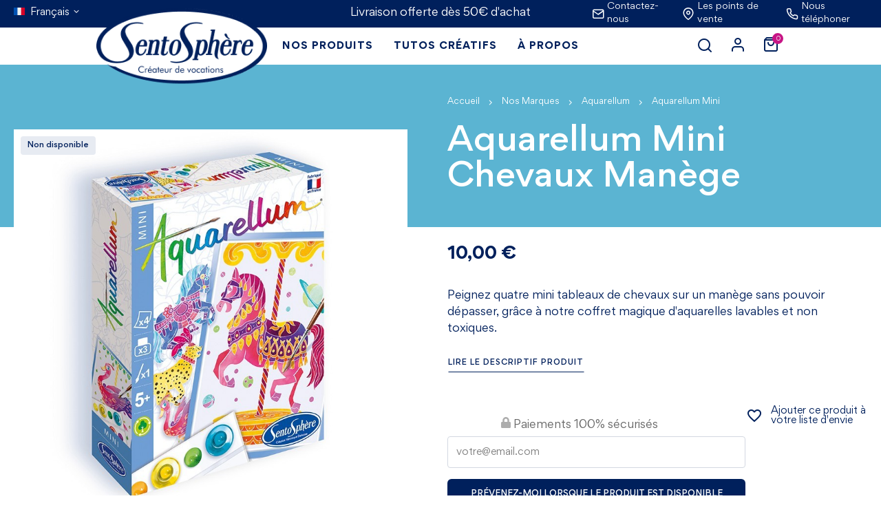

--- FILE ---
content_type: text/html; charset=utf-8
request_url: https://www.sentosphere.fr/fr/aquarellum-mini/205-aquarellum-mini-chevaux-manege-3373910060059.html
body_size: 27375
content:
<!doctype html>
<html lang="fr-FR">

  <head>
    
       

	<!-- Google Tag Manager -->
	<script>(function(w,d,s,l,i){w[l]=w[l]||[];w[l].push({'gtm.start':
	new Date().getTime(),event:'gtm.js'});var f=d.getElementsByTagName(s)[0],
	j=d.createElement(s),dl=l!='dataLayer'?'&l='+l:'';j.async=true;j.src=
	'https://www.googletagmanager.com/gtm.js?id='+i+dl;f.parentNode.insertBefore(j,f);
	})(window,document,'script','dataLayer','GTM-WRXG7ZP');</script>
	<!-- End Google Tag Manager -->



  <meta charset="utf-8">


  <meta http-equiv="x-ua-compatible" content="ie=edge">



  <title>Aquarellum Mini - Chevaux Manège - Activité Manuelle - Sentosphère</title>
  <script data-keepinline="true">
    var ajaxGetProductUrl = '//www.sentosphere.fr/fr/module/cdc_googletagmanager/async';
    var ajaxShippingEvent = 1;
    var ajaxPaymentEvent = 1;

/* datalayer */
dataLayer = window.dataLayer || [];
    let cdcDatalayer = {"pageCategory":"product","event":"view_item","ecommerce":{"currency":"EUR","items":[{"item_name":"Aquarellum Mini Chevaux Manege","item_id":"205","price":"10","price_tax_exc":"8.33","item_brand":"Aquarellum","item_category":"Nos Marques","item_category2":"Aquarellum","item_category3":"Aquarellum Mini","quantity":1}],"value":"10"}};
    dataLayer.push(cdcDatalayer);

/* call to GTM Tag */
(function(w,d,s,l,i){w[l]=w[l]||[];w[l].push({'gtm.start':
new Date().getTime(),event:'gtm.js'});var f=d.getElementsByTagName(s)[0],
j=d.createElement(s),dl=l!='dataLayer'?'&l='+l:'';j.async=true;j.src=
'https://www.googletagmanager.com/gtm.js?id='+i+dl;f.parentNode.insertBefore(j,f);
})(window,document,'script','dataLayer','GTM-WRXG7ZP');

/* async call to avoid cache system for dynamic data */
dataLayer.push({
  'event': 'datalayer_ready'
});
</script>
  
    <script data-keepinline="true">
    var ajaxGetProductUrl = '//www.sentosphere.fr/fr/module/cdc_googletagmanager/async';
    var ajaxShippingEvent = 1;
    var ajaxPaymentEvent = 1;

/* datalayer */
dataLayer = window.dataLayer || [];
    let cdcDatalayer = {"pageCategory":"product","event":"view_item","ecommerce":{"currency":"EUR","items":[{"item_name":"Aquarellum Mini Chevaux Manege","item_id":"205","price":"10","price_tax_exc":"8.33","item_brand":"Aquarellum","item_category":"Nos Marques","item_category2":"Aquarellum","item_category3":"Aquarellum Mini","quantity":1}],"value":"10"}};
    dataLayer.push(cdcDatalayer);

/* call to GTM Tag */
(function(w,d,s,l,i){w[l]=w[l]||[];w[l].push({'gtm.start':
new Date().getTime(),event:'gtm.js'});var f=d.getElementsByTagName(s)[0],
j=d.createElement(s),dl=l!='dataLayer'?'&l='+l:'';j.async=true;j.src=
'https://www.googletagmanager.com/gtm.js?id='+i+dl;f.parentNode.insertBefore(j,f);
})(window,document,'script','dataLayer','GTM-WRXG7ZP');

/* async call to avoid cache system for dynamic data */
dataLayer.push({
  'event': 'datalayer_ready'
});
</script>
  
  <meta name="description" content="Peignez quatre mini tableaux de chevaux sur un manège sans pouvoir dépasser, grâce à notre coffret magique d&#039;aquarelles lavables et non toxiques.">
  <meta name="keywords" content="">
        <link rel="canonical" href="https://www.sentosphere.fr/fr/aquarellum-mini/205-aquarellum-mini-chevaux-manege-3373910060059.html">
    
          <link rel="alternate" href="https://www.sentosphere.fr/fr/aquarellum-mini/205-aquarellum-mini-chevaux-manege-3373910060059.html" hreflang="fr">
          <link rel="alternate" href="https://www.sentosphere.fr/gb/mini-aquarellum/205-aquarellum-mini-chevaux-manege-3373910060059.html" hreflang="en-gb">
      

  
    <script type="application/ld+json">
  {
    "@context": "https://schema.org",
    "@type": "Organization",
    "name" : "Sentosphere",
    "url" : "https://www.sentosphere.fr/fr/"
         ,"logo": {
        "@type": "ImageObject",
        "url":"https://www.sentosphere.fr/img/logo-1687447222.jpg"
      }
      }
</script>

<script type="application/ld+json">
  {
    "@context": "https://schema.org",
    "@type": "WebPage",
    "isPartOf": {
      "@type": "WebSite",
      "url":  "https://www.sentosphere.fr/fr/",
      "name": "Sentosphere"
    },
    "name": "Aquarellum Mini - Chevaux Manège - Activité Manuelle - Sentosphère",
    "url":  "https://www.sentosphere.fr/fr/aquarellum-mini/205-aquarellum-mini-chevaux-manege-3373910060059.html"
  }
</script>


  <script type="application/ld+json">
    {
      "@context": "https://schema.org",
      "@type": "BreadcrumbList",
      "itemListElement": [
                  {
            "@type": "ListItem",
            "position": 1,
            "name": "Accueil",
            "item": "https://www.sentosphere.fr/fr/"
          },                  {
            "@type": "ListItem",
            "position": 2,
            "name": "Nos Marques",
            "item": "https://www.sentosphere.fr/fr/152-nos-marques"
          },                  {
            "@type": "ListItem",
            "position": 3,
            "name": "Aquarellum",
            "item": "https://www.sentosphere.fr/fr/154-aquarellum"
          },                  {
            "@type": "ListItem",
            "position": 4,
            "name": "Aquarellum Mini",
            "item": "https://www.sentosphere.fr/fr/200-aquarellum-mini"
          },                  {
            "@type": "ListItem",
            "position": 5,
            "name": "Aquarellum Mini Chevaux Manège",
            "item": "https://www.sentosphere.fr/fr/aquarellum-mini/205-aquarellum-mini-chevaux-manege-3373910060059.html"
          }              ]
    }
  </script>
  

  
      <script type="application/ld+json">
  {
    "@context": "https://schema.org/",
    "@type": "Product",
    "name": "Aquarellum Mini Chevaux Manège",
    "description": "Peignez quatre mini tableaux de chevaux sur un manège sans pouvoir dépasser, grâce à notre coffret magique d&#039;aquarelles lavables et non toxiques.",
    "category": "Aquarellum Mini",
    "image" :"https://www.sentosphere.fr/1778-home_default/aquarellum-mini-chevaux-manege.jpg",    "sku": "6005",
    "mpn": "6005"
    ,"gtin13": "3373910060059"
        ,
    "brand": {
      "@type": "Brand",
      "name": "Aquarellum"
    }
            ,
    "weight": {
        "@context": "https://schema.org",
        "@type": "QuantitativeValue",
        "value": "0.188000",
        "unitCode": "kg"
    }
        ,
    "offers": {
      "@type": "Offer",
      "priceCurrency": "EUR",
      "name": "Aquarellum Mini Chevaux Manège",
      "price": "10",
      "url": "https://www.sentosphere.fr/fr/aquarellum-mini/205-aquarellum-mini-chevaux-manege-3373910060059.html",
      "priceValidUntil": "2026-02-02",
              "image": ["https://www.sentosphere.fr/1778-large_default/aquarellum-mini-chevaux-manege.jpg","https://www.sentosphere.fr/1779-large_default/aquarellum-mini-chevaux-manege.jpg","https://www.sentosphere.fr/2600-large_default/aquarellum-mini-chevaux-manege.jpg"],
            "sku": "6005",
      "mpn": "6005",
      "gtin13": "3373910060059",                                        "availability": "https://schema.org/OutOfStock",
      "seller": {
        "@type": "Organization",
        "name": "Sentosphere"
      }
    }
      }
</script>


  
    
  

  
    <meta property="og:title" content="Aquarellum Mini - Chevaux Manège - Activité Manuelle - Sentosphère" />
    <meta property="og:description" content="Peignez quatre mini tableaux de chevaux sur un manège sans pouvoir dépasser, grâce à notre coffret magique d&#039;aquarelles lavables et non toxiques." />
    <meta property="og:url" content="https://www.sentosphere.fr/fr/aquarellum-mini/205-aquarellum-mini-chevaux-manege-3373910060059.html" />
    <meta property="og:site_name" content="Sentosphere" />
      



  <meta name="viewport" content="width=device-width, initial-scale=1">



  <link rel="icon" type="image/vnd.microsoft.icon" href="https://www.sentosphere.fr/img/favicon.ico?1700558125">
  <link rel="shortcut icon" type="image/x-icon" href="https://www.sentosphere.fr/img/favicon.ico?1700558125">



    <link rel="stylesheet" href="/modules/ps_checkout/views/css/payments.css?version=3.4.0" type="text/css" media="all">
  <link rel="stylesheet" href="https://www.sentosphere.fr/themes/sentosphere/assets/cache/theme-51824b91.css" type="text/css" media="all">




  

  <script type="text/javascript">
        var PAYPLUG_DOMAIN = "https:\/\/secure.payplug.com";
        var XYSHOPPINGCART_BEHAVIOR = "cart";
        var adtm_activeLink = {"id":200,"type":"category"};
        var adtm_isToggleMode = false;
        var adtm_menuHamburgerSelector = "#menu-icon, .menu-icon";
        var adtm_stickyOnMobile = false;
        var applePayIdCart = null;
        var applePayMerchantSessionAjaxURL = "https:\/\/www.sentosphere.fr\/fr\/module\/payplug\/dispatcher";
        var applePayPaymentAjaxURL = "https:\/\/www.sentosphere.fr\/fr\/module\/payplug\/validation";
        var applePayPaymentRequestAjaxURL = "https:\/\/www.sentosphere.fr\/fr\/module\/payplug\/applepaypaymentrequest";
        var blockwishlistController = "https:\/\/www.sentosphere.fr\/fr\/module\/blockwishlist\/action";
        var is_sandbox_mode = false;
        var module_name = "payplug";
        var payplug_ajax_url = "https:\/\/www.sentosphere.fr\/fr\/module\/payplug\/ajax";
        var payplug_transaction_error_message = "    <div class=\"payplugMsg_wrapper\">\n                                    <p  class=\"payplugMsg_error\" >La transaction n&#039;a pas pu aboutir, et votre carte n&#039;a pas \u00e9t\u00e9 d\u00e9bit\u00e9e.<\/p>\n                                        <button type=\"button\" class=\"payplugMsg_button\" name=\"card_deleted\">Ok<\/button>\n        \n            <\/div>\n";
        var prestashop = {"cart":{"products":[],"totals":{"total":{"type":"total","label":"Total","amount":0,"value":"0,00\u00a0\u20ac"},"total_including_tax":{"type":"total","label":"Total TTC","amount":0,"value":"0,00\u00a0\u20ac"},"total_excluding_tax":{"type":"total","label":"Total HT :","amount":0,"value":"0,00\u00a0\u20ac"}},"subtotals":{"products":{"type":"products","label":"Sous-total","amount":0,"value":"0,00\u00a0\u20ac"},"discounts":null,"shipping":{"type":"shipping","label":"Livraison","amount":0,"value":""},"tax":null},"products_count":0,"summary_string":"0 articles","vouchers":{"allowed":1,"added":[]},"discounts":[],"minimalPurchase":0,"minimalPurchaseRequired":""},"currency":{"id":1,"name":"Euro","iso_code":"EUR","iso_code_num":"978","sign":"\u20ac"},"customer":{"lastname":null,"firstname":null,"email":null,"birthday":null,"newsletter":null,"newsletter_date_add":null,"optin":null,"website":null,"company":null,"siret":null,"ape":null,"is_logged":false,"gender":{"type":null,"name":null},"addresses":[]},"language":{"name":"Fran\u00e7ais (French)","iso_code":"fr","locale":"fr-FR","language_code":"fr","is_rtl":0,"date_format_lite":"d\/m\/Y","date_format_full":"d\/m\/Y H:i:s","id":1},"page":{"title":"","canonical":"https:\/\/www.sentosphere.fr\/fr\/aquarellum-mini\/205-aquarellum-mini-chevaux-manege-3373910060059.html","meta":{"title":"Aquarellum Mini - Chevaux Man\u00e8ge - Activit\u00e9 Manuelle - Sentosph\u00e8re","description":"Peignez\u00a0quatre mini tableaux de chevaux sur un man\u00e8ge sans pouvoir d\u00e9passer, gr\u00e2ce \u00e0 notre coffret magique d'aquarelles lavables et non toxiques.","keywords":"","robots":"index"},"page_name":"product","body_classes":{"lang-fr":true,"lang-rtl":false,"country-FR":true,"currency-EUR":true,"layout-full-width":true,"page-product":true,"tax-display-enabled":true,"page-customer-account":false,"product-id-205":true,"product-Aquarellum Mini Chevaux Man\u00e8ge":true,"product-id-category-200":true,"product-id-manufacturer-1":true,"product-id-supplier-0":true,"product-available-for-order":true},"admin_notifications":[],"password-policy":{"feedbacks":{"0":"Tr\u00e8s faible","1":"Faible","2":"Moyenne","3":"Fort","4":"Tr\u00e8s fort","Straight rows of keys are easy to guess":"Les suites de touches sur le clavier sont faciles \u00e0 deviner","Short keyboard patterns are easy to guess":"Les mod\u00e8les courts sur le clavier sont faciles \u00e0 deviner.","Use a longer keyboard pattern with more turns":"Utilisez une combinaison de touches plus longue et plus complexe.","Repeats like \"aaa\" are easy to guess":"Les r\u00e9p\u00e9titions (ex. : \"aaa\") sont faciles \u00e0 deviner.","Repeats like \"abcabcabc\" are only slightly harder to guess than \"abc\"":"Les r\u00e9p\u00e9titions (ex. : \"abcabcabc\") sont seulement un peu plus difficiles \u00e0 deviner que \"abc\".","Sequences like abc or 6543 are easy to guess":"Les s\u00e9quences (ex. : abc ou 6543) sont faciles \u00e0 deviner.","Recent years are easy to guess":"Les ann\u00e9es r\u00e9centes sont faciles \u00e0 deviner.","Dates are often easy to guess":"Les dates sont souvent faciles \u00e0 deviner.","This is a top-10 common password":"Ce mot de passe figure parmi les 10 mots de passe les plus courants.","This is a top-100 common password":"Ce mot de passe figure parmi les 100 mots de passe les plus courants.","This is a very common password":"Ceci est un mot de passe tr\u00e8s courant.","This is similar to a commonly used password":"Ce mot de passe est similaire \u00e0 un mot de passe couramment utilis\u00e9.","A word by itself is easy to guess":"Un mot seul est facile \u00e0 deviner.","Names and surnames by themselves are easy to guess":"Les noms et les surnoms seuls sont faciles \u00e0 deviner.","Common names and surnames are easy to guess":"Les noms et les pr\u00e9noms courants sont faciles \u00e0 deviner.","Use a few words, avoid common phrases":"Utilisez quelques mots, \u00e9vitez les phrases courantes.","No need for symbols, digits, or uppercase letters":"Pas besoin de symboles, de chiffres ou de majuscules.","Avoid repeated words and characters":"\u00c9viter de r\u00e9p\u00e9ter les mots et les caract\u00e8res.","Avoid sequences":"\u00c9viter les s\u00e9quences.","Avoid recent years":"\u00c9vitez les ann\u00e9es r\u00e9centes.","Avoid years that are associated with you":"\u00c9vitez les ann\u00e9es qui vous sont associ\u00e9es.","Avoid dates and years that are associated with you":"\u00c9vitez les dates et les ann\u00e9es qui vous sont associ\u00e9es.","Capitalization doesn't help very much":"Les majuscules ne sont pas tr\u00e8s utiles.","All-uppercase is almost as easy to guess as all-lowercase":"Un mot de passe tout en majuscules est presque aussi facile \u00e0 deviner qu'un mot de passe tout en minuscules.","Reversed words aren't much harder to guess":"Les mots invers\u00e9s ne sont pas beaucoup plus difficiles \u00e0 deviner.","Predictable substitutions like '@' instead of 'a' don't help very much":"Les substitutions pr\u00e9visibles comme '\"@\" au lieu de \"a\" n'aident pas beaucoup.","Add another word or two. Uncommon words are better.":"Ajoutez un autre mot ou deux. Pr\u00e9f\u00e9rez les mots peu courants."}}},"shop":{"name":"Sentosphere","logo":"https:\/\/www.sentosphere.fr\/img\/logo-1687447222.jpg","stores_icon":"https:\/\/www.sentosphere.fr\/img\/logo_stores.png","favicon":"https:\/\/www.sentosphere.fr\/img\/favicon.ico"},"core_js_public_path":"\/themes\/","urls":{"base_url":"https:\/\/www.sentosphere.fr\/","current_url":"https:\/\/www.sentosphere.fr\/fr\/aquarellum-mini\/205-aquarellum-mini-chevaux-manege-3373910060059.html","shop_domain_url":"https:\/\/www.sentosphere.fr","img_ps_url":"https:\/\/www.sentosphere.fr\/img\/","img_cat_url":"https:\/\/www.sentosphere.fr\/img\/c\/","img_lang_url":"https:\/\/www.sentosphere.fr\/img\/l\/","img_prod_url":"https:\/\/www.sentosphere.fr\/img\/p\/","img_manu_url":"https:\/\/www.sentosphere.fr\/img\/m\/","img_sup_url":"https:\/\/www.sentosphere.fr\/img\/su\/","img_ship_url":"https:\/\/www.sentosphere.fr\/img\/s\/","img_store_url":"https:\/\/www.sentosphere.fr\/img\/st\/","img_col_url":"https:\/\/www.sentosphere.fr\/img\/co\/","img_url":"https:\/\/www.sentosphere.fr\/themes\/sentosphere\/assets\/img\/","css_url":"https:\/\/www.sentosphere.fr\/themes\/sentosphere\/assets\/css\/","js_url":"https:\/\/www.sentosphere.fr\/themes\/sentosphere\/assets\/js\/","pic_url":"https:\/\/www.sentosphere.fr\/upload\/","theme_assets":"https:\/\/www.sentosphere.fr\/themes\/sentosphere\/assets\/","pages":{"address":"https:\/\/www.sentosphere.fr\/fr\/adresse","addresses":"https:\/\/www.sentosphere.fr\/fr\/adresses","authentication":"https:\/\/www.sentosphere.fr\/fr\/connexion","manufacturer":"https:\/\/www.sentosphere.fr\/fr\/marques","cart":"https:\/\/www.sentosphere.fr\/fr\/panier","category":"https:\/\/www.sentosphere.fr\/fr\/index.php?controller=category","cms":"https:\/\/www.sentosphere.fr\/fr\/index.php?controller=cms","contact":"https:\/\/www.sentosphere.fr\/fr\/nous-contacter","discount":"https:\/\/www.sentosphere.fr\/fr\/reduction","guest_tracking":"https:\/\/www.sentosphere.fr\/fr\/suivi-commande-invite","history":"https:\/\/www.sentosphere.fr\/fr\/historique-commandes","identity":"https:\/\/www.sentosphere.fr\/fr\/identite","index":"https:\/\/www.sentosphere.fr\/fr\/","my_account":"https:\/\/www.sentosphere.fr\/fr\/mon-compte","order_confirmation":"https:\/\/www.sentosphere.fr\/fr\/confirmation-commande","order_detail":"https:\/\/www.sentosphere.fr\/fr\/index.php?controller=order-detail","order_follow":"https:\/\/www.sentosphere.fr\/fr\/suivi-commande","order":"https:\/\/www.sentosphere.fr\/fr\/commande","order_return":"https:\/\/www.sentosphere.fr\/fr\/index.php?controller=order-return","order_slip":"https:\/\/www.sentosphere.fr\/fr\/avoirs","pagenotfound":"https:\/\/www.sentosphere.fr\/fr\/page-introuvable","password":"https:\/\/www.sentosphere.fr\/fr\/recuperation-mot-de-passe","pdf_invoice":"https:\/\/www.sentosphere.fr\/fr\/index.php?controller=pdf-invoice","pdf_order_return":"https:\/\/www.sentosphere.fr\/fr\/index.php?controller=pdf-order-return","pdf_order_slip":"https:\/\/www.sentosphere.fr\/fr\/index.php?controller=pdf-order-slip","prices_drop":"https:\/\/www.sentosphere.fr\/fr\/promotions","product":"https:\/\/www.sentosphere.fr\/fr\/index.php?controller=product","registration":"https:\/\/www.sentosphere.fr\/fr\/inscription","search":"https:\/\/www.sentosphere.fr\/fr\/recherche","sitemap":"https:\/\/www.sentosphere.fr\/fr\/plan-site","stores":"https:\/\/www.sentosphere.fr\/fr\/magasins","supplier":"https:\/\/www.sentosphere.fr\/fr\/fournisseur","brands":"https:\/\/www.sentosphere.fr\/fr\/marques","register":"https:\/\/www.sentosphere.fr\/fr\/inscription","order_login":"https:\/\/www.sentosphere.fr\/fr\/commande?login=1"},"alternative_langs":{"fr":"https:\/\/www.sentosphere.fr\/fr\/aquarellum-mini\/205-aquarellum-mini-chevaux-manege-3373910060059.html","en-gb":"https:\/\/www.sentosphere.fr\/gb\/mini-aquarellum\/205-aquarellum-mini-chevaux-manege-3373910060059.html"},"actions":{"logout":"https:\/\/www.sentosphere.fr\/fr\/?mylogout="},"no_picture_image":{"bySize":{"small_default":{"url":"https:\/\/www.sentosphere.fr\/img\/p\/fr-default-small_default.jpg","width":63,"height":63},"cart_default":{"url":"https:\/\/www.sentosphere.fr\/img\/p\/fr-default-cart_default.jpg","width":125,"height":125},"listing_product_mobile":{"url":"https:\/\/www.sentosphere.fr\/img\/p\/fr-default-listing_product_mobile.jpg","width":165,"height":165},"listing_product":{"url":"https:\/\/www.sentosphere.fr\/img\/p\/fr-default-listing_product.jpg","width":280,"height":280},"home_default":{"url":"https:\/\/www.sentosphere.fr\/img\/p\/fr-default-home_default.jpg","width":330,"height":330},"medium_default":{"url":"https:\/\/www.sentosphere.fr\/img\/p\/fr-default-medium_default.jpg","width":452,"height":452},"listing_product_star":{"url":"https:\/\/www.sentosphere.fr\/img\/p\/fr-default-listing_product_star.jpg","width":570,"height":570},"large_default":{"url":"https:\/\/www.sentosphere.fr\/img\/p\/fr-default-large_default.jpg","width":800,"height":800}},"small":{"url":"https:\/\/www.sentosphere.fr\/img\/p\/fr-default-small_default.jpg","width":63,"height":63},"medium":{"url":"https:\/\/www.sentosphere.fr\/img\/p\/fr-default-home_default.jpg","width":330,"height":330},"large":{"url":"https:\/\/www.sentosphere.fr\/img\/p\/fr-default-large_default.jpg","width":800,"height":800},"legend":""}},"configuration":{"display_taxes_label":true,"display_prices_tax_incl":true,"is_catalog":false,"show_prices":true,"opt_in":{"partner":true},"quantity_discount":{"type":"discount","label":"Remise sur prix unitaire"},"voucher_enabled":1,"return_enabled":0},"field_required":[],"breadcrumb":{"links":[{"title":"Accueil","url":"https:\/\/www.sentosphere.fr\/fr\/"},{"title":"Nos Marques","url":"https:\/\/www.sentosphere.fr\/fr\/152-nos-marques"},{"title":"Aquarellum","url":"https:\/\/www.sentosphere.fr\/fr\/154-aquarellum"},{"title":"Aquarellum Mini","url":"https:\/\/www.sentosphere.fr\/fr\/200-aquarellum-mini"},{"title":"Aquarellum Mini Chevaux Man\u00e8ge","url":"https:\/\/www.sentosphere.fr\/fr\/aquarellum-mini\/205-aquarellum-mini-chevaux-manege-3373910060059.html"}],"count":5},"link":{"protocol_link":"https:\/\/","protocol_content":"https:\/\/"},"time":1768727518,"static_token":"1a79e841e9bc8a6f8416b76d89fec43b","token":"14d1e26b93d80ac0f14cb26c73e3e673","debug":false,"modules":{"xybannerpush":null,"prettyblocks":{"theme_settings":{"tinymce_api_key":"yhdlx1x571yfol9fm51a7flb7q8g6yvk7u4eb2egthxn7oo9","wrapper_bg":"#f6f6f6","text_color":"#232323"},"id_shop":1,"shop_name":"Sentosphere","shop_current_url":"https:\/\/www.sentosphere.fr\/"}}};
        var productsAlreadyTagged = [];
        var psemailsubscription_subscription = "https:\/\/www.sentosphere.fr\/fr\/module\/ps_emailsubscription\/subscription";
        var psr_icon_color = "#F19D76";
        var removeFromWishlistUrl = "https:\/\/www.sentosphere.fr\/fr\/module\/blockwishlist\/action?action=deleteProductFromWishlist";
        var wishlistAddProductToCartUrl = "https:\/\/www.sentosphere.fr\/fr\/module\/blockwishlist\/action?action=addProductToCart";
        var wishlistUrl = "https:\/\/www.sentosphere.fr\/fr\/module\/blockwishlist\/view";
        var xyBlog_productHeight = 318;
        var xyBlog_productWidth = 280;
        var xyProductListDefaultUrl = "https:\/\/www.sentosphere.fr\/fr\/module\/xyproductlist\/default";
        var xyflow_ajax = "https:\/\/www.sentosphere.fr\/fr\/module\/xyflow\/ajax";
        var xyideescreatives_productHeight = 318;
        var xyideescreatives_productWidth = 280;
      </script>



    <script async src="https://www.googletagmanager.com/gtag/js?id=G-CRRSQNS517"></script>
  <script>
    window.dataLayer = window.dataLayer || [];
    function gtag(){dataLayer.push(arguments);}
    gtag('js', new Date());
    gtag(
      'config',
      'G-CRRSQNS517',
      {
        'debug_mode':false
                              }
    );
  </script>

 <meta name="google-site-verification" content="p2g3ENphk7vAt888jkPxLuDLEEQZnczZm5N01GUGwc0" /><!-- Google tag (gtag.js) -->
<script async src="https://www.googletagmanager.com/gtag/js?id=AW-10781930537"></script>
<script>
  window.dataLayer = window.dataLayer || [];
  function gtag(){dataLayer.push(arguments);}
  gtag('js', new Date());

  gtag('config', 'AW-10781930537', {'allow_enhanced_conversions': true});
</script>
  <link rel="prefetch" href="https://www.paypal.com/sdk/js?client-id=AXjYFXWyb4xJCErTUDiFkzL0Ulnn-bMm4fal4G-1nQXQ1ZQxp06fOuE7naKUXGkq2TZpYSiI9xXbs4eo&amp;merchant-id=3VE27MCE87P8J&amp;currency=EUR&amp;intent=capture&amp;commit=false&amp;vault=false&amp;integration-date=2022-14-06&amp;disable-funding=bancontact,blik,card,eps,giropay,ideal,mybank,p24,paylater,sofort&amp;components=marks,funding-eligibility" as="script">





  
<script defer charset="utf-8" src="https://widgets.rr.skeepers.io/product/cac1bdf5-91c0-28c4-2d98-8ccf5a19f033/581d4010-4381-45ec-b3b9-6bbc8d78049d.js"></script>
<script defer charset="utf-8" src="https://widgets.rr.skeepers.io/carousel/cac1bdf5-91c0-28c4-2d98-8ccf5a19f033/a7b15dd7-af97-4d6c-995d-68aefda72b09.js"></script>

<script src="https://calculateur.labelleempreinte.fr/widget/index.js" defer></script>    
  <meta property="og:type" content="product">
      <meta property="og:image" content="https://www.sentosphere.fr/1778-large_default/aquarellum-mini-chevaux-manege.jpg">
  
      <meta property="product:pretax_price:amount" content="8.333333">
    <meta property="product:pretax_price:currency" content="EUR">
    <meta property="product:price:amount" content="10">
    <meta property="product:price:currency" content="EUR">
        <meta property="product:weight:value" content="0.188000">
    <meta property="product:weight:units" content="kg">
  
  </head>

  <body id="product" class="lang-fr country-fr currency-eur layout-full-width page-product tax-display-enabled product-id-205 product-aquarellum-mini-chevaux-manege product-id-category-200 product-id-manufacturer-1 product-id-supplier-0 product-available-for-order">

    
      <!-- Google Tag Manager (noscript) -->
<noscript><iframe src="https://www.googletagmanager.com/ns.html?id=GTM-WRXG7ZP"
height="0" width="0" style="display:none;visibility:hidden"></iframe></noscript>
<!-- End Google Tag Manager (noscript) -->

    

    <main>
      
              

      
         

	<!-- Google Tag Manager (noscript) -->
	<noscript><iframe src="https://www.googletagmanager.com/ns.html?id=GTM-WRXG7ZP"
	height="0" width="0" style="display:none;visibility:hidden"></iframe></noscript>
	<!-- End Google Tag Manager (noscript) -->
 
 
<header>
  
  <div class="header-banner">
    <div class="container-fluid">
      <div class="row">

        <div class="col-sm-12">
          <div class="container">
            <div class="row">
              <div id="_desktop_language_selector" class="col-md-3 col-lg-4 hidden-sm-down">
  <div class="language-selector-wrapper">
    
    <div class="language-selector dropdown js-dropdown">
      <button data-toggle="dropdown" class="btn-unstyle" aria-haspopup="true" aria-expanded="false" aria-label="Sélecteur de langue">
        <i class="icon-language-flags" style="background-image: url(/img/l/1.jpg);"></i>
        <span class="small-text">Français</span>
        <i class="icon-chevron-down"></i>
      </button>

      <ul class="dropdown-menu" aria-labelledby="language-selector-label">
                                                <li>
              <a href="https://www.sentosphere.fr/gb/mini-aquarellum/205-aquarellum-mini-chevaux-manege-3373910060059.html" class="dropdown-item" data-iso-code="gb">
                <i class="icon-language-flags" style="background-image: url(/img/l/2.jpg);"></i>
                English GB
              </a>
            </li>
                        </ul>
    </div>
  </div>
</div>
    <div id="xybannerpush" data-slick data-slick-type="banner" class="col-sm-12 col-md-6 col-lg-4">
                    <div class="xybannerpush-item">
                                    <div class="bannerpush-content">
                                                <p>Loto des Saveurs : arrêt de commercialisation<span style="color: #2f5496; font-family: Calibri, sans-serif; font-size: 10pt;"> </span></p>
                    </div>
                            </div>
                    <div class="xybannerpush-item">
                                    <div class="bannerpush-content">
                                                <p>Livraison offerte dès 50€ d'achat</p>
                    </div>
                            </div>
            </div>

               <div id="contact-link" class="col-md-3 col-lg-4 hidden-sm-down">

      <div id="_desktop_contact">
      <a href='https://www.sentosphere.fr/fr/nous-contacter'>
        <i class="icon-mail"></i>
        <span class="hidden-md-up">Contact</span>
        <span class="hidden-lg-down">Contactez-nous</span>
      </a>
    </div>
  
  <div id="_desktop_stores">
    <a href='https://www.sentosphere.fr/fr/magasins'>
      <i class="icon-map-pin"></i>
      <span class="hidden-md-up">Magasins</span>
      <span class="hidden-lg-down">Les points de vente</span>
    </a>
  </div>

      <a href="tel:+33140607265" rel="noopener nofollow" data-toggle="modal" data-target="#contactphone_modal">
      <i class="icon-phone"></i>
      <span class="hidden-lg-down">Nous téléphoner</span>
    </a>
  </div>

<div id="contactphone_modal" class="modal fade" tabindex="-1" role="dialog" aria-labelledby="contactphone-modal-label" aria-hidden="true">
    <div class="modal-dialog modal-sm modal-dialog-centered" role="document">
        <div class="modal-content">
            <div class="modal-header">
                <button type="button" class="close btn btn-close-modal-corner" data-dismiss="modal" aria-label="Fermer">
                    <span aria-hidden="true"><i class="material-icons">close</i></span>
                </button>
                <div class="mt-2 mb-2">
                    <h3 class="modal-title h6 text-sm-center mb-1" id="contactphone-modal-label">
                        <i class="icon-phone"></i>
                        Nous téléphoner
                    </h3>
                    <a href="tel:+33140607265">
                        <div class="text-xs-center text-primary h6">
                            <b>
                                +33 1 40 60 72 65
                            </b>
                        </div>
                    </a>
                </div>
            </div>
                    </div>
    </div>
</div>

            </div>
          </div>
        </div>

      </div>
    </div>
  </div>



</header>

<nav class="sticky-nav">
  <div class="container-fluid">
    <div class="row">

      <div class="default-nav col-sm-12">
        <div class="container">
          <div class="row">
                        <div class="default-nav-content col-sm-12">
              <div class="logo">
                                                      
  <a href="https://www.sentosphere.fr/fr/">
    <img
      class="logo img-fluid"
      src="https://www.sentosphere.fr/img/logo-1687447222.jpg"
      alt="Sentosphere"
      width="268"
      height="118">
  </a>

                                                </div>
        
              <!-- MODULE PM_AdvancedTopMenu || Presta-Module.com -->
<div id="_desktop_top_menu" class="adtm_menu_container nav_links container ">
	<div id="adtm_menu" data-open-method="2" class="" data-active-id="179" data-active-type="category">
		<div id="adtm_menu_inner" class="clearfix advtm_open_on_click">
			<ul id="menu">
								<li class="li-niveau1 advtm_menu_toggle">
					<a class="a-niveau1 adtm_toggle_menu_button"><span class="advtm_menu_span adtm_toggle_menu_button_text">Menu</span></a>
				</li>
																		
																																																								<li class="li-niveau1 advtm_menu_2 sub advtm_hide_mobile">
						<a href="#" title="Nos produits"  class="adtm_unclickable a-niveau1" ><span class="advtm_menu_span advtm_menu_span_2">Nos produits</span></a>											<div class="adtm_sub">

						<button type="button" class="btn-icons close_menu closeSubTopMenu hidden-sm-down" data-subclass="advtm_menu_2" aria-label="Close">
							<i class="icon-cross"></i>
						</button>	 

						<table class="columnWrapTable">
							<tr>
																							
																<td class="adtm_column_wrap_td advtm_column_wrap_td_1">
									<div class="adtm_column_wrap advtm_column_wrap_1">
																			<div class="adtm_column_wrap_sizer">&nbsp;</div>

									<div class="adtm_column hidden-md-up">
										<button type="button" class="btn-menu-mobile" data-subclass="advtm_menu_2" aria-label="Close">
											<i class="icon-chevron-down"></i>
										</button>
									</div>

																																																	

										<div class="adtm_column adtm_column_14  ">
																																		<span class="column_wrap_title">
												<a href="https://www.sentosphere.fr/fr/trouver-mon-cadeau" title="Trouvez une id&eacute;e de cadeau"  class=""  data-type="custom"><img src="//www.sentosphere.fr/modules/pm_advancedtopmenu/column_icons/14-fr.png" alt="Trouvez une id&eacute;e de cadeau" title="Trouvez une id&eacute;e de cadeau" width="63" height="68" class="adtm_menu_icon img-responsive img-fluid" />Trouvez une id&eacute;e de cadeau</a>											</span>
																																																									</div>
																																																																						

										<div class="adtm_column adtm_column_1  hasthirty">
																																		<span class="column_wrap_title">
												<a href="#" title="Nos gammes"  class="adtm_unclickable"  data-type="category" data-id="152"><img src="//www.sentosphere.fr/modules/pm_advancedtopmenu/column_icons/1-fr.jpg" alt="Nos gammes" title="Nos gammes" width="800" height="800" class="adtm_menu_icon img-responsive img-fluid" />Nos gammes</a>											</span>
																																																	<div class="thirty_level">
														<ul class="breadcrumb_menu hidden-sm-down">
															<li class="breadcrumb_menu_return">
																																	<p>Nos Produits</p>																															</li>
															<li>
																<i class="icon-chevron-down"></i>
															</li>
															<li class="breadcrumb_menu_selected">
																																	<p>Nos gammes</p>																															</li>
														</ul>
														<ul class="adtm_elements adtm_elements_1">
																																																																																<li class="">
																		<a href="https://www.sentosphere.fr/fr/154-aquarellum" title="Aquarellum"  class=""  data-type="category" data-id="154"><img src="//www.sentosphere.fr/modules/pm_advancedtopmenu/element_icons/1-fr.jpg" alt="Aquarellum" title="Aquarellum" width="567" height="460" class="adtm_menu_icon img-responsive img-fluid" />Aquarellum</a>																	</li>
																																																																																																<li class="">
																		<a href="https://www.sentosphere.fr/fr/255-palette-d-artiste" title="Palette d'Artiste"  class=""  data-type="category" data-id="255"><img src="//www.sentosphere.fr/modules/pm_advancedtopmenu/element_icons/116-fr.jpg" alt="Palette d'Artiste" title="Palette d'Artiste" width="709" height="659" class="adtm_menu_icon img-responsive img-fluid" />Palette d'Artiste</a>																	</li>
																																																																																																<li class="">
																		<a href="https://www.sentosphere.fr/fr/219-colorizzy" title="Colorizzy"  class=""  data-type="category" data-id="219"><img src="//www.sentosphere.fr/modules/pm_advancedtopmenu/element_icons/2-fr.png" alt="Colorizzy" title="Colorizzy" width="80" height="80" class="adtm_menu_icon img-responsive img-fluid" />Colorizzy</a>																	</li>
																																																																																																<li class="">
																		<a href="https://www.sentosphere.fr/fr/155-sablimage" title="Sablimage"  class=""  data-type="category" data-id="155"><img src="//www.sentosphere.fr/modules/pm_advancedtopmenu/element_icons/3-fr.jpg" alt="Sablimage" title="Sablimage" width="800" height="800" class="adtm_menu_icon img-responsive img-fluid" />Sablimage</a>																	</li>
																																																																																																<li class="">
																		<a href="https://www.sentosphere.fr/fr/156-art-creations" title="Art &amp; Cr&eacute;ations"  class=""  data-type="category" data-id="156"><img src="//www.sentosphere.fr/modules/pm_advancedtopmenu/element_icons/4-fr.png" alt="Art &amp; Cr&eacute;ations" title="Art &amp; Cr&eacute;ations" width="80" height="80" class="adtm_menu_icon img-responsive img-fluid" />Art &amp; Cr&eacute;ations</a>																	</li>
																																																																																																<li class="">
																		<a href="https://www.sentosphere.fr/fr/157-patarev" title="Patarev"  class=""  data-type="category" data-id="157"><img src="//www.sentosphere.fr/modules/pm_advancedtopmenu/element_icons/5-fr.jpg" alt="Patarev" title="Patarev" width="800" height="800" class="adtm_menu_icon img-responsive img-fluid" />Patarev</a>																	</li>
																																																																																																<li class="">
																		<a href="https://www.sentosphere.fr/fr/153-les-lotos-sensoriels" title="Les Lotos Sensoriels"  class=""  data-type="category" data-id="153"><img src="//www.sentosphere.fr/modules/pm_advancedtopmenu/element_icons/6-fr.png" alt="Les Lotos Sensoriels" title="Les Lotos Sensoriels" width="80" height="80" class="adtm_menu_icon img-responsive img-fluid" />Les Lotos Sensoriels</a>																	</li>
																																																																																																<li class="">
																		<a href="https://www.sentosphere.fr/fr/159-laboratoires-creatifs" title="Laboratoires Cr&eacute;atifs"  class=""  data-type="category" data-id="159"><img src="//www.sentosphere.fr/modules/pm_advancedtopmenu/element_icons/7-fr.png" alt="Laboratoires Cr&eacute;atifs" title="Laboratoires Cr&eacute;atifs" width="80" height="80" class="adtm_menu_icon img-responsive img-fluid" />Laboratoires Cr&eacute;atifs</a>																	</li>
																																																																																																<li class="">
																		<a href="https://www.sentosphere.fr/fr/160-reve-de-princesse" title="R&ecirc;ve de Princesse - R&ecirc;ve de Cr&eacute;ation"  class=""  data-type="category" data-id="160"><img src="//www.sentosphere.fr/modules/pm_advancedtopmenu/element_icons/8-fr.jpg" alt="R&ecirc;ve de Princesse - R&ecirc;ve de Cr&eacute;ation" title="R&ecirc;ve de Princesse - R&ecirc;ve de Cr&eacute;ation" width="800" height="800" class="adtm_menu_icon img-responsive img-fluid" />R&ecirc;ve de Princesse - R&ecirc;ve de Cr&eacute;ation</a>																	</li>
																																																																																																<li class="">
																		<a href="https://www.sentosphere.fr/fr/161-planete-science" title="Plan&egrave;te Science"  class=""  data-type="category" data-id="161"><img src="//www.sentosphere.fr/modules/pm_advancedtopmenu/element_icons/9-fr.jpg" alt="Plan&egrave;te Science" title="Plan&egrave;te Science" width="800" height="800" class="adtm_menu_icon img-responsive img-fluid" />Plan&egrave;te Science</a>																	</li>
																																																																																																<li class="">
																		<a href="https://www.sentosphere.fr/fr/152-nos-marques" title="Voir tous les produits"  class=""  data-type="category" data-id="152"><img src="//www.sentosphere.fr/modules/pm_advancedtopmenu/element_icons/58-fr.png" alt="Voir tous les produits" title="Voir tous les produits" width="40" height="40" class="adtm_menu_icon img-responsive img-fluid" />Voir tous les produits</a>																	</li>
																																													</ul>
													</div>
																																	</div>
																																																																						

										<div class="adtm_column adtm_column_73  ">
																																		<span class="column_wrap_title">
												<a href="https://www.sentosphere.fr/fr/247-education-olfactive-pour-adultes-" title="Education olfactive pour adultes"  class=""  data-type="category" data-id="247"><img src="//www.sentosphere.fr/modules/pm_advancedtopmenu/column_icons/73-fr.jpeg" alt="Education olfactive pour adultes" title="Education olfactive pour adultes" width="800" height="800" class="adtm_menu_icon img-responsive img-fluid" />Education olfactive pour adultes</a>											</span>
																																																									</div>
																																																																						

										<div class="adtm_column adtm_column_4  hasthirty">
																																		<span class="column_wrap_title">
												<a href="#" title="Jeux d'&eacute;veil sensoriel"  class="adtm_unclickable"  data-type="category" data-id="162"><img src="//www.sentosphere.fr/modules/pm_advancedtopmenu/column_icons/4-fr.png" alt="Jeux d'&eacute;veil sensoriel" title="Jeux d'&eacute;veil sensoriel" width="80" height="80" class="adtm_menu_icon img-responsive img-fluid" />Jeux d'&eacute;veil sensoriel</a>											</span>
																																																	<div class="thirty_level">
														<ul class="breadcrumb_menu hidden-sm-down">
															<li class="breadcrumb_menu_return">
																																	<p>Nos Produits</p>																															</li>
															<li>
																<i class="icon-chevron-down"></i>
															</li>
															<li class="breadcrumb_menu_selected">
																																	<p>Jeux des 5 sens</p>																															</li>
														</ul>
														<ul class="adtm_elements adtm_elements_4">
																																																																																<li class="">
																		<a href="https://www.sentosphere.fr/fr/163-eveil-des-sens-des-petits" title="Eveil des sens des petits"  class=""  data-type="category" data-id="163"><img src="//www.sentosphere.fr/modules/pm_advancedtopmenu/element_icons/10-fr.jpg" alt="Eveil des sens des petits" title="Eveil des sens des petits" width="800" height="800" class="adtm_menu_icon img-responsive img-fluid" />Eveil des sens des petits</a>																	</li>
																																																																																																<li class="">
																		<a href="https://www.sentosphere.fr/fr/164-jeux-des-odeurs" title="Jeux des odeurs"  class=""  data-type="category" data-id="164"><img src="//www.sentosphere.fr/modules/pm_advancedtopmenu/element_icons/11-fr.jpg" alt="Jeux des odeurs" title="Jeux des odeurs" width="800" height="800" class="adtm_menu_icon img-responsive img-fluid" />Jeux des odeurs</a>																	</li>
																																																																																																<li class="">
																		<a href="https://www.sentosphere.fr/fr/167-jeux-du-toucher" title="Jeux du toucher"  class=""  data-type="category" data-id="167"><img src="//www.sentosphere.fr/modules/pm_advancedtopmenu/element_icons/14-fr.jpg" alt="Jeux du toucher" title="Jeux du toucher" width="2660" height="2331" class="adtm_menu_icon img-responsive img-fluid" />Jeux du toucher</a>																	</li>
																																																																																																<li class="">
																		<a href="https://www.sentosphere.fr/fr/168-jeux-des-sons" title="Jeux des sons"  class=""  data-type="category" data-id="168"><img src="//www.sentosphere.fr/modules/pm_advancedtopmenu/element_icons/15-fr.jpg" alt="Jeux des sons" title="Jeux des sons" width="800" height="800" class="adtm_menu_icon img-responsive img-fluid" />Jeux des sons</a>																	</li>
																																																																																																<li class="">
																		<a href="https://www.sentosphere.fr/fr/169-stimulation-sensorielles-pour-les-grands" title="Stimulations sensorielles pour les grands"  class=""  data-type="category" data-id="169"><img src="//www.sentosphere.fr/modules/pm_advancedtopmenu/element_icons/16-fr.jpeg" alt="Stimulations sensorielles pour les grands" title="Stimulations sensorielles pour les grands" width="800" height="800" class="adtm_menu_icon img-responsive img-fluid" />Stimulations sensorielles pour les grands</a>																	</li>
																																																																																																<li class="">
																		<a href="https://www.sentosphere.fr/fr/162-jeux-des-5-sens" title="Voir tous les produits"  class=""  data-type="category" data-id="162"><img src="//www.sentosphere.fr/modules/pm_advancedtopmenu/element_icons/81-fr.png" alt="Voir tous les produits" title="Voir tous les produits" width="40" height="40" class="adtm_menu_icon img-responsive img-fluid" />Voir tous les produits</a>																	</li>
																																													</ul>
													</div>
																																	</div>
																																																																						

										<div class="adtm_column adtm_column_5  hasthirty">
																																		<span class="column_wrap_title">
												<a href="#" title="Kits DIY cosm&eacute;tiques"  class="adtm_unclickable"  data-type="category" data-id="170"><img src="//www.sentosphere.fr/modules/pm_advancedtopmenu/column_icons/5-fr.png" alt="Kits DIY cosm&eacute;tiques" title="Kits DIY cosm&eacute;tiques" width="80" height="80" class="adtm_menu_icon img-responsive img-fluid" />Kits DIY cosm&eacute;tiques</a>											</span>
																																																	<div class="thirty_level">
														<ul class="breadcrumb_menu hidden-sm-down">
															<li class="breadcrumb_menu_return">
																																	<p>Nos Produits</p>																															</li>
															<li>
																<i class="icon-chevron-down"></i>
															</li>
															<li class="breadcrumb_menu_selected">
																																	<p>Kits DIY cosmétiques</p>																															</li>
														</ul>
														<ul class="adtm_elements adtm_elements_5">
																																																																																<li class="">
																		<a href="https://www.sentosphere.fr/fr/171-kits-diy-bain" title="Kits DIY bain"  class=""  data-type="category" data-id="171"><img src="//www.sentosphere.fr/modules/pm_advancedtopmenu/element_icons/17-fr.jpg" alt="Kits DIY bain" title="Kits DIY bain" width="800" height="800" class="adtm_menu_icon img-responsive img-fluid" />Kits DIY bain</a>																	</li>
																																																																																																<li class="">
																		<a href="https://www.sentosphere.fr/fr/173-kits-diy-parfums" title="Kits DIY parfums"  class=""  data-type="category" data-id="173"><img src="//www.sentosphere.fr/modules/pm_advancedtopmenu/element_icons/19-fr.jpg" alt="Kits DIY parfums" title="Kits DIY parfums" width="800" height="800" class="adtm_menu_icon img-responsive img-fluid" />Kits DIY parfums</a>																	</li>
																																																																																																<li class="">
																		<a href="https://www.sentosphere.fr/fr/174-recharges-cosmetiques" title="Recharges cosm&eacute;tiques"  class=""  data-type="category" data-id="174"><img src="//www.sentosphere.fr/modules/pm_advancedtopmenu/element_icons/20-fr.jpg" alt="Recharges cosm&eacute;tiques" title="Recharges cosm&eacute;tiques" width="800" height="800" class="adtm_menu_icon img-responsive img-fluid" />Recharges cosm&eacute;tiques</a>																	</li>
																																																																																																<li class="">
																		<a href="https://www.sentosphere.fr/fr/170-kits-diy-cosmetiques" title="Voir tous les produits"  class=""  data-type="category" data-id="170"><img src="//www.sentosphere.fr/modules/pm_advancedtopmenu/element_icons/82-fr.png" alt="Voir tous les produits" title="Voir tous les produits" width="40" height="40" class="adtm_menu_icon img-responsive img-fluid" />Voir tous les produits</a>																	</li>
																																													</ul>
													</div>
																																	</div>
																																																																						

										<div class="adtm_column adtm_column_6  hasthirty">
																																		<span class="column_wrap_title">
												<a href="#" title="Kits d&eacute;couverte peinture"  class="adtm_unclickable"  data-type="category" data-id="175"><img src="//www.sentosphere.fr/modules/pm_advancedtopmenu/column_icons/6-fr.png" alt="Kits d&eacute;couverte peinture" title="Kits d&eacute;couverte peinture" width="80" height="80" class="adtm_menu_icon img-responsive img-fluid" />Kits d&eacute;couverte peinture</a>											</span>
																																																	<div class="thirty_level">
														<ul class="breadcrumb_menu hidden-sm-down">
															<li class="breadcrumb_menu_return">
																																	<p>Nos Produits</p>																															</li>
															<li>
																<i class="icon-chevron-down"></i>
															</li>
															<li class="breadcrumb_menu_selected">
																																	<p>Kits découverte peinture</p>																															</li>
														</ul>
														<ul class="adtm_elements adtm_elements_6">
																																																																																<li class="">
																		<a href="https://www.sentosphere.fr/fr/176-peintures-aquarelles-magiques" title="Peintures aquarelles magiques"  class=""  data-type="category" data-id="176"><img src="//www.sentosphere.fr/modules/pm_advancedtopmenu/element_icons/21-fr.jpg" alt="Peintures aquarelles magiques" title="Peintures aquarelles magiques" width="800" height="800" class="adtm_menu_icon img-responsive img-fluid" />Peintures aquarelles magiques</a>																	</li>
																																																																																																<li class="">
																		<a href="https://www.sentosphere.fr/fr/177-peintures-par-numeros" title="Peintures par num&eacute;ros enfants"  class=""  data-type="category" data-id="177"><img src="//www.sentosphere.fr/modules/pm_advancedtopmenu/element_icons/22-fr.jpg" alt="Peintures par num&eacute;ros enfants" title="Peintures par num&eacute;ros enfants" width="800" height="800" class="adtm_menu_icon img-responsive img-fluid" />Peintures par num&eacute;ros enfants</a>																	</li>
																																																																																																<li class="">
																		<a href="https://www.sentosphere.fr/fr/254-peintures-par-numeros-adultes" title="Peintures par num&eacute;ros adultes"  class=""  data-type="category" data-id="254"><img src="//www.sentosphere.fr/modules/pm_advancedtopmenu/element_icons/117-fr.jpg" alt="Peintures par num&eacute;ros adultes" title="Peintures par num&eacute;ros adultes" width="709" height="659" class="adtm_menu_icon img-responsive img-fluid" />Peintures par num&eacute;ros adultes</a>																	</li>
																																																																																																<li class="">
																		<a href="https://www.sentosphere.fr/fr/178-peintures-vitrail" title="Peintures vitrail"  class=""  data-type="category" data-id="178"><img src="//www.sentosphere.fr/modules/pm_advancedtopmenu/element_icons/23-fr.jpg" alt="Peintures vitrail" title="Peintures vitrail" width="800" height="800" class="adtm_menu_icon img-responsive img-fluid" />Peintures vitrail</a>																	</li>
																																																																																																<li class="">
																		<a href="https://www.sentosphere.fr/fr/175-kits-decouverte-peinture" title="Voir tous les produits"  class=""  data-type="category" data-id="175"><img src="//www.sentosphere.fr/modules/pm_advancedtopmenu/element_icons/80-fr.png" alt="Voir tous les produits" title="Voir tous les produits" width="40" height="40" class="adtm_menu_icon img-responsive img-fluid" />Voir tous les produits</a>																	</li>
																																													</ul>
													</div>
																																	</div>
																																																																						

										<div class="adtm_column adtm_column_7  hasthirty">
																																		<span class="column_wrap_title">
												<a href="#" title="Kits coloriage"  class="adtm_unclickable"  data-type="category" data-id="179"><img src="//www.sentosphere.fr/modules/pm_advancedtopmenu/column_icons/7-fr.jpg" alt="Kits coloriage" title="Kits coloriage" width="800" height="800" class="adtm_menu_icon img-responsive img-fluid" />Kits coloriage</a>											</span>
																																																	<div class="thirty_level">
														<ul class="breadcrumb_menu hidden-sm-down">
															<li class="breadcrumb_menu_return">
																																	<p>Nos Produits</p>																															</li>
															<li>
																<i class="icon-chevron-down"></i>
															</li>
															<li class="breadcrumb_menu_selected">
																																	<p>Kits coloriage</p>																															</li>
														</ul>
														<ul class="adtm_elements adtm_elements_7">
																																																																																<li class="">
																		<a href="https://www.sentosphere.fr/fr/180-tableaux-sables-colores" title="Tableaux sables color&eacute;s"  class=""  data-type="category" data-id="180"><img src="//www.sentosphere.fr/modules/pm_advancedtopmenu/element_icons/24-fr.jpg" alt="Tableaux sables color&eacute;s" title="Tableaux sables color&eacute;s" width="800" height="800" class="adtm_menu_icon img-responsive img-fluid" />Tableaux sables color&eacute;s</a>																	</li>
																																																																																																<li class="">
																		<a href="https://www.sentosphere.fr/fr/181-tableaux-a-pailleter" title="Tableaux &agrave; pailleter"  class=""  data-type="category" data-id="181"><img src="//www.sentosphere.fr/modules/pm_advancedtopmenu/element_icons/25-fr.jpg" alt="Tableaux &agrave; pailleter" title="Tableaux &agrave; pailleter" width="800" height="800" class="adtm_menu_icon img-responsive img-fluid" />Tableaux &agrave; pailleter</a>																	</li>
																																																																																																<li class="">
																		<a href="https://www.sentosphere.fr/fr/184-tableaux-a-diamanter" title="Tableaux &agrave; diamanter"  class=""  data-type="category" data-id="184"><img src="//www.sentosphere.fr/modules/pm_advancedtopmenu/element_icons/26-fr.jpg" alt="Tableaux &agrave; diamanter" title="Tableaux &agrave; diamanter" width="800" height="800" class="adtm_menu_icon img-responsive img-fluid" />Tableaux &agrave; diamanter</a>																	</li>
																																																																																																<li class="">
																		<a href="https://www.sentosphere.fr/fr/179-kits-coloriage" title="Voir tous les produits"  class=""  data-type="category" data-id="179"><img src="//www.sentosphere.fr/modules/pm_advancedtopmenu/element_icons/84-fr.png" alt="Voir tous les produits" title="Voir tous les produits" width="40" height="40" class="adtm_menu_icon img-responsive img-fluid" />Voir tous les produits</a>																	</li>
																																													</ul>
													</div>
																																	</div>
																																																																						

										<div class="adtm_column adtm_column_8  hasthirty">
																																		<span class="column_wrap_title">
												<a href="#" title="P&acirc;tes &agrave; modeler"  class="adtm_unclickable"  data-type="category" data-id="185"><img src="//www.sentosphere.fr/modules/pm_advancedtopmenu/column_icons/8-fr.jpg" alt="P&acirc;tes &agrave; modeler" title="P&acirc;tes &agrave; modeler" width="800" height="800" class="adtm_menu_icon img-responsive img-fluid" />P&acirc;tes &agrave; modeler</a>											</span>
																																																	<div class="thirty_level">
														<ul class="breadcrumb_menu hidden-sm-down">
															<li class="breadcrumb_menu_return">
																																	<p>Nos Produits</p>																															</li>
															<li>
																<i class="icon-chevron-down"></i>
															</li>
															<li class="breadcrumb_menu_selected">
																																	<p>Pâtes à modeler</p>																															</li>
														</ul>
														<ul class="adtm_elements adtm_elements_8">
																																																																																<li class="">
																		<a href="https://www.sentosphere.fr/fr/187-pates-a-modeler-creatives" title="P&acirc;tes &agrave; modeler cr&eacute;atives"  class=""  data-type="category" data-id="187"><img src="//www.sentosphere.fr/modules/pm_advancedtopmenu/element_icons/27-fr.jpg" alt="P&acirc;tes &agrave; modeler cr&eacute;atives" title="P&acirc;tes &agrave; modeler cr&eacute;atives" width="800" height="800" class="adtm_menu_icon img-responsive img-fluid" />P&acirc;tes &agrave; modeler cr&eacute;atives</a>																	</li>
																																																																																																<li class="">
																		<a href="https://www.sentosphere.fr/fr/199-recharges-pates-a-modeler" title="Recharges p&acirc;tes &agrave; modeler"  class=""  data-type="category" data-id="199"><img src="//www.sentosphere.fr/modules/pm_advancedtopmenu/element_icons/28-fr.jpg" alt="Recharges p&acirc;tes &agrave; modeler" title="Recharges p&acirc;tes &agrave; modeler" width="1770" height="1523" class="adtm_menu_icon img-responsive img-fluid" />Recharges p&acirc;tes &agrave; modeler</a>																	</li>
																																																																																																<li class="">
																		<a href="https://www.sentosphere.fr/fr/185-pates-a-modeler" title="Voir tous les produits"  class=""  data-type="category" data-id="185"><img src="//www.sentosphere.fr/modules/pm_advancedtopmenu/element_icons/85-fr.png" alt="Voir tous les produits" title="Voir tous les produits" width="40" height="40" class="adtm_menu_icon img-responsive img-fluid" />Voir tous les produits</a>																	</li>
																																													</ul>
													</div>
																																	</div>
																																																																						

										<div class="adtm_column adtm_column_72  hasthirty">
																																		<span class="column_wrap_title">
												<a href="#" title="Kits d&rsquo;ateliers cr&eacute;atifs pour les enfants"  class="adtm_unclickable"  data-type="category" data-id="188"><img src="//www.sentosphere.fr/modules/pm_advancedtopmenu/column_icons/72-fr.jpg" alt="Kits d&rsquo;ateliers cr&eacute;atifs pour les enfants" title="Kits d&rsquo;ateliers cr&eacute;atifs pour les enfants" width="800" height="800" class="adtm_menu_icon img-responsive img-fluid" />Kits d&rsquo;ateliers cr&eacute;atifs pour les enfants</a>											</span>
																																																	<div class="thirty_level">
														<ul class="breadcrumb_menu hidden-sm-down">
															<li class="breadcrumb_menu_return">
																																	<p>Nos Produits</p>																															</li>
															<li>
																<i class="icon-chevron-down"></i>
															</li>
															<li class="breadcrumb_menu_selected">
																															</li>
														</ul>
														<ul class="adtm_elements adtm_elements_72">
																																																																																<li class="">
																		<a href="https://www.sentosphere.fr/fr/189-creations-de-bougies" title="Cr&eacute;ations de bougies"  class=""  data-type="category" data-id="189"><img src="//www.sentosphere.fr/modules/pm_advancedtopmenu/element_icons/93-fr.jpg" alt="Cr&eacute;ations de bougies" title="Cr&eacute;ations de bougies" width="2635" height="2253" class="adtm_menu_icon img-responsive img-fluid" />Cr&eacute;ations de bougies</a>																	</li>
																																																																																																<li class="">
																		<a href="https://www.sentosphere.fr/fr/190-creations-de-bonbons" title="Cr&eacute;ations de bonbons"  class=""  data-type="category" data-id="190"><img src="//www.sentosphere.fr/modules/pm_advancedtopmenu/element_icons/94-fr.jpg" alt="Cr&eacute;ations de bonbons" title="Cr&eacute;ations de bonbons" width="800" height="800" class="adtm_menu_icon img-responsive img-fluid" />Cr&eacute;ations de bonbons</a>																	</li>
																																																																																																<li class="">
																		<a href="https://www.sentosphere.fr/fr/191-creations-de-bijoux" title="Cr&eacute;ations de bijoux"  class=""  data-type="category" data-id="191"><img src="//www.sentosphere.fr/modules/pm_advancedtopmenu/element_icons/95-fr.jpg" alt="Cr&eacute;ations de bijoux" title="Cr&eacute;ations de bijoux" width="800" height="800" class="adtm_menu_icon img-responsive img-fluid" />Cr&eacute;ations de bijoux</a>																	</li>
																																																																																																<li class="">
																		<a href="https://www.sentosphere.fr/fr/192-creations-en-resine" title="Cr&eacute;ations en r&eacute;sine"  class=""  data-type="category" data-id="192"><img src="//www.sentosphere.fr/modules/pm_advancedtopmenu/element_icons/96-fr.jpg" alt="Cr&eacute;ations en r&eacute;sine" title="Cr&eacute;ations en r&eacute;sine" width="800" height="800" class="adtm_menu_icon img-responsive img-fluid" />Cr&eacute;ations en r&eacute;sine</a>																	</li>
																																																																																																<li class="">
																		<a href="https://www.sentosphere.fr/fr/253-creations-diamants" title="Cr&eacute;ations en diamants"  class=""  data-type="category" data-id="253"><img src="//www.sentosphere.fr/modules/pm_advancedtopmenu/element_icons/115-fr.jpg" alt="Cr&eacute;ations en diamants" title="Cr&eacute;ations en diamants" width="800" height="800" class="adtm_menu_icon img-responsive img-fluid" />Cr&eacute;ations en diamants</a>																	</li>
																																																																																																<li class="">
																		<a href="https://www.sentosphere.fr/fr/193-creations-en-papier" title="Cr&eacute;ations en papier"  class=""  data-type="category" data-id="193"><img src="//www.sentosphere.fr/modules/pm_advancedtopmenu/element_icons/97-fr.jpg" alt="Cr&eacute;ations en papier" title="Cr&eacute;ations en papier" width="800" height="800" class="adtm_menu_icon img-responsive img-fluid" />Cr&eacute;ations en papier</a>																	</li>
																																																																																																<li class="">
																		<a href="https://www.sentosphere.fr/fr/194-creations-en-plastique-folie" title="Cr&eacute;ations en plastique folie"  class=""  data-type="category" data-id="194"><img src="//www.sentosphere.fr/modules/pm_advancedtopmenu/element_icons/98-fr.jpg" alt="Cr&eacute;ations en plastique folie" title="Cr&eacute;ations en plastique folie" width="800" height="800" class="adtm_menu_icon img-responsive img-fluid" />Cr&eacute;ations en plastique folie</a>																	</li>
																																																																																																<li class="">
																		<a href="https://www.sentosphere.fr/fr/188-kits-dateliers-creatifs-pour-les-enfants" title="Voir tous les produits"  class=""  data-type="category" data-id="188"><img src="//www.sentosphere.fr/modules/pm_advancedtopmenu/element_icons/100-fr.png" alt="Voir tous les produits" title="Voir tous les produits" width="40" height="40" class="adtm_menu_icon img-responsive img-fluid" />Voir tous les produits</a>																	</li>
																																													</ul>
													</div>
																																	</div>
																																																																						

										<div class="adtm_column adtm_column_10  hasthirty">
																																		<span class="column_wrap_title">
												<a href="#" title="Jeux scientifiques"  class="adtm_unclickable"  data-type="category" data-id="79"><img src="//www.sentosphere.fr/modules/pm_advancedtopmenu/column_icons/10-fr.jpg" alt="Jeux scientifiques" title="Jeux scientifiques" width="800" height="800" class="adtm_menu_icon img-responsive img-fluid" />Jeux scientifiques</a>											</span>
																																																	<div class="thirty_level">
														<ul class="breadcrumb_menu hidden-sm-down">
															<li class="breadcrumb_menu_return">
																																	<p>Nos Produits</p>																															</li>
															<li>
																<i class="icon-chevron-down"></i>
															</li>
															<li class="breadcrumb_menu_selected">
																																	<p>Jeux scientifiques</p>																															</li>
														</ul>
														<ul class="adtm_elements adtm_elements_10">
																																																																																<li class="">
																		<a href="https://www.sentosphere.fr/fr/197-kits-d-experiences-scientifiques" title="Kits d'exp&eacute;riences scientifiques"  class=""  data-type="category" data-id="197"><img src="//www.sentosphere.fr/modules/pm_advancedtopmenu/element_icons/36-fr.jpg" alt="Kits d'exp&eacute;riences scientifiques" title="Kits d'exp&eacute;riences scientifiques" width="800" height="800" class="adtm_menu_icon img-responsive img-fluid" />Kits d'exp&eacute;riences scientifiques</a>																	</li>
																																																																																																<li class="">
																		<a href="https://www.sentosphere.fr/fr/198-kits-diy-slime-naturel" title="Kits DIY slime naturel"  class=""  data-type="category" data-id="198"><img src="//www.sentosphere.fr/modules/pm_advancedtopmenu/element_icons/37-fr.jpg" alt="Kits DIY slime naturel" title="Kits DIY slime naturel" width="800" height="800" class="adtm_menu_icon img-responsive img-fluid" />Kits DIY slime naturel</a>																	</li>
																																																																																																<li class="">
																		<a href="https://www.sentosphere.fr/fr/82-recharges-scientifiques" title="Recharges Scientifiques"  class=""  data-type="category" data-id="82"><img src="//www.sentosphere.fr/modules/pm_advancedtopmenu/element_icons/38-fr.jpg" alt="Recharges Scientifiques" title="Recharges Scientifiques" width="800" height="800" class="adtm_menu_icon img-responsive img-fluid" />Recharges Scientifiques</a>																	</li>
																																																																																																<li class="">
																		<a href="https://www.sentosphere.fr/fr/79-jeux-scientifiques" title="Voir tous les produits"  class=""  data-type="category" data-id="79"><img src="//www.sentosphere.fr/modules/pm_advancedtopmenu/element_icons/87-fr.png" alt="Voir tous les produits" title="Voir tous les produits" width="40" height="40" class="adtm_menu_icon img-responsive img-fluid" />Voir tous les produits</a>																	</li>
																																													</ul>
													</div>
																																	</div>
																																																																						

										<div class="adtm_column adtm_column_11  hasthirty">
																																		<span class="column_wrap_title">
												<a href="#" title="Puzzles Calypto adultes"  class="adtm_unclickable"  data-type="category" data-id="235"><img src="//www.sentosphere.fr/modules/pm_advancedtopmenu/column_icons/11-fr.jpg" alt="Puzzles Calypto adultes" title="Puzzles Calypto adultes" width="800" height="800" class="adtm_menu_icon img-responsive img-fluid" />Puzzles Calypto adultes</a>											</span>
																																																	<div class="thirty_level">
														<ul class="breadcrumb_menu hidden-sm-down">
															<li class="breadcrumb_menu_return">
																																	<p>Nos Produits</p>																															</li>
															<li>
																<i class="icon-chevron-down"></i>
															</li>
															<li class="breadcrumb_menu_selected">
																																	<p>Puzzle Calypto</p>																															</li>
														</ul>
														<ul class="adtm_elements adtm_elements_11">
																																																																																<li class="">
																		<a href="https://www.sentosphere.fr/fr/241-puzzles-500-pieces-format-xl" title="Puzzles 500 pi&egrave;ces - Format XL"  class=""  data-type="category" data-id="241"><img src="//www.sentosphere.fr/modules/pm_advancedtopmenu/element_icons/44-fr.jpg" alt="Puzzles 500 pi&egrave;ces - Format XL" title="Puzzles 500 pi&egrave;ces - Format XL" width="857" height="1134" class="adtm_menu_icon img-responsive img-fluid" />Puzzles 500 pi&egrave;ces - Format XL</a>																	</li>
																																																																																																<li class="">
																		<a href="https://www.sentosphere.fr/fr/242-puzzles-500-pieces-style-affiche" title="Puzzles 500 pi&egrave;ces - Style affiche"  class=""  data-type="category" data-id="242"><img src="//www.sentosphere.fr/modules/pm_advancedtopmenu/element_icons/45-fr.jpg" alt="Puzzles 500 pi&egrave;ces - Style affiche" title="Puzzles 500 pi&egrave;ces - Style affiche" width="540" height="709" class="adtm_menu_icon img-responsive img-fluid" />Puzzles 500 pi&egrave;ces - Style affiche</a>																	</li>
																																																																																																<li class="">
																		<a href="https://www.sentosphere.fr/fr/243-puzzles-1000-pieces-illustrations" title="Puzzles 1000 pi&egrave;ces - Illustrations"  class=""  data-type="category" data-id="243"><img src="//www.sentosphere.fr/modules/pm_advancedtopmenu/element_icons/46-fr.jpg" alt="Puzzles 1000 pi&egrave;ces - Illustrations" title="Puzzles 1000 pi&egrave;ces - Illustrations" width="553" height="709" class="adtm_menu_icon img-responsive img-fluid" />Puzzles 1000 pi&egrave;ces - Illustrations</a>																	</li>
																																																																																																<li class="">
																		<a href="https://www.sentosphere.fr/fr/244-puzzles-1000-pieces-peintres-celebres" title="Puzzles 1000 pi&egrave;ces - &OElig;uvres d'art"  class=""  data-type="category" data-id="244"><img src="//www.sentosphere.fr/modules/pm_advancedtopmenu/element_icons/47-fr.jpg" alt="Puzzles 1000 pi&egrave;ces - &OElig;uvres d'art" title="Puzzles 1000 pi&egrave;ces - &OElig;uvres d'art" width="857" height="1134" class="adtm_menu_icon img-responsive img-fluid" />Puzzles 1000 pi&egrave;ces - &OElig;uvres d'art</a>																	</li>
																																																																																																<li class="">
																		<a href="https://www.sentosphere.fr/fr/245-puzzles-1000-pieces-paysages-de-france" title="Puzzles 1000 pi&egrave;ces - Paysages de France"  class=""  data-type="category" data-id="245"><img src="//www.sentosphere.fr/modules/pm_advancedtopmenu/element_icons/48-fr.jpg" alt="Puzzles 1000 pi&egrave;ces - Paysages de France" title="Puzzles 1000 pi&egrave;ces - Paysages de France" width="549" height="709" class="adtm_menu_icon img-responsive img-fluid" />Puzzles 1000 pi&egrave;ces - Paysages de France</a>																	</li>
																																																																																																<li class="">
																		<a href="https://www.sentosphere.fr/fr/246-puzzles-1000-pieces-paysages-du-monde" title="Puzzles 1000 pi&egrave;ces - Paysages du Monde"  class=""  data-type="category" data-id="246"><img src="//www.sentosphere.fr/modules/pm_advancedtopmenu/element_icons/49-fr.jpg" alt="Puzzles 1000 pi&egrave;ces - Paysages du Monde" title="Puzzles 1000 pi&egrave;ces - Paysages du Monde" width="549" height="709" class="adtm_menu_icon img-responsive img-fluid" />Puzzles 1000 pi&egrave;ces - Paysages du Monde</a>																	</li>
																																																																																																<li class="">
																		<a href="https://www.sentosphere.fr/fr/252-puzzles-500-pieces-peintres-contemporains" title="Puzzles 500 pi&egrave;ces &ndash; &OElig;uvres d'art"  class=""  data-type="category" data-id="252"><img src="//www.sentosphere.fr/modules/pm_advancedtopmenu/element_icons/113-fr.jpg" alt="Puzzles 500 pi&egrave;ces &ndash; &OElig;uvres d'art" title="Puzzles 500 pi&egrave;ces &ndash; &OElig;uvres d'art" width="800" height="800" class="adtm_menu_icon img-responsive img-fluid" />Puzzles 500 pi&egrave;ces &ndash; &OElig;uvres d'art</a>																	</li>
																																																																																																<li class="">
																		<a href="https://www.sentosphere.fr/fr/235-puzzles-calypto" title="Voir tous les produits"  class=""  data-type="category" data-id="235"><img src="//www.sentosphere.fr/modules/pm_advancedtopmenu/element_icons/88-fr.png" alt="Voir tous les produits" title="Voir tous les produits" width="40" height="40" class="adtm_menu_icon img-responsive img-fluid" />Voir tous les produits</a>																	</li>
																																													</ul>
													</div>
																																	</div>
																																																																						

										<div class="adtm_column adtm_column_80  hasthirty">
																																		<span class="column_wrap_title">
												<a href="#" title="Puzzles Calypto enfants"  class="adtm_unclickable"  data-type="category" data-id="250"><img src="//www.sentosphere.fr/modules/pm_advancedtopmenu/column_icons/80-fr.png" alt="Puzzles Calypto enfants" title="Puzzles Calypto enfants" width="80" height="80" class="adtm_menu_icon img-responsive img-fluid" />Puzzles Calypto enfants</a>											</span>
																																																	<div class="thirty_level">
														<ul class="breadcrumb_menu hidden-sm-down">
															<li class="breadcrumb_menu_return">
																																	<p>Nos Produits</p>																															</li>
															<li>
																<i class="icon-chevron-down"></i>
															</li>
															<li class="breadcrumb_menu_selected">
																															</li>
														</ul>
														<ul class="adtm_elements adtm_elements_80">
																																																																																<li class="">
																		<a href="https://www.sentosphere.fr/fr/236-puzzles-2-x-24-pieces" title="Puzzles 2 x 24 pi&egrave;ces"  class=""  data-type="category" data-id="236"><img src="//www.sentosphere.fr/modules/pm_advancedtopmenu/element_icons/39-fr.jpg" alt="Puzzles 2 x 24 pi&egrave;ces" title="Puzzles 2 x 24 pi&egrave;ces" width="800" height="800" class="adtm_menu_icon img-responsive img-fluid" />Puzzles 2 x 24 pi&egrave;ces</a>																	</li>
																																																																																																<li class="">
																		<a href="https://www.sentosphere.fr/fr/237-puzzles-36-pieces" title="Puzzles 36 pi&egrave;ces"  class=""  data-type="category" data-id="237"><img src="//www.sentosphere.fr/modules/pm_advancedtopmenu/element_icons/40-fr.jpg" alt="Puzzles 36 pi&egrave;ces" title="Puzzles 36 pi&egrave;ces" width="800" height="800" class="adtm_menu_icon img-responsive img-fluid" />Puzzles 36 pi&egrave;ces</a>																	</li>
																																																																																																<li class="">
																		<a href="https://www.sentosphere.fr/fr/238-puzzles-54-pieces" title="Puzzles 54 pi&egrave;ces"  class=""  data-type="category" data-id="238"><img src="//www.sentosphere.fr/modules/pm_advancedtopmenu/element_icons/41-fr.jpg" alt="Puzzles 54 pi&egrave;ces" title="Puzzles 54 pi&egrave;ces" width="709" height="648" class="adtm_menu_icon img-responsive img-fluid" />Puzzles 54 pi&egrave;ces</a>																	</li>
																																																																																																<li class="">
																		<a href="https://www.sentosphere.fr/fr/239-puzzles-cherche-et-trouve-100-pieces" title="Puzzles &quot;Cherche et trouve&quot; 100 pi&egrave;ces"  class=""  data-type="category" data-id="239"><img src="//www.sentosphere.fr/modules/pm_advancedtopmenu/element_icons/42-fr.jpg" alt="Puzzles &quot;Cherche et trouve&quot; 100 pi&egrave;ces" title="Puzzles &quot;Cherche et trouve&quot; 100 pi&egrave;ces" width="800" height="800" class="adtm_menu_icon img-responsive img-fluid" />Puzzles &quot;Cherche et trouve&quot; 100 pi&egrave;ces</a>																	</li>
																																																																																																<li class="">
																		<a href="https://www.sentosphere.fr/fr/240-puzzles-200-pieces" title="Puzzles 200 pi&egrave;ces"  class=""  data-type="category" data-id="240"><img src="//www.sentosphere.fr/modules/pm_advancedtopmenu/element_icons/43-fr.jpg" alt="Puzzles 200 pi&egrave;ces" title="Puzzles 200 pi&egrave;ces" width="709" height="688" class="adtm_menu_icon img-responsive img-fluid" />Puzzles 200 pi&egrave;ces</a>																	</li>
																																																																																																<li class="">
																		<a href="https://www.sentosphere.fr/fr/250-puzzles-calypto-enfants" title="Voir tous les produits"  class=""  data-type="category" data-id="250"><img src="//www.sentosphere.fr/modules/pm_advancedtopmenu/element_icons/111-fr.png" alt="Voir tous les produits" title="Voir tous les produits" width="40" height="40" class="adtm_menu_icon img-responsive img-fluid" />Voir tous les produits</a>																	</li>
																																													</ul>
													</div>
																																	</div>
																																																																						

										<div class="adtm_column adtm_column_12  hasthirty">
																																		<span class="column_wrap_title">
												<a href="#" title="Jeux de soci&eacute;t&eacute;"  class="adtm_unclickable"  data-type="category" data-id="83"><img src="//www.sentosphere.fr/modules/pm_advancedtopmenu/column_icons/12-fr.jpg" alt="Jeux de soci&eacute;t&eacute;" title="Jeux de soci&eacute;t&eacute;" width="800" height="800" class="adtm_menu_icon img-responsive img-fluid" />Jeux de soci&eacute;t&eacute;</a>											</span>
																																																	<div class="thirty_level">
														<ul class="breadcrumb_menu hidden-sm-down">
															<li class="breadcrumb_menu_return">
																																	<p>Nos Produits</p>																															</li>
															<li>
																<i class="icon-chevron-down"></i>
															</li>
															<li class="breadcrumb_menu_selected">
																																	<p>Jeux de société</p>																															</li>
														</ul>
														<ul class="adtm_elements adtm_elements_12">
																																																																																<li class="">
																		<a href="https://www.sentosphere.fr/fr/84-jeux-de-strategie" title="Jeux de strat&eacute;gie"  class=""  data-type="category" data-id="84"><img src="//www.sentosphere.fr/modules/pm_advancedtopmenu/element_icons/77-fr.jpg" alt="Jeux de strat&eacute;gie" title="Jeux de strat&eacute;gie" width="800" height="800" class="adtm_menu_icon img-responsive img-fluid" />Jeux de strat&eacute;gie</a>																	</li>
																																																																																																<li class="">
																		<a href="https://www.sentosphere.fr/fr/86-jeux-d-oenologie" title="Jeux d'&OElig;nologie"  class=""  data-type="category" data-id="86"><img src="//www.sentosphere.fr/modules/pm_advancedtopmenu/element_icons/79-fr.jpg" alt="Jeux d'&OElig;nologie" title="Jeux d'&OElig;nologie" width="800" height="800" class="adtm_menu_icon img-responsive img-fluid" />Jeux d'&OElig;nologie</a>																	</li>
																																																																																																<li class="">
																		<a href="https://www.sentosphere.fr/fr/251-jeux-d-ambiance" title="Jeux en famille"  class=""  data-type="category" data-id="251"><img src="//www.sentosphere.fr/modules/pm_advancedtopmenu/element_icons/112-fr.jpg" alt="Jeux en famille" title="Jeux en famille" width="800" height="800" class="adtm_menu_icon img-responsive img-fluid" />Jeux en famille</a>																	</li>
																																																																																																<li class="">
																		<a href="https://www.sentosphere.fr/fr/85-jeux-educatifs" title="Jeux &eacute;ducatifs"  class=""  data-type="category" data-id="85"><img src="//www.sentosphere.fr/modules/pm_advancedtopmenu/element_icons/92-fr.jpg" alt="Jeux &eacute;ducatifs" title="Jeux &eacute;ducatifs" width="800" height="800" class="adtm_menu_icon img-responsive img-fluid" />Jeux &eacute;ducatifs</a>																	</li>
																																																																																																<li class="">
																		<a href="https://www.sentosphere.fr/fr/83-jeux-de-societe" title="Voir tous les produits"  class=""  data-type="category" data-id="83"><img src="//www.sentosphere.fr/modules/pm_advancedtopmenu/element_icons/89-fr.png" alt="Voir tous les produits" title="Voir tous les produits" width="40" height="40" class="adtm_menu_icon img-responsive img-fluid" />Voir tous les produits</a>																	</li>
																																													</ul>
													</div>
																																	</div>
																																																																						

										<div class="adtm_column adtm_column_13  hasthirty">
																																		<span class="column_wrap_title">
												<a href="#" title="Nos recharges"  class="adtm_unclickable"  data-type="category" data-id="222"><img src="//www.sentosphere.fr/modules/pm_advancedtopmenu/column_icons/13-fr.jpg" alt="Nos recharges" title="Nos recharges" width="800" height="800" class="adtm_menu_icon img-responsive img-fluid" />Nos recharges</a>											</span>
																																																	<div class="thirty_level">
														<ul class="breadcrumb_menu hidden-sm-down">
															<li class="breadcrumb_menu_return">
																																	<p>Nos Produits</p>																															</li>
															<li>
																<i class="icon-chevron-down"></i>
															</li>
															<li class="breadcrumb_menu_selected">
																																	<p>Nos recharges</p>																															</li>
														</ul>
														<ul class="adtm_elements adtm_elements_13">
																																																																																<li class="">
																		<a href="https://www.sentosphere.fr/fr/223-recharges-aquarellum" title="Recharges Aquarellum"  class=""  data-type="category" data-id="223"><img src="//www.sentosphere.fr/modules/pm_advancedtopmenu/element_icons/53-fr.jpg" alt="Recharges Aquarellum" title="Recharges Aquarellum" width="800" height="800" class="adtm_menu_icon img-responsive img-fluid" />Recharges Aquarellum</a>																	</li>
																																																																																																<li class="">
																		<a href="https://www.sentosphere.fr/fr/224-recharges-sablimage" title="Recharges Sablimage"  class=""  data-type="category" data-id="224"><img src="//www.sentosphere.fr/modules/pm_advancedtopmenu/element_icons/54-fr.jpg" alt="Recharges Sablimage" title="Recharges Sablimage" width="800" height="800" class="adtm_menu_icon img-responsive img-fluid" />Recharges Sablimage</a>																	</li>
																																																																																																<li class="">
																		<a href="https://www.sentosphere.fr/fr/225-recharges-pates-a-modeler" title="Recharges P&acirc;tes &agrave; Modeler"  class=""  data-type="category" data-id="225"><img src="//www.sentosphere.fr/modules/pm_advancedtopmenu/element_icons/55-fr.jpg" alt="Recharges P&acirc;tes &agrave; Modeler" title="Recharges P&acirc;tes &agrave; Modeler" width="800" height="800" class="adtm_menu_icon img-responsive img-fluid" />Recharges P&acirc;tes &agrave; Modeler</a>																	</li>
																																																																																																<li class="">
																		<a href="https://www.sentosphere.fr/fr/226-recharges-cosmetiques" title="Recharges Cosm&eacute;tiques"  class=""  data-type="category" data-id="226"><img src="//www.sentosphere.fr/modules/pm_advancedtopmenu/element_icons/56-fr.jpg" alt="Recharges Cosm&eacute;tiques" title="Recharges Cosm&eacute;tiques" width="800" height="800" class="adtm_menu_icon img-responsive img-fluid" />Recharges Cosm&eacute;tiques</a>																	</li>
																																																																																																<li class="">
																		<a href="https://www.sentosphere.fr/fr/227-recharges-scientifiques" title="Recharges Scientifiques"  class=""  data-type="category" data-id="227"><img src="//www.sentosphere.fr/modules/pm_advancedtopmenu/element_icons/57-fr.jpg" alt="Recharges Scientifiques" title="Recharges Scientifiques" width="800" height="800" class="adtm_menu_icon img-responsive img-fluid" />Recharges Scientifiques</a>																	</li>
																																																																																																<li class="">
																		<a href="https://www.sentosphere.fr/fr/222-nos-recharges" title="Voir tous les produits"  class=""  data-type="category" data-id="222"><img src="//www.sentosphere.fr/modules/pm_advancedtopmenu/element_icons/90-fr.png" alt="Voir tous les produits" title="Voir tous les produits" width="40" height="40" class="adtm_menu_icon img-responsive img-fluid" />Voir tous les produits</a>																	</li>
																																													</ul>
													</div>
																																	</div>
																																																																						

										<div class="adtm_column adtm_column_90  ">
																																		<span class="column_wrap_title">
												<a href="https://www.sentosphere.fr/fr/content/19-nos-produits-b2b" title="Nos produits B2B"  class=""  data-type="cms" data-id="19"><img src="//www.sentosphere.fr/modules/pm_advancedtopmenu/column_icons/90-fr.png" alt="Nos produits B2B" title="Nos produits B2B" width="74" height="80" class="adtm_menu_icon img-responsive img-fluid" />Nos produits B2B</a>											</span>
																																																									</div>
																																																</div>
								</td>
																						</tr>
						</table>
												</div>
										</li>
																			
																																	<li class="li-niveau1 advtm_menu_8 advtm_hide_desktop menuHaveNoMobileSubMenu">
						<a href="https://www.sentosphere.fr/fr/trouver-mon-cadeau" title="Trouver une id&eacute;e de cadeau"  class=" a-niveau1"  data-type="custom"><span class="advtm_menu_span advtm_menu_span_8">Trouver une id&eacute;e de cadeau</span></a>										</li>
																			
																																																								<li class="li-niveau1 advtm_menu_24 sub advtm_hide_desktop">
						<a href="#" title="&Agrave; propos"  class="adtm_unclickable a-niveau1" ><span class="advtm_menu_span advtm_menu_span_24">&Agrave; propos</span></a>											<div class="adtm_sub">

						<button type="button" class="btn-icons close_menu closeSubTopMenu hidden-sm-down" data-subclass="advtm_menu_24" aria-label="Close">
							<i class="icon-cross"></i>
						</button>	 

						<table class="columnWrapTable">
							<tr>
																							
																<td class="adtm_column_wrap_td advtm_column_wrap_td_16">
									<div class="adtm_column_wrap advtm_column_wrap_16">
																			<div class="adtm_column_wrap_sizer">&nbsp;</div>

									<div class="adtm_column hidden-md-up">
										<button type="button" class="btn-menu-mobile" data-subclass="advtm_menu_24" aria-label="Close">
											<i class="icon-chevron-down"></i>
										</button>
									</div>

																																																	

										<div class="adtm_column adtm_column_84  ">
																																		<span class="column_wrap_title">
												<a href="https://www.sentosphere.fr/fr/qui-sommes-nous" title="Notre histoire"  class=""  data-type="custom">Notre histoire</a>											</span>
																																																									</div>
																																																																						

										<div class="adtm_column adtm_column_85  ">
																																		<span class="column_wrap_title">
												<a href="https://www.sentosphere.fr/fr/content/17-nos-recrutements" title="Nos offres d'emploi"  class=""  data-type="cms" data-id="17">Nos offres d'emploi</a>											</span>
																																																									</div>
																																																																						

										<div class="adtm_column adtm_column_89  ">
																																		<span class="column_wrap_title">
												<a href="https://www.sentosphere.fr/fr/content/19-nos-produits-b2b" title="Nos produits B2B"  class=""  data-type="cms" data-id="19">Nos produits B2B</a>											</span>
																																																									</div>
																																																</div>
								</td>
																						</tr>
						</table>
												</div>
										</li>
																			
																																	<li class="li-niveau1 advtm_menu_3 menuHaveNoMobileSubMenu">
						<a href="/fr/idees-creatives" title="Tutos Cr&eacute;atifs"  class=" a-niveau1" ><span class="advtm_menu_span advtm_menu_span_3">Tutos Cr&eacute;atifs</span></a>										</li>
																			
																																														<li class="li-niveau1 advtm_menu_4 sub advtm_hide_mobile menuHaveNoMobileSubMenu">
						<a href="#" title="&agrave; propos"  class="adtm_unclickable a-niveau1" ><span class="advtm_menu_span advtm_menu_span_4">&agrave; propos</span></a>											<div class="adtm_sub">

						<button type="button" class="btn-icons close_menu closeSubTopMenu hidden-sm-down" data-subclass="advtm_menu_4" aria-label="Close">
							<i class="icon-cross"></i>
						</button>	 

						<table class="columnWrapTable">
							<tr>
																							
																<td class="adtm_column_wrap_td advtm_column_wrap_td_15 advtm_hide_mobile">
									<div class="adtm_column_wrap advtm_column_wrap_15">
																			<div class="adtm_column_wrap_sizer">&nbsp;</div>

									<div class="adtm_column hidden-md-up">
										<button type="button" class="btn-menu-mobile" data-subclass="advtm_menu_4" aria-label="Close">
											<i class="icon-chevron-down"></i>
										</button>
									</div>

																																																	

										<div class="adtm_column adtm_column_82  ">
																																		<span class="column_wrap_title">
												<a href="https://www.sentosphere.fr/fr/qui-sommes-nous" title="Notre histoire"  class=""  data-type="custom"><img src="//www.sentosphere.fr/modules/pm_advancedtopmenu/column_icons/82-fr.png" alt="Notre histoire" title="Notre histoire" width="63" height="68" class="adtm_menu_icon img-responsive img-fluid" />Notre histoire</a>											</span>
																																																									</div>
																																																																						

										<div class="adtm_column adtm_column_83  ">
																																		<span class="column_wrap_title">
												<a href="https://www.sentosphere.fr/fr/content/17-nos-recrutements" title="Nos offres d'emploi"  class=""  data-type="cms" data-id="17"><img src="//www.sentosphere.fr/modules/pm_advancedtopmenu/column_icons/83-fr.png" alt="Nos offres d'emploi" title="Nos offres d'emploi" width="63" height="68" class="adtm_menu_icon img-responsive img-fluid" />Nos offres d'emploi</a>											</span>
																																																									</div>
																																																</div>
								</td>
																						</tr>
						</table>
												</div>
										</li>
																			
																																	<li class="li-niveau1 advtm_menu_6 advtm_hide_desktop menuHaveNoMobileSubMenu">
						<a href="https://www.sentosphere.fr/fr/152-nos-marques" title="Tous les produits"  class=" a-niveau1"  data-type="category" data-id="152"><span class="advtm_menu_span advtm_menu_span_6">Tous les produits</span></a>										</li>
																			
																																																								<li class="li-niveau1 advtm_menu_7 sub advtm_hide_desktop">
						<a href="https://www.sentosphere.fr/fr/152-nos-marques" title="Nos gammes"  class=" a-niveau1"  data-type="category" data-id="152"><span class="advtm_menu_span advtm_menu_span_7">Nos gammes</span></a>											<div class="adtm_sub">

						<button type="button" class="btn-icons close_menu closeSubTopMenu hidden-sm-down" data-subclass="advtm_menu_7" aria-label="Close">
							<i class="icon-cross"></i>
						</button>	 

						<table class="columnWrapTable">
							<tr>
																							
																<td class="adtm_column_wrap_td advtm_column_wrap_td_2">
									<div class="adtm_column_wrap advtm_column_wrap_2">
																			<div class="adtm_column_wrap_sizer">&nbsp;</div>

									<div class="adtm_column hidden-md-up">
										<button type="button" class="btn-menu-mobile" data-subclass="advtm_menu_7" aria-label="Close">
											<i class="icon-chevron-down"></i>
										</button>
									</div>

																																																	

										<div class="adtm_column adtm_column_15  ">
																																		<span class="column_wrap_title">
												<a href="https://www.sentosphere.fr/fr/154-aquarellum" title="Aquarellum"  class=""  data-type="category" data-id="154">Aquarellum</a>											</span>
																																																									</div>
																																																																						

										<div class="adtm_column adtm_column_87  ">
																																		<span class="column_wrap_title">
												<a href="https://www.sentosphere.fr/fr/255-palette-d-artiste" title="Palette d'Artiste"  class=""  data-type="category" data-id="255">Palette d'Artiste</a>											</span>
																																																									</div>
																																																																						

										<div class="adtm_column adtm_column_16  ">
																																		<span class="column_wrap_title">
												<a href="https://www.sentosphere.fr/fr/219-colorizzy" title="Colorizzy"  class=""  data-type="category" data-id="219">Colorizzy</a>											</span>
																																																									</div>
																																																																						

										<div class="adtm_column adtm_column_17  ">
																																		<span class="column_wrap_title">
												<a href="https://www.sentosphere.fr/fr/155-sablimage" title="Sablimage"  class=""  data-type="category" data-id="155">Sablimage</a>											</span>
																																																									</div>
																																																																						

										<div class="adtm_column adtm_column_18  ">
																																		<span class="column_wrap_title">
												<a href="https://www.sentosphere.fr/fr/156-art-creations" title="Art &amp; Cr&eacute;ations"  class=""  data-type="category" data-id="156">Art &amp; Cr&eacute;ations</a>											</span>
																																																									</div>
																																																																						

										<div class="adtm_column adtm_column_19  ">
																																		<span class="column_wrap_title">
												<a href="https://www.sentosphere.fr/fr/157-patarev" title="Patarev"  class=""  data-type="category" data-id="157">Patarev</a>											</span>
																																																									</div>
																																																																						

										<div class="adtm_column adtm_column_20  ">
																																		<span class="column_wrap_title">
												<a href="https://www.sentosphere.fr/fr/153-les-lotos-sensoriels" title="Les Lotos Sensoriels"  class=""  data-type="category" data-id="153">Les Lotos Sensoriels</a>											</span>
																																																									</div>
																																																																						

										<div class="adtm_column adtm_column_21  ">
																																		<span class="column_wrap_title">
												<a href="https://www.sentosphere.fr/fr/159-laboratoires-creatifs" title="Laboratoires Cr&eacute;atifs"  class=""  data-type="category" data-id="159">Laboratoires Cr&eacute;atifs</a>											</span>
																																																									</div>
																																																																						

										<div class="adtm_column adtm_column_22  ">
																																		<span class="column_wrap_title">
												<a href="https://www.sentosphere.fr/fr/160-reve-de-princesse" title="R&ecirc;ve de Princesse - R&ecirc;ve de Cr&eacute;ation"  class=""  data-type="category" data-id="160">R&ecirc;ve de Princesse - R&ecirc;ve de Cr&eacute;ation</a>											</span>
																																																									</div>
																																																																						

										<div class="adtm_column adtm_column_23  ">
																																		<span class="column_wrap_title">
												<a href="https://www.sentosphere.fr/fr/161-planete-science" title="Plan&egrave;te Science"  class=""  data-type="category" data-id="161">Plan&egrave;te Science</a>											</span>
																																																									</div>
																																																</div>
								</td>
																						</tr>
						</table>
												</div>
										</li>
																			
																																																								<li class="li-niveau1 advtm_menu_12 sub advtm_hide_desktop">
						<a href="https://www.sentosphere.fr/fr/162-jeux-des-5-sens" title="Jeux d'&eacute;veil sensoriel"  class=" a-niveau1"  data-type="category" data-id="162"><span class="advtm_menu_span advtm_menu_span_12">Jeux d'&eacute;veil sensoriel</span></a>											<div class="adtm_sub">

						<button type="button" class="btn-icons close_menu closeSubTopMenu hidden-sm-down" data-subclass="advtm_menu_12" aria-label="Close">
							<i class="icon-cross"></i>
						</button>	 

						<table class="columnWrapTable">
							<tr>
																							
																<td class="adtm_column_wrap_td advtm_column_wrap_td_3">
									<div class="adtm_column_wrap advtm_column_wrap_3">
																			<div class="adtm_column_wrap_sizer">&nbsp;</div>

									<div class="adtm_column hidden-md-up">
										<button type="button" class="btn-menu-mobile" data-subclass="advtm_menu_12" aria-label="Close">
											<i class="icon-chevron-down"></i>
										</button>
									</div>

																																																	

										<div class="adtm_column adtm_column_24  ">
																																		<span class="column_wrap_title">
												<a href="https://www.sentosphere.fr/fr/163-eveil-des-sens-des-petits" title="Eveil des sens des petits"  class=""  data-type="category" data-id="163">Eveil des sens des petits</a>											</span>
																																																									</div>
																																																																						

										<div class="adtm_column adtm_column_25  ">
																																		<span class="column_wrap_title">
												<a href="https://www.sentosphere.fr/fr/164-jeux-des-odeurs" title="Jeux des odeurs"  class=""  data-type="category" data-id="164">Jeux des odeurs</a>											</span>
																																																									</div>
																																																																						

										<div class="adtm_column adtm_column_28  ">
																																		<span class="column_wrap_title">
												<a href="https://www.sentosphere.fr/fr/167-jeux-du-toucher" title="Jeux du toucher"  class=""  data-type="category" data-id="167">Jeux du toucher</a>											</span>
																																																									</div>
																																																																						

										<div class="adtm_column adtm_column_29  ">
																																		<span class="column_wrap_title">
												<a href="https://www.sentosphere.fr/fr/168-jeux-des-sons" title="Jeux des sons"  class=""  data-type="category" data-id="168">Jeux des sons</a>											</span>
																																																									</div>
																																																																						

										<div class="adtm_column adtm_column_30  ">
																																		<span class="column_wrap_title">
												<a href="https://www.sentosphere.fr/fr/169-stimulation-sensorielles-pour-les-grands" title="Stimulations sensorielles pour les grands"  class=""  data-type="category" data-id="169">Stimulations sensorielles pour les grands</a>											</span>
																																																									</div>
																																																</div>
								</td>
																						</tr>
						</table>
												</div>
										</li>
																			
																																																								<li class="li-niveau1 advtm_menu_20 sub advtm_hide_desktop">
						<a href="https://www.sentosphere.fr/fr/83-jeux-de-societe" title="Jeux de soci&eacute;t&eacute;"  class=" a-niveau1"  data-type="category" data-id="83"><span class="advtm_menu_span advtm_menu_span_20">Jeux de soci&eacute;t&eacute;</span></a>											<div class="adtm_sub">

						<button type="button" class="btn-icons close_menu closeSubTopMenu hidden-sm-down" data-subclass="advtm_menu_20" aria-label="Close">
							<i class="icon-cross"></i>
						</button>	 

						<table class="columnWrapTable">
							<tr>
																							
																<td class="adtm_column_wrap_td advtm_column_wrap_td_11">
									<div class="adtm_column_wrap advtm_column_wrap_11">
																			<div class="adtm_column_wrap_sizer">&nbsp;</div>

									<div class="adtm_column hidden-md-up">
										<button type="button" class="btn-menu-mobile" data-subclass="advtm_menu_20" aria-label="Close">
											<i class="icon-chevron-down"></i>
										</button>
									</div>

																																																	

										<div class="adtm_column adtm_column_64  ">
																																		<span class="column_wrap_title">
												<a href="https://www.sentosphere.fr/fr/84-jeux-de-strategie" title="Jeux de strat&eacute;gie"  class=""  data-type="category" data-id="84">Jeux de strat&eacute;gie</a>											</span>
																																																									</div>
																																																																						

										<div class="adtm_column adtm_column_81  ">
																																		<span class="column_wrap_title">
												<a href="#" title="Jeux en famille"  class="adtm_unclickable"  data-type="category" data-id="251">Jeux en famille</a>											</span>
																																																									</div>
																																																																						

										<div class="adtm_column adtm_column_65  ">
																																		<span class="column_wrap_title">
												<a href="https://www.sentosphere.fr/fr/85-jeux-educatifs" title="Jeux &eacute;ducatifs"  class=""  data-type="category" data-id="85">Jeux &eacute;ducatifs</a>											</span>
																																																									</div>
																																																																						

										<div class="adtm_column adtm_column_66  ">
																																		<span class="column_wrap_title">
												<a href="https://www.sentosphere.fr/fr/86-jeux-d-oenologie" title="Jeux d'&OElig;nologie"  class=""  data-type="category" data-id="86">Jeux d'&OElig;nologie</a>											</span>
																																																									</div>
																																																</div>
								</td>
																						</tr>
						</table>
												</div>
										</li>
																			
																																																								<li class="li-niveau1 advtm_menu_13 sub advtm_hide_desktop">
						<a href="https://www.sentosphere.fr/fr/170-kits-diy-cosmetiques" title="Kits DIY cosm&eacute;tiques"  class=" a-niveau1"  data-type="category" data-id="170"><span class="advtm_menu_span advtm_menu_span_13">Kits DIY cosm&eacute;tiques</span></a>											<div class="adtm_sub">

						<button type="button" class="btn-icons close_menu closeSubTopMenu hidden-sm-down" data-subclass="advtm_menu_13" aria-label="Close">
							<i class="icon-cross"></i>
						</button>	 

						<table class="columnWrapTable">
							<tr>
																							
																<td class="adtm_column_wrap_td advtm_column_wrap_td_4">
									<div class="adtm_column_wrap advtm_column_wrap_4">
																			<div class="adtm_column_wrap_sizer">&nbsp;</div>

									<div class="adtm_column hidden-md-up">
										<button type="button" class="btn-menu-mobile" data-subclass="advtm_menu_13" aria-label="Close">
											<i class="icon-chevron-down"></i>
										</button>
									</div>

																																																	

										<div class="adtm_column adtm_column_31  ">
																																		<span class="column_wrap_title">
												<a href="https://www.sentosphere.fr/fr/171-kits-diy-bain" title="Kits DIY bain"  class=""  data-type="category" data-id="171">Kits DIY bain</a>											</span>
																																																									</div>
																																																																						

										<div class="adtm_column adtm_column_33  ">
																																		<span class="column_wrap_title">
												<a href="https://www.sentosphere.fr/fr/173-kits-diy-parfums" title="Kits DIY parfums"  class=""  data-type="category" data-id="173">Kits DIY parfums</a>											</span>
																																																									</div>
																																																																						

										<div class="adtm_column adtm_column_34  ">
																																		<span class="column_wrap_title">
												<a href="https://www.sentosphere.fr/fr/174-recharges-cosmetiques" title="Recharges cosm&eacute;tiques"  class=""  data-type="category" data-id="174">Recharges cosm&eacute;tiques</a>											</span>
																																																									</div>
																																																</div>
								</td>
																						</tr>
						</table>
												</div>
										</li>
																			
																																																								<li class="li-niveau1 advtm_menu_15 sub advtm_hide_desktop">
						<a href="https://www.sentosphere.fr/fr/179-kits-coloriage" title="Kits coloriage"  class=" a-niveau1"  data-type="category" data-id="179"><span class="advtm_menu_span advtm_menu_span_15">Kits coloriage</span></a>											<div class="adtm_sub">

						<button type="button" class="btn-icons close_menu closeSubTopMenu hidden-sm-down" data-subclass="advtm_menu_15" aria-label="Close">
							<i class="icon-cross"></i>
						</button>	 

						<table class="columnWrapTable">
							<tr>
																							
																<td class="adtm_column_wrap_td advtm_column_wrap_td_6">
									<div class="adtm_column_wrap advtm_column_wrap_6">
																			<div class="adtm_column_wrap_sizer">&nbsp;</div>

									<div class="adtm_column hidden-md-up">
										<button type="button" class="btn-menu-mobile" data-subclass="advtm_menu_15" aria-label="Close">
											<i class="icon-chevron-down"></i>
										</button>
									</div>

																																																	

										<div class="adtm_column adtm_column_38  ">
																																		<span class="column_wrap_title">
												<a href="https://www.sentosphere.fr/fr/180-tableaux-sables-colores" title="Tableaux sables color&eacute;s"  class=""  data-type="category" data-id="180">Tableaux sables color&eacute;s</a>											</span>
																																																									</div>
																																																																						

										<div class="adtm_column adtm_column_39  ">
																																		<span class="column_wrap_title">
												<a href="https://www.sentosphere.fr/fr/181-tableaux-a-pailleter" title="Tableaux &agrave; pailleter"  class=""  data-type="category" data-id="181">Tableaux &agrave; pailleter</a>											</span>
																																																									</div>
																																																																						

										<div class="adtm_column adtm_column_40  ">
																																		<span class="column_wrap_title">
												<a href="https://www.sentosphere.fr/fr/184-tableaux-a-diamanter" title="Tableaux &agrave; diamanter"  class=""  data-type="category" data-id="184">Tableaux &agrave; diamanter</a>											</span>
																																																									</div>
																																																</div>
								</td>
																						</tr>
						</table>
												</div>
										</li>
																			
																																																								<li class="li-niveau1 advtm_menu_14 sub advtm_hide_desktop">
						<a href="https://www.sentosphere.fr/fr/175-kits-decouverte-peinture" title="Kits d&eacute;couverte peinture"  class=" a-niveau1"  data-type="category" data-id="175"><span class="advtm_menu_span advtm_menu_span_14">Kits d&eacute;couverte peinture</span></a>											<div class="adtm_sub">

						<button type="button" class="btn-icons close_menu closeSubTopMenu hidden-sm-down" data-subclass="advtm_menu_14" aria-label="Close">
							<i class="icon-cross"></i>
						</button>	 

						<table class="columnWrapTable">
							<tr>
																							
																<td class="adtm_column_wrap_td advtm_column_wrap_td_5">
									<div class="adtm_column_wrap advtm_column_wrap_5">
																			<div class="adtm_column_wrap_sizer">&nbsp;</div>

									<div class="adtm_column hidden-md-up">
										<button type="button" class="btn-menu-mobile" data-subclass="advtm_menu_14" aria-label="Close">
											<i class="icon-chevron-down"></i>
										</button>
									</div>

																																																	

										<div class="adtm_column adtm_column_35  ">
																																		<span class="column_wrap_title">
												<a href="https://www.sentosphere.fr/fr/176-peintures-aquarelles-magiques" title="Peintures aquarelles magiques"  class=""  data-type="category" data-id="176">Peintures aquarelles magiques</a>											</span>
																																																									</div>
																																																																						

										<div class="adtm_column adtm_column_86  ">
																																		<span class="column_wrap_title">
												<a href="https://www.sentosphere.fr/fr/254-peintures-par-numeros-adultes" title="Peintures par num&eacute;ros adultes"  class=""  data-type="category" data-id="254">Peintures par num&eacute;ros adultes</a>											</span>
																																																									</div>
																																																																						

										<div class="adtm_column adtm_column_36  ">
																																		<span class="column_wrap_title">
												<a href="https://www.sentosphere.fr/fr/177-peintures-par-numeros" title="Peintures par num&eacute;ros enfants"  class=""  data-type="category" data-id="177">Peintures par num&eacute;ros enfants</a>											</span>
																																																									</div>
																																																																						

										<div class="adtm_column adtm_column_37  ">
																																		<span class="column_wrap_title">
												<a href="https://www.sentosphere.fr/fr/178-peintures-vitrail" title="Peintures vitrail"  class=""  data-type="category" data-id="178">Peintures vitrail</a>											</span>
																																																									</div>
																																																</div>
								</td>
																						</tr>
						</table>
												</div>
										</li>
																			
																																																								<li class="li-niveau1 advtm_menu_16 sub advtm_hide_desktop">
						<a href="https://www.sentosphere.fr/fr/185-pates-a-modeler" title="P&acirc;tes &agrave; modeler"  class=" a-niveau1"  data-type="category" data-id="185"><span class="advtm_menu_span advtm_menu_span_16">P&acirc;tes &agrave; modeler</span></a>											<div class="adtm_sub">

						<button type="button" class="btn-icons close_menu closeSubTopMenu hidden-sm-down" data-subclass="advtm_menu_16" aria-label="Close">
							<i class="icon-cross"></i>
						</button>	 

						<table class="columnWrapTable">
							<tr>
																							
																<td class="adtm_column_wrap_td advtm_column_wrap_td_7">
									<div class="adtm_column_wrap advtm_column_wrap_7">
																			<div class="adtm_column_wrap_sizer">&nbsp;</div>

									<div class="adtm_column hidden-md-up">
										<button type="button" class="btn-menu-mobile" data-subclass="advtm_menu_16" aria-label="Close">
											<i class="icon-chevron-down"></i>
										</button>
									</div>

																																																	

										<div class="adtm_column adtm_column_41  ">
																																		<span class="column_wrap_title">
												<a href="https://www.sentosphere.fr/fr/187-pates-a-modeler-creatives" title="P&acirc;tes &agrave; modeler cr&eacute;atives"  class=""  data-type="category" data-id="187">P&acirc;tes &agrave; modeler cr&eacute;atives</a>											</span>
																																																									</div>
																																																																						

										<div class="adtm_column adtm_column_42  ">
																																		<span class="column_wrap_title">
												<a href="https://www.sentosphere.fr/fr/199-recharges-pates-a-modeler" title="Recharges p&acirc;tes &agrave; modeler"  class=""  data-type="category" data-id="199">Recharges p&acirc;tes &agrave; modeler</a>											</span>
																																																									</div>
																																																</div>
								</td>
																						</tr>
						</table>
												</div>
										</li>
																			
																																																								<li class="li-niveau1 advtm_menu_17 sub advtm_hide_desktop">
						<a href="https://www.sentosphere.fr/fr/188-kits-dateliers-creatifs-pour-les-enfants" title="Kits d&rsquo;ateliers cr&eacute;atifs pour les enfants"  class=" a-niveau1"  data-type="category" data-id="188"><span class="advtm_menu_span advtm_menu_span_17">Kits d&rsquo;ateliers cr&eacute;atifs pour les enfants</span></a>											<div class="adtm_sub">

						<button type="button" class="btn-icons close_menu closeSubTopMenu hidden-sm-down" data-subclass="advtm_menu_17" aria-label="Close">
							<i class="icon-cross"></i>
						</button>	 

						<table class="columnWrapTable">
							<tr>
																							
																<td class="adtm_column_wrap_td advtm_column_wrap_td_8">
									<div class="adtm_column_wrap advtm_column_wrap_8">
																			<div class="adtm_column_wrap_sizer">&nbsp;</div>

									<div class="adtm_column hidden-md-up">
										<button type="button" class="btn-menu-mobile" data-subclass="advtm_menu_17" aria-label="Close">
											<i class="icon-chevron-down"></i>
										</button>
									</div>

																																																	

										<div class="adtm_column adtm_column_43  ">
																																		<span class="column_wrap_title">
												<a href="https://www.sentosphere.fr/fr/189-creations-de-bougies" title="Cr&eacute;ations de bougies"  class=""  data-type="category" data-id="189">Cr&eacute;ations de bougies</a>											</span>
																																																									</div>
																																																																						

										<div class="adtm_column adtm_column_44  ">
																																		<span class="column_wrap_title">
												<a href="https://www.sentosphere.fr/fr/190-creations-de-bonbons" title="Cr&eacute;ations de bonbons"  class=""  data-type="category" data-id="190">Cr&eacute;ations de bonbons</a>											</span>
																																																									</div>
																																																																						

										<div class="adtm_column adtm_column_45  ">
																																		<span class="column_wrap_title">
												<a href="https://www.sentosphere.fr/fr/191-creations-de-bijoux" title="Cr&eacute;ations de bijoux"  class=""  data-type="category" data-id="191">Cr&eacute;ations de bijoux</a>											</span>
																																																									</div>
																																																																						

										<div class="adtm_column adtm_column_46  ">
																																		<span class="column_wrap_title">
												<a href="https://www.sentosphere.fr/fr/192-creations-en-resine" title="Cr&eacute;ations en r&eacute;sine"  class=""  data-type="category" data-id="192">Cr&eacute;ations en r&eacute;sine</a>											</span>
																																																									</div>
																																																																						

										<div class="adtm_column adtm_column_47  ">
																																		<span class="column_wrap_title">
												<a href="https://www.sentosphere.fr/fr/193-creations-en-papier" title="Cr&eacute;ations en papier"  class=""  data-type="category" data-id="193">Cr&eacute;ations en papier</a>											</span>
																																																									</div>
																																																																						

										<div class="adtm_column adtm_column_48  ">
																																		<span class="column_wrap_title">
												<a href="https://www.sentosphere.fr/fr/194-creations-en-plastique-folie" title="Cr&eacute;ations en plastique folie"  class=""  data-type="category" data-id="194">Cr&eacute;ations en plastique folie</a>											</span>
																																																									</div>
																																																																						

										<div class="adtm_column adtm_column_49  ">
																																		<span class="column_wrap_title">
												<a href="https://www.sentosphere.fr/fr/196-recharges-activites-manuelles" title="Recharges activit&eacute;s manuelles"  class=""  data-type="category" data-id="196">Recharges activit&eacute;s manuelles</a>											</span>
																																																									</div>
																																																</div>
								</td>
																															
																<td class="adtm_column_wrap_td advtm_column_wrap_td_13">
									<div class="adtm_column_wrap advtm_column_wrap_13">
																			<div class="adtm_column_wrap_sizer">&nbsp;</div>

									<div class="adtm_column hidden-md-up">
										<button type="button" class="btn-menu-mobile" data-subclass="advtm_menu_17" aria-label="Close">
											<i class="icon-chevron-down"></i>
										</button>
									</div>

																											</div>
								</td>
																						</tr>
						</table>
												</div>
										</li>
																			
																																																								<li class="li-niveau1 advtm_menu_18 sub advtm_hide_desktop">
						<a href="https://www.sentosphere.fr/fr/79-jeux-scientifiques" title="Jeux scientifiques"  class=" a-niveau1"  data-type="category" data-id="79"><span class="advtm_menu_span advtm_menu_span_18">Jeux scientifiques</span></a>											<div class="adtm_sub">

						<button type="button" class="btn-icons close_menu closeSubTopMenu hidden-sm-down" data-subclass="advtm_menu_18" aria-label="Close">
							<i class="icon-cross"></i>
						</button>	 

						<table class="columnWrapTable">
							<tr>
																							
																<td class="adtm_column_wrap_td advtm_column_wrap_td_9">
									<div class="adtm_column_wrap advtm_column_wrap_9">
																			<div class="adtm_column_wrap_sizer">&nbsp;</div>

									<div class="adtm_column hidden-md-up">
										<button type="button" class="btn-menu-mobile" data-subclass="advtm_menu_18" aria-label="Close">
											<i class="icon-chevron-down"></i>
										</button>
									</div>

																																																	

										<div class="adtm_column adtm_column_50  ">
																																		<span class="column_wrap_title">
												<a href="https://www.sentosphere.fr/fr/197-kits-d-experiences-scientifiques" title="Kits d'exp&eacute;riences scientifiques"  class=""  data-type="category" data-id="197">Kits d'exp&eacute;riences scientifiques</a>											</span>
																																																									</div>
																																																																						

										<div class="adtm_column adtm_column_52  ">
																																		<span class="column_wrap_title">
												<a href="https://www.sentosphere.fr/fr/82-recharges-scientifiques" title="Recharges Scientifiques"  class=""  data-type="category" data-id="82">Recharges Scientifiques</a>											</span>
																																																									</div>
																																																</div>
								</td>
																						</tr>
						</table>
												</div>
										</li>
																			
																																																								<li class="li-niveau1 advtm_menu_22 sub advtm_hide_desktop">
						<a href="https://www.sentosphere.fr/fr/250-puzzles-calypto-enfants" title="Puzzles Calypto enfants"  class=" a-niveau1"  data-type="category" data-id="250"><span class="advtm_menu_span advtm_menu_span_22">Puzzles Calypto enfants</span></a>											<div class="adtm_sub">

						<button type="button" class="btn-icons close_menu closeSubTopMenu hidden-sm-down" data-subclass="advtm_menu_22" aria-label="Close">
							<i class="icon-cross"></i>
						</button>	 

						<table class="columnWrapTable">
							<tr>
																							
																<td class="adtm_column_wrap_td advtm_column_wrap_td_14">
									<div class="adtm_column_wrap advtm_column_wrap_14">
																			<div class="adtm_column_wrap_sizer">&nbsp;</div>

									<div class="adtm_column hidden-md-up">
										<button type="button" class="btn-menu-mobile" data-subclass="advtm_menu_22" aria-label="Close">
											<i class="icon-chevron-down"></i>
										</button>
									</div>

																																																	

										<div class="adtm_column adtm_column_74  ">
																																		<span class="column_wrap_title">
												<a href="https://www.sentosphere.fr/fr/236-puzzles-2-x-24-pieces" title="Puzzles 2 x 24 pi&egrave;ces"  class=""  data-type="category" data-id="236">Puzzles 2 x 24 pi&egrave;ces</a>											</span>
																																																									</div>
																																																																						

										<div class="adtm_column adtm_column_75  ">
																																		<span class="column_wrap_title">
												<a href="https://www.sentosphere.fr/fr/237-puzzles-36-pieces" title="Puzzles 36 pi&egrave;ces"  class=""  data-type="category" data-id="237">Puzzles 36 pi&egrave;ces</a>											</span>
																																																									</div>
																																																																						

										<div class="adtm_column adtm_column_76  ">
																																		<span class="column_wrap_title">
												<a href="https://www.sentosphere.fr/fr/238-puzzles-54-pieces" title="Puzzles 54 pi&egrave;ces"  class=""  data-type="category" data-id="238">Puzzles 54 pi&egrave;ces</a>											</span>
																																																									</div>
																																																																						

										<div class="adtm_column adtm_column_77  ">
																																		<span class="column_wrap_title">
												<a href="https://www.sentosphere.fr/fr/239-puzzles-cherche-et-trouve-100-pieces" title="Puzzles &quot;Cherche et trouve&quot; 100 pi&egrave;ces"  class=""  data-type="category" data-id="239">Puzzles &quot;Cherche et trouve&quot; 100 pi&egrave;ces</a>											</span>
																																																									</div>
																																																																						

										<div class="adtm_column adtm_column_78  ">
																																		<span class="column_wrap_title">
												<a href="https://www.sentosphere.fr/fr/240-puzzles-200-pieces" title="Puzzles 200 pi&egrave;ces"  class=""  data-type="category" data-id="240">Puzzles 200 pi&egrave;ces</a>											</span>
																																																									</div>
																																																</div>
								</td>
																						</tr>
						</table>
												</div>
										</li>
																			
																																																								<li class="li-niveau1 advtm_menu_19 sub advtm_hide_desktop">
						<a href="https://www.sentosphere.fr/fr/235-puzzles-calypto" title="Puzzles Calypto adultes"  class=" a-niveau1"  data-type="category" data-id="235"><span class="advtm_menu_span advtm_menu_span_19">Puzzles Calypto adultes</span></a>											<div class="adtm_sub">

						<button type="button" class="btn-icons close_menu closeSubTopMenu hidden-sm-down" data-subclass="advtm_menu_19" aria-label="Close">
							<i class="icon-cross"></i>
						</button>	 

						<table class="columnWrapTable">
							<tr>
																							
																<td class="adtm_column_wrap_td advtm_column_wrap_td_10">
									<div class="adtm_column_wrap advtm_column_wrap_10">
																			<div class="adtm_column_wrap_sizer">&nbsp;</div>

									<div class="adtm_column hidden-md-up">
										<button type="button" class="btn-menu-mobile" data-subclass="advtm_menu_19" aria-label="Close">
											<i class="icon-chevron-down"></i>
										</button>
									</div>

																																																	

										<div class="adtm_column adtm_column_58  ">
																																		<span class="column_wrap_title">
												<a href="https://www.sentosphere.fr/fr/241-puzzles-500-pieces-format-xl" title="Puzzles 500 pi&egrave;ces - Format XL"  class=""  data-type="category" data-id="241">Puzzles 500 pi&egrave;ces - Format XL</a>											</span>
																																																									</div>
																																																																						

										<div class="adtm_column adtm_column_59  ">
																																		<span class="column_wrap_title">
												<a href="https://www.sentosphere.fr/fr/242-puzzles-500-pieces-style-affiche" title="Puzzles 500 pi&egrave;ces - Style affiche"  class=""  data-type="category" data-id="242">Puzzles 500 pi&egrave;ces - Style affiche</a>											</span>
																																																									</div>
																																																																						

										<div class="adtm_column adtm_column_60  ">
																																		<span class="column_wrap_title">
												<a href="https://www.sentosphere.fr/fr/243-puzzles-1000-pieces-illustrations" title="Puzzles 1000 pi&egrave;ces - Illustrations"  class=""  data-type="category" data-id="243">Puzzles 1000 pi&egrave;ces - Illustrations</a>											</span>
																																																									</div>
																																																																						

										<div class="adtm_column adtm_column_61  ">
																																		<span class="column_wrap_title">
												<a href="https://www.sentosphere.fr/fr/244-puzzles-1000-pieces-peintres-celebres" title="Puzzles 1000 pi&egrave;ces - &OElig;uvres d'art"  class=""  data-type="category" data-id="244">Puzzles 1000 pi&egrave;ces - &OElig;uvres d'art</a>											</span>
																																																									</div>
																																																																						

										<div class="adtm_column adtm_column_62  ">
																																		<span class="column_wrap_title">
												<a href="https://www.sentosphere.fr/fr/245-puzzles-1000-pieces-paysages-de-france" title="Puzzles 1000 pi&egrave;ces - Paysages de France"  class=""  data-type="category" data-id="245">Puzzles 1000 pi&egrave;ces - Paysages de France</a>											</span>
																																																									</div>
																																																																						

										<div class="adtm_column adtm_column_63  ">
																																		<span class="column_wrap_title">
												<a href="https://www.sentosphere.fr/fr/246-puzzles-1000-pieces-paysages-du-monde" title="Puzzles 1000 pi&egrave;ces - Paysages du Monde"  class=""  data-type="category" data-id="246">Puzzles 1000 pi&egrave;ces - Paysages du Monde</a>											</span>
																																																									</div>
																																																</div>
								</td>
																						</tr>
						</table>
												</div>
										</li>
																			
																																	<li class="li-niveau1 advtm_menu_23 advtm_hide_desktop menuHaveNoMobileSubMenu">
						<a href="https://www.sentosphere.fr/fr/247-education-olfactive-pour-adultes-" title="Education olfactive pour adultes"  class=" a-niveau1"  data-type="category" data-id="247"><span class="advtm_menu_span advtm_menu_span_23">Education olfactive pour adultes</span></a>										</li>
																			
																																																								<li class="li-niveau1 advtm_menu_21 sub advtm_hide_desktop">
						<a href="https://www.sentosphere.fr/fr/222-nos-recharges" title="Nos recharges"  class=" a-niveau1"  data-type="category" data-id="222"><span class="advtm_menu_span advtm_menu_span_21">Nos recharges</span></a>											<div class="adtm_sub">

						<button type="button" class="btn-icons close_menu closeSubTopMenu hidden-sm-down" data-subclass="advtm_menu_21" aria-label="Close">
							<i class="icon-cross"></i>
						</button>	 

						<table class="columnWrapTable">
							<tr>
																							
																<td class="adtm_column_wrap_td advtm_column_wrap_td_12">
									<div class="adtm_column_wrap advtm_column_wrap_12">
																			<div class="adtm_column_wrap_sizer">&nbsp;</div>

									<div class="adtm_column hidden-md-up">
										<button type="button" class="btn-menu-mobile" data-subclass="advtm_menu_21" aria-label="Close">
											<i class="icon-chevron-down"></i>
										</button>
									</div>

																																																	

										<div class="adtm_column adtm_column_67  ">
																																		<span class="column_wrap_title">
												<a href="https://www.sentosphere.fr/fr/223-recharges-aquarellum" title="Recharges Aquarellum"  class=""  data-type="category" data-id="223">Recharges Aquarellum</a>											</span>
																																																									</div>
																																																																						

										<div class="adtm_column adtm_column_68  ">
																																		<span class="column_wrap_title">
												<a href="https://www.sentosphere.fr/fr/224-recharges-sablimage" title="Recharges Sablimage"  class=""  data-type="category" data-id="224">Recharges Sablimage</a>											</span>
																																																									</div>
																																																																						

										<div class="adtm_column adtm_column_69  ">
																																		<span class="column_wrap_title">
												<a href="https://www.sentosphere.fr/fr/225-recharges-pates-a-modeler" title="Recharges P&acirc;tes &agrave; Modeler"  class=""  data-type="category" data-id="225">Recharges P&acirc;tes &agrave; Modeler</a>											</span>
																																																									</div>
																																																																						

										<div class="adtm_column adtm_column_70  ">
																																		<span class="column_wrap_title">
												<a href="https://www.sentosphere.fr/fr/226-recharges-cosmetiques" title="Recharges Cosm&eacute;tiques"  class=""  data-type="category" data-id="226">Recharges Cosm&eacute;tiques</a>											</span>
																																																									</div>
																																																																						

										<div class="adtm_column adtm_column_71  ">
																																		<span class="column_wrap_title">
												<a href="https://www.sentosphere.fr/fr/227-recharges-scientifiques" title="Recharges Scientifiques"  class=""  data-type="category" data-id="227">Recharges Scientifiques</a>											</span>
																																																									</div>
																																																</div>
								</td>
																						</tr>
						</table>
												</div>
										</li>
																			
																																	<li class="li-niveau1 advtm_menu_25 advtm_hide_desktop menuHaveNoMobileSubMenu">
						<a href="https://www.sentosphere.fr/fr/content/19-nos-produits-b2b" title="Nos produits B2B"  class=" a-niveau1"  data-type="cms" data-id="19"><span class="advtm_menu_span advtm_menu_span_25">Nos produits B2B</span></a>										</li>
												</ul>
		</div>
	</div>
</div>
<!-- /MODULE PM_AdvancedTopMenu || Presta-Module.com -->

              
              <div class="pictos">
                <ul>
                  <!-- <div id="search_widget" class="search-widgets" data-search-controller-url="//www.sentosphere.fr/fr/recherche">
  <form method="get" action="//www.sentosphere.fr/fr/recherche">
    <input type="hidden" name="controller" value="search">
    <i class="material-icons search" aria-hidden="true">search</i>
    <input type="text" name="s" value="" placeholder="Rechercher" aria-label="Rechercher">
    <i class="material-icons clear" aria-hidden="true">clear</i>
  </form>
</div> -->

<!-- Block search module TOP -->
<li id="_desktop_search"> 
  <div id="search_widget">
    <i class="icon-search"></i>
    <div id="search_widget_form" data-opened="false" data-search-controller-url="//www.sentosphere.fr/fr/recherche">
      <div class="search-widget">
        <form method="get" action="//www.sentosphere.fr/fr/recherche">
          <input type="hidden" name="controller" value="search">
          <input type="text" name="s" value="" placeholder="Rechercher" aria-label="Rechercher">
          <i class="icon-arrow-right"></i>
        </form>
      </div>
    </div>
    
  </div>
</li>

<!-- /Block search module TOP -->
<li id="_desktop_user_info" class="hidden-sm-down">
      <a
      href="https://www.sentosphere.fr/fr/connexion?back=https%3A%2F%2Fwww.sentosphere.fr%2Ffr%2Faquarellum-mini%2F205-aquarellum-mini-chevaux-manege-3373910060059.html"
      title="Identifiez-vous"
      rel="nofollow"
    >
      <i class="icon-user"></i>
      <span class="hidden-md-up">Compte</span>
    </a>
  </li>
 
<li id="_desktop_cart" class="hidden-sm-down">
  <div class="blockcart btn-cart-preview header__rightitem inactive" data-refresh-url="//www.sentosphere.fr/fr/module/xyshoppingcart/ajax">
    <a rel="nofollow" href="//www.sentosphere.fr/fr/panier?action=show" data-toggle="modal" data-target="#modal-cart-preview" data-count="0">
      <i class="icon-shopping-bag"></i>
      <span class="hidden-md-up">Panier</span>
    </a>
  </div>
</li>
                  <li id="mobile_menu_button" class="hidden-md-up">
                    <i class="icon-menu"></i>
                  </li>
                </ul>
              </div>
            </div>

          </div>
        </div>
      </div>

            <div id="mobile_nav" class="mobile-nav col-sm-12 hidden-md-up">
        <div class="container">
          <div class="row">
            <div class="mobile-nav-content col-sm-12">
              <div id="_mobile_language_selector"></div>
              <div id="_mobile_top_menu" class="mt-2"></div>
            </div>
          </div>
        </div>
      </div>

    </div>
  </div>
</nav>

<nav class="mobile-bottom-menu">
  <ul>
    <li id="_mobile_contact"></li>
    <li id="_mobile_stores"></li>
    <li id="_mobile_about">
      <a href="https://www.sentosphere.fr/fr/qui-sommes-nous">
        <i class="icon-file-text"></i>
        <span>à propos</span>
      </a>
    </li>
    <li id="_mobile_user_info"></li>
    <li id="_mobile_cart"></li>
  </ul>
</nav>      

      <section id="wrapper">
        
          
<aside id="notifications">
  <div class="notifications-container container">
    
    
    
      </div>
</aside>
        

        
        
        
        
        
        
        <div class="container-fluid">

                      <div class="row header_title header_product">
    <div class="col-sm-12">
        <div class="container">
            <div class="row">              
                                    <div class="col-sm-12 offset-md-6 col-md-6">
                        <div class="hidden-sm-down">
                            
                                <nav data-depth="5" class="breadcrumb">
  <ol>
    
              
          <li>
                          <a href="https://www.sentosphere.fr/fr/"><span>Accueil</span></a>
              <i class="icon-chevron-down"></i>
                      </li>
        
              
          <li>
                          <a href="https://www.sentosphere.fr/fr/152-nos-marques"><span>Nos Marques</span></a>
              <i class="icon-chevron-down"></i>
                      </li>
        
              
          <li>
                          <a href="https://www.sentosphere.fr/fr/154-aquarellum"><span>Aquarellum</span></a>
              <i class="icon-chevron-down"></i>
                      </li>
        
              
          <li>
                          <a href="https://www.sentosphere.fr/fr/200-aquarellum-mini"><span>Aquarellum Mini</span></a>
              <i class="icon-chevron-down"></i>
                      </li>
        
              
          <li>
                          <span>Aquarellum Mini Chevaux Manège</span>
                      </li>
        
          
  </ol>
</nav>
                            
                        </div>
                        
                            
                                <h1 class="product_title">Aquarellum Mini Chevaux Manège</h1>
                            
                        
                    </div>
                                            </div>
        </div>
    </div>
</div>          
          
          <div class="row">
            

            
  <div id="content-wrapper" class="js-content-wrapper col-xs-12">
    
    

  <section id="main" class="container">
    <meta content="https://www.sentosphere.fr/fr/aquarellum-mini/205-aquarellum-mini-chevaux-manege-3373910060059.html">

    <div class="row product-container js-product-container">
      <div class="col-md-6 col-sm-12">
        
          <section class="page-content" id="content">
            
              
                
<div class="images-container js-images-container">

    
    <div class="product-cover">

                        <div data-slick data-slick-type="image_cover">

                            <div class="product-thumb">
                <div class="youtubeIframe  video_PMwbI9A9wVA">
    <iframe
        src="https://www.youtube-nocookie.com/embed/PMwbI9A9wVA"
        title="YouTube video player"
        frameborder="0"
        allow="accelerometer; autoplay; clipboard-write; encrypted-media; gyroscope; picture-in-picture; web-share"
        allowfullscreen
    ></iframe>
</div>

                </div>
            
            <div class="product-thumb slick-active">
                <img
                    class="js-qv-product-cover img-fluid"
                    src="https://www.sentosphere.fr/1778-large_default/aquarellum-mini-chevaux-manege.jpg"

                                            alt="Aquarellum Mini Chevaux Manège"
                        title="Aquarellum Mini Chevaux Manège"
                    
                    loading="lazy"
                    width="800"
                    height="800"
                >
            </div>

                                                                            <div class="product-thumb">
                        <img
                        class="js-qv-product-cover img-fluid"
                        src="https://www.sentosphere.fr/1779-large_default/aquarellum-mini-chevaux-manege.jpg"
                        loading="lazy"
                        alt="Aquarellum Mini Chevaux Manège"
                        title="Aquarellum Mini Chevaux Manège">
                    </div>
                                                                <div class="product-thumb">
                        <img
                        class="js-qv-product-cover img-fluid"
                        src="https://www.sentosphere.fr/2600-large_default/aquarellum-mini-chevaux-manege.jpg"
                        loading="lazy"
                        alt=""
                        title="">
                    </div>
                                    </div>

      
      

      
                  <ul class="product-flags js-product-flags ">
                                  
                      
                                          <li class="out_of_stock">
                           <div class="product-flag out_of_stock">Non disponible</div>
                       </li>
                                             </ul>
          
       
    
       </div>
    

  
        <div class="js-qv-mask mask hidden-sm-down">
      <ul class="product-images js-qv-product-images" data-slick data-slick-type="image_cover_tiny">

                    <li class="thumb-container js-thumb-container">
                <div class="xyyoutube_thumbnail xyyoutube_thumbnail_simple">
    <i class="xyyoutube-icon-youtube"></i>
    <img  src="https://i.ytimg.com/vi/PMwbI9A9wVA/default.jpg" alt="Youtube video thumbnail of product" title="Youtube video thumbnail of product">
</div>
            </li>
        
        <li class="thumb-container js-thumb-container slick-active">
            <img
                class="thumb js-thumb"
                src="https://www.sentosphere.fr/1778-small_default/aquarellum-mini-chevaux-manege.jpg"

                                    alt="Aquarellum Mini Chevaux Manège"
                    title="Aquarellum Mini Chevaux Manège"
                
                loading="lazy"
                width="63"
                height="63"
            >
        </li>

                                                        <li class="thumb-container js-thumb-container">
                    <img
                    class="thumb js-thumb"
                    src="https://www.sentosphere.fr/1779-small_default/aquarellum-mini-chevaux-manege.jpg"
                                            alt="Aquarellum Mini Chevaux Manège"
                        title="Aquarellum Mini Chevaux Manège"
                                        loading="lazy"
                    width="63"
                    height="63"
                    >
                </li>
                                                <li class="thumb-container js-thumb-container">
                    <img
                    class="thumb js-thumb"
                    src="https://www.sentosphere.fr/2600-small_default/aquarellum-mini-chevaux-manege.jpg"
                                            alt="Aquarellum Mini Chevaux Manège"
                                        loading="lazy"
                    width="63"
                    height="63"
                    >
                </li>
                          </ul>
    </div>
      


</div>
              
              <div class="scroll-box-arrows">
                <i class="material-icons left">&#xE314;</i>
                <i class="material-icons right">&#xE315;</i>
              </div>

            
          </section>
        
      </div>

      <div class="col-md-6 col-sm-12">
        <div class="price_review mb-2-desktop mb-1-mobile">
          
              <div class="product-prices js-product-prices">
    
          

    
      <div
        class="product-price h5 ">

        <div class="current-price">
          <span class='current-price-value' content="10">
                                      10,00 €
                      </span>
        </div>

        
                  
      </div>
    

    
          

    
          

    
            

    


    
                        

  </div>
          

                    
          <div class="skeepers_product__stars ml-0" data-product-id="205"></div>
        </div>

        <div class="product-information">
          
            <div id="product-description-short-205" class="product-description"><p class="p2">Peignez quatre mini tableaux de chevaux sur un manège sans pouvoir dépasser, grâce à notre coffret magique d'aquarelles lavables et non toxiques.</p></div>
            <button class="show-more target-tab" data-target-tab="description">Lire le descriptif produit</button>
          

          
          <div class="product-actions js-product-actions">
            
              <form action="https://www.sentosphere.fr/fr/panier" method="post" id="add-to-cart-or-refresh">
                <input type="hidden" name="token" value="1a79e841e9bc8a6f8416b76d89fec43b">
                <input type="hidden" name="id_product" value="205" id="product_page_product_id">
                <input type="hidden" name="id_customization" value="0" id="product_customization_id" class="js-product-customization-id">

                
                  <div class="product-variants js-product-variants">
  </div>
                

                
                                  

                
                  <section class="product-discounts js-product-discounts">
  </section>
                


                <div class="display-flex">
                  
                    <div class="product-add-to-cart js-product-add-to-cart no-stock">
      
      <div class="product-quantity clearfix">
          <div class="qty display-none">
            <input
              type="number"
              name="qty"
              id="quantity_wanted"
              inputmode="numeric"
              pattern="[0-9]*"
                              value="1"
                min="1"
                            class="input-group"
              aria-label="Quantité"
            >
          </div>

          <div class="add display-none">
            <button
              class="btn btn-primary add-to-cart"
              data-button-action="add-to-cart"
              type="submit"
                              disabled
                          >
              <span class="add-text">Ajouter au panier</span>

              <span class="added-text">
                Ajouté
                <i class="icon-valid"></i>
              </span>

              <div class="overlay">
                <span class="loader"></span>
              </div>

            </button>

            
                            
          </div>
        <div
  class="blockwishlist-add"
  data-text-enable="Produit ajouté dans la liste d'envie"
  data-text-disable="Ajouter ce produit à votre liste d'envie"
>
    <div
    class="wishlist-button"
    data-url="https://www.sentosphere.fr/fr/module/blockwishlist/action?action=deleteProductFromWishlist"
    data-product-id="205"
    data-product-attribute-id="0"
    data-is-logged=""
    data-list-id="1"
    data-checked="true"
    data-is-product="true"
  >
  </div>
  <span>Ajouter ce produit à votre liste d'envie</span>
</div>
      </div>
    

    
    
      <p class="product-minimal-quantity js-product-minimal-quantity small-text mt-1"></p>
    
  </div>
                  

                  
                    <div class="product-additional-info js-product-additional-info no-stock">
  <div class="ps_checkout payment-method-logo-block left">
  <div class="ps_checkout payment-method-logo-block-title">
    <img src="/modules/ps_checkout/views/img/lock_checkout.svg" alt="">
    Paiements 100% sécurisés
  </div>
            <div class="ps_checkout payment-method-logo w-fixed">
          <div class="wrapper"><img src="/modules/ps_checkout/views/img/paypal.svg" alt=""></div>
      </div>
      </div>
<div class="tabs">
    <div class="js-mailalert text-center" data-url="//www.sentosphere.fr/fr/module/ps_emailalerts/actions?process=add">
                        <input class="form-control" type="email" placeholder="votre@email.com"/>
                                                        <button
            data-product="205"
            data-product-attribute="0"
            class="btn btn-primary js-mailalert-add mt-1"
            rel="nofollow">
            <span class="hidden-sm-down">Prévenez-moi lorsque le produit est disponible</span>
            <span class="hidden-md-up">Notify me</span>
        </button>
        <div class="js-mailalert-alerts"></div>
        </div>
</div>

</div>
                  
                </div>



                                
              </form>
            
          </div>

          

            <div class="product_reassurance mt-3">

                            <div class="product_reassurance_item">
                    <i class="icon-age"></i>
                    <strong>5 ans +</strong>
                </div>
            
                            <div class="product_reassurance_item">
                    <i class="icon-fabrique-en-france"><span class="path1"></span><span class="path2"></span><span class="path3"></span><span class="path4"></span></i>
                    <strong>Fabriqué en France</strong>
                </div>
            
                        <div class="product_reassurance_item">
                <i class="icon-vegan"></i>
                <strong>Formule vegan</strong>
            </div>
            
            <div class="product_reassurance_item">
                <i class="icon-expedition"></i>
                <strong>Produit expédié sous 24h</strong>
            </div>

            <div class="product_reassurance_item">
                <i class="icon-service-client"></i>
                <strong>SAV disponible au 01 40 60 72 65</strong>
            </div>

        </div>
    

          
            
          
        </div>
      </div>
    </div>


    
      <div class="tabs mt-4-desktop mt-3-mobile">
        <ul class="nav nav-tabs hidden-sm-down" role="tablist">
                      <li class="nav-item" style="order: 2;">
              <a
                class="nav-link h6 active"
                data-toggle="tab"
                href="#description"
                role="tab"
                aria-controls="description">Description</a>
            </li>
                    
                                                
            
            <li class="nav-item" style="order:1;">
              <a
                class="nav-link h6"
                data-toggle="tab"
                href="#extra-contenu_box"
                role="tab"
                aria-controls="extra-contenu_box"
                 aria-selected="true" >Contenu de la boite</a>
            </li>
                                                
            
            <li class="nav-item" style="order:3;">
              <a
                class="nav-link h6"
                data-toggle="tab"
                href="#extra-eco_conception"
                role="tab"
                aria-controls="extra-eco_conception"
                >Conception</a>
            </li>
                            </ul>

        <div class="tab-content" id="tab-content">
          
            <div class="tab-pane fade in active js-product-tab-active" id="description" role="tabpanel">
              <button class="btn-nav hidden-md-up collapsed" data-toggle="collapse" data-target="#collapseDescription" aria-expanded="true" aria-controls="collapseDescription">
                Description
                <i class="icon-chevron-down"></i>
              </button>

              <div id="collapseDescription" class="collapse show" aria-labelledby="collapseDescription">
                <div class="product-description"><p class="p1">Avec Aquarellum Mini, mettez en couleurs les chevaux des manèges de votre enfance. Dessinez le corps d'une couleur et la crinière de l'autre. Des encres, un pinceau et le tour est joué !</p>
<p class="p1"><strong>Aquarellum Mini</strong> est une technique parfaite pour découvrir le plaisir de la peinture et du mélange des couleurs tout en réalisant de jolies œuvres d’art ! En effet, ce loisir créatif permet de créer de magnifiques tableaux en toute simplicité et liberté grâce à une technique unique :</p>
<ul>
<li>Du <strong>papier vélin</strong>, épais et de grande qualité, parfait pour l’aquarelle puisqu’il ne gondole pas</li>
<li>Des <strong>mini illustrations serties </strong>qui apparaissent comme par enchantement à chaque coup de pinceau. En effet, elles ne laissent la peinture adhérer que sur des surfaces réservées, et leur format est parfaitement adapté pour les artistes débutant à partir de 5 ans.</li>
<li>Des <strong>encres aquarelles </strong>qui se mélangent et se superposent pour créer de subtils dégradés</li>
<li>Une <strong>notice </strong>détaillée sur la perception et le mélange des couleurs<strong> </strong></li>
<li>Un <strong>concept</strong> et une <strong>fabrication française</strong></li>
</ul>
<p>Une activité manuelle idéale pour initier les enfants à l'art en leur apprenant le mélange des couleurs, tout en stimulant l'imaginaire et la concentration. Le résultat est garanti et flatteur pour les artistes de tout âge, et de tous niveaux, afin de les encourager dans la création !</p>
<p></p>
<h2><span style="color:#218e53;"><img alt="" src="https://www.sentosphere.fr/img/cms/IMAGES%20FICHES%20PRODUITS/ecoconception.jpg" width="50" height="50" />  Un produit éco-conçu</span></h2>
<p><span style="color:#218e53;">Cette gamme est produite en France et a été développée dans une logique d’éco-conception afin de pouvoir s’amuser tout en respectant au mieux notre planète et les générations à venir. Voici une liste des actions responsables mises en place lors de la conception de ce produit :</span></p>
<ul>
<li><span style="color:#218e53;">Flacons et bouchons en PET recyclé à 50%</span></li>
<li class="MsoNormal"><span style="color:#218e53;">Des encres non-toxiques à base d’eau</span></li>
<li class="MsoNormal"><span style="color:#218e53;">Palette en matière recyclée à 50, 60 ou 70% selon modèle</span></li>
<li class="MsoNormal"><span style="color:#218e53;">Boîte en carton recyclé à au moins 89% et certifiée FSC</span></li>
<li class="MsoNormal"><span style="color:#218e53;">Tableaux certifiés FSC</span></li>
<li class="MsoNormal"><span style="color:#218e53;">98 % de la valeur du produit est fabriquée en France</span></li>
<li class="MsoNormal"><span style="color:#218e53;">Des recharges sont disponibles pour prolonger la durée de vie de chaque coffret</span></li>
</ul></div>
              </div>
            </div>
          

          
                      

          
                                      
            <div class="tab-pane fade in " id="extra-contenu_box" role="tabpanel"  class="" >
              <button class="btn-nav hidden-md-up collapsed" data-toggle="collapse" data-target="#collapseExtraContentcontenu_box" aria-expanded="true"
                aria-controls="collapseExtraContentcontenu_box">
                Contenu de la boite
                <i class="icon-chevron-down"></i>
              </button>

              <div id="collapseExtraContentcontenu_box" class="collapse show" aria-labelledby="collapseExtraContentcontenu_box">
                <ul>
<li>4 tableaux sertis 12 x 16 cm</li>
<li>1 pinceau aquarelle de très grande qualité</li>
<li>1 palette pour réaliser ses gammes de couleurs</li>
<li>3 flacons d’encres lavables et non toxiques</li>
<li>1 pipette pour doser les encres</li>
</ul>
                
                              </div>
            </div>
          
                                      
            <div class="tab-pane fade in " id="extra-eco_conception" role="tabpanel"  class="" >
              <button class="btn-nav hidden-md-up collapsed" data-toggle="collapse" data-target="#collapseExtraContenteco_conception" aria-expanded="true"
                aria-controls="collapseExtraContenteco_conception">
                Conception
                <i class="icon-chevron-down"></i>
              </button>

              <div id="collapseExtraContenteco_conception" class="collapse show" aria-labelledby="collapseExtraContenteco_conception">
                <ul>
<li>Flacons et bouchons en PET recyclé à 50%</li>
<li class="MsoNormal">Des encres non-toxiques à base d’eau</li>
<li class="MsoNormal">Palette en matière recyclée à 50, 60 ou 70% selon modèle</li>
<li class="MsoNormal">Boîte en carton recyclé à au moins 89% et certifiée FSC</li>
<li class="MsoNormal">Tableaux certifiés FSC</li>
<li class="MsoNormal">98 % de la valeur du produit est fabriquée en France</li>
</ul>
                
                                  <div id="LBE-widget-plus" lang="fr" data-brandid="197" data-clientref="6005"></div>
                              </div>
            </div>
          
          
                      
        </div>
      </div>
    
  </section>

  

  <div class="container">
    <div
      class="skeepers_product__reviews mt-3"
      data-product-id="205"
      data-locale="fr-FR"
      data-price="10"
      data-currency="EUR"
      data-name="Aquarellum Mini Chevaux Manège"
      data-url="https://www.sentosphere.fr/fr/aquarellum-mini/205-aquarellum-mini-chevaux-manege-3373910060059.html"
      data-image-url="">
    </div>
  </div>

  
          <section class="featured-products mt-4 p-2">
        <div class="row">
          <div class="col-sm-12">
            <h2>Vous aimerez aussi</h2>
                          <div class="noslick">
                
<div class="products row"

    
            data-slick data-slick-type="products_mobile"
    
    data-nbproduct="4"
>

                


<div class="js-product product             col-xs-6 col-sm-6 col-md-6 col-lg-4 col-xl-3
     mb-3 mb-2-mobile">
  <article class="product-miniature js-product-miniature" data-id-product="70" data-id-product-attribute="0">
    <div class="thumbnail-container">
      <div class="thumbnail-top">

        
                      <a href="https://www.sentosphere.fr/fr/aquarellum-junior/70-aquarellum-junior-chevaux-3373910006910.html" class="thumbnail product-thumbnail">
                              <img
                  src="https://www.sentosphere.fr/1443-listing_product_star/aquarellum-junior-chevaux.jpg"
                  alt="Aquarellum Junior Chevaux"
                  loading="lazy"
                  data-full-size-image-url="https://www.sentosphere.fr/1443-large_default/aquarellum-junior-chevaux.jpg"
                  width="570"
                  height="570"
                />

                                                                                        <img
                      src="https://www.sentosphere.fr/1445-listing_product_star/aquarellum-junior-chevaux.jpg"
                      alt="https://www.sentosphere.fr/1445-listing_product_star/aquarellum-junior-chevaux.jpg"
                      loading="lazy"
                      data-full-size-image-url="https://www.sentosphere.fr/1445-listing_product_star/aquarellum-junior-chevaux.jpg"
                      width="570"
                      height="570"
                    />
                    
              


            </a>
                  

                
        

      
                  <ul class="product-flags js-product-flags ">
                                  
                      
                                          <li class="out_of_stock">
                           <div class="product-flag out_of_stock">Non disponible</div>
                       </li>
                                             </ul>
          
                  <ul class="product-flags-bottom">
                                                    
                                    <li>
                        <div class="product-flag french">
                            <span class="hidden-sm-down">Fabriqué en</span> <i class="icon-france"><span class="path1"></span><span class="path2"></span><span class="path3"></span></i>
                        </div>
                    </li>
                           </ul>
       
    
         </div>

      <div class="product-description">
          <div class="product-description-top" title="Aquarellum Junior Chevaux">
            
                              <h2 class="product-title"><a class="h6" href="https://www.sentosphere.fr/fr/aquarellum-junior/70-aquarellum-junior-chevaux-3373910006910.html" content="https://www.sentosphere.fr/fr/aquarellum-junior/70-aquarellum-junior-chevaux-3373910006910.html">Aquarellum Junior Chevaux</a></h2>
                          
          </div>
          <div class="product-description-bottom">

            <div class="price_and_review mb-1">
          
                          <div class="product-price-and-shipping ">

                <span class="price" aria-label="Prix">
                                                        13,95 €
                                  </span>

                
                

                

                
              </div>
                      

                                  
            
              
            
            
            <div class="skeepers_product__stars" data-product-id="70"></div>
        </div>

            
                              <a href="https://www.sentosphere.fr/fr/aquarellum-junior/70-aquarellum-junior-chevaux-3373910006910.html" content="https://www.sentosphere.fr/fr/aquarellum-junior/70-aquarellum-junior-chevaux-3373910006910.html" class="btn btn-outline-primary">
                  Détail du produit
                </a>
              
            
          </div>
      </div>

    </div>
  </article>
</div>

            


<div class="js-product product             col-xs-6 col-sm-6 col-md-6 col-lg-4 col-xl-3
     mb-3 mb-2-mobile">
  <article class="product-miniature js-product-miniature" data-id-product="144" data-id-product-attribute="0">
    <div class="thumbnail-container">
      <div class="thumbnail-top">

        
                      <a href="https://www.sentosphere.fr/fr/sablimage-concept-box/144-sablimage-chevaux-3760124808872.html" class="thumbnail product-thumbnail">
                              <img
                  src="https://www.sentosphere.fr/2631-listing_product_star/sablimage-chevaux.jpg"
                  alt="Sablimage Chevaux"
                  loading="lazy"
                  data-full-size-image-url="https://www.sentosphere.fr/2631-large_default/sablimage-chevaux.jpg"
                  width="570"
                  height="570"
                />

                                                                                        <img
                      src="https://www.sentosphere.fr/2632-listing_product_star/sablimage-chevaux.jpg"
                      alt="https://www.sentosphere.fr/2632-listing_product_star/sablimage-chevaux.jpg"
                      loading="lazy"
                      data-full-size-image-url="https://www.sentosphere.fr/2632-listing_product_star/sablimage-chevaux.jpg"
                      width="570"
                      height="570"
                    />
                    
              


            </a>
                  

                
        

      
          
                  <ul class="product-flags-bottom">
                
                                    <li>
                        <div class="product-flag french">
                            <span class="hidden-sm-down">Fabriqué en</span> <i class="icon-france"><span class="path1"></span><span class="path2"></span><span class="path3"></span></i>
                        </div>
                    </li>
                           </ul>
       
    
         </div>

      <div class="product-description">
          <div class="product-description-top" title="Sablimage Chevaux">
            
                              <h2 class="product-title"><a class="h6" href="https://www.sentosphere.fr/fr/sablimage-concept-box/144-sablimage-chevaux-3760124808872.html" content="https://www.sentosphere.fr/fr/sablimage-concept-box/144-sablimage-chevaux-3760124808872.html">Sablimage Chevaux</a></h2>
                          
          </div>
          <div class="product-description-bottom">

            <div class="price_and_review mb-1">
          
                          <div class="product-price-and-shipping ">

                <span class="price" aria-label="Prix">
                                                        13,95 €
                                  </span>

                
                

                

                
              </div>
                      

                                  
            
              
            
            
            <div class="skeepers_product__stars" data-product-id="144"></div>
        </div>

            
                              <form action="https://www.sentosphere.fr/fr/panier" method="post" id="add-to-cart-or-refresh">
                    <input type="hidden" name="token" value="1a79e841e9bc8a6f8416b76d89fec43b">
                    <input type="hidden" name="id_product" value="144" id="product_page_product_id">
                    <input type="hidden" name="id_customization" value="" id="product_customization_id" class="js-product-customization-id">

                    <div class="add">
                      <button
                        class="btn btn-primary add-to-cart"
                        data-button-action="add-to-cart"
                        type="submit"
                                              >
                        <span class="add-text">Ajouter au panier</span>

                        <span class="added-text">
                          Ajouté
                          <i class="icon-valid"></i>
                        </span>

                        <div class="overlay">
                          <span class="loader"></span>
                        </div>
                      </button>
                    </div>
                </form>
              
            
          </div>
      </div>

    </div>
  </article>
</div>

            


<div class="js-product product             col-xs-6 col-sm-6 col-md-6 col-lg-4 col-xl-3
     mb-3 mb-2-mobile">
  <article class="product-miniature js-product-miniature" data-id-product="169" data-id-product-attribute="0">
    <div class="thumbnail-container">
      <div class="thumbnail-top">

        
                      <a href="https://www.sentosphere.fr/fr/sablimage-concept-box/169-sablimage-concept-box-licornes-3373910088121.html" class="thumbnail product-thumbnail">
                              <img
                  src="https://www.sentosphere.fr/2389-listing_product_star/sablimage-concept-box-licornes.jpg"
                  alt="Sablimage Licornes"
                  loading="lazy"
                  data-full-size-image-url="https://www.sentosphere.fr/2389-large_default/sablimage-concept-box-licornes.jpg"
                  width="570"
                  height="570"
                />

                                                                                        <img
                      src="https://www.sentosphere.fr/2388-listing_product_star/sablimage-concept-box-licornes.jpg"
                      alt="https://www.sentosphere.fr/2388-listing_product_star/sablimage-concept-box-licornes.jpg"
                      loading="lazy"
                      data-full-size-image-url="https://www.sentosphere.fr/2388-listing_product_star/sablimage-concept-box-licornes.jpg"
                      width="570"
                      height="570"
                    />
                    
              


            </a>
                  

                
        

      
          
                  <ul class="product-flags-bottom">
                
                                    <li>
                        <div class="product-flag french">
                            <span class="hidden-sm-down">Fabriqué en</span> <i class="icon-france"><span class="path1"></span><span class="path2"></span><span class="path3"></span></i>
                        </div>
                    </li>
                           </ul>
       
    
         </div>

      <div class="product-description">
          <div class="product-description-top" title="Sablimage Licornes">
            
                              <h2 class="product-title"><a class="h6" href="https://www.sentosphere.fr/fr/sablimage-concept-box/169-sablimage-concept-box-licornes-3373910088121.html" content="https://www.sentosphere.fr/fr/sablimage-concept-box/169-sablimage-concept-box-licornes-3373910088121.html">Sablimage Licornes</a></h2>
                          
          </div>
          <div class="product-description-bottom">

            <div class="price_and_review mb-1">
          
                          <div class="product-price-and-shipping ">

                <span class="price" aria-label="Prix">
                                                        13,95 €
                                  </span>

                
                

                

                
              </div>
                      

                                  
            
              
            
            
            <div class="skeepers_product__stars" data-product-id="169"></div>
        </div>

            
                              <form action="https://www.sentosphere.fr/fr/panier" method="post" id="add-to-cart-or-refresh">
                    <input type="hidden" name="token" value="1a79e841e9bc8a6f8416b76d89fec43b">
                    <input type="hidden" name="id_product" value="169" id="product_page_product_id">
                    <input type="hidden" name="id_customization" value="" id="product_customization_id" class="js-product-customization-id">

                    <div class="add">
                      <button
                        class="btn btn-primary add-to-cart"
                        data-button-action="add-to-cart"
                        type="submit"
                                              >
                        <span class="add-text">Ajouter au panier</span>

                        <span class="added-text">
                          Ajouté
                          <i class="icon-valid"></i>
                        </span>

                        <div class="overlay">
                          <span class="loader"></span>
                        </div>
                      </button>
                    </div>
                </form>
              
            
          </div>
      </div>

    </div>
  </article>
</div>

            


<div class="js-product product             col-xs-6 col-sm-6 col-md-6 col-lg-4 col-xl-3
     mb-3 mb-2-mobile">
  <article class="product-miniature js-product-miniature" data-id-product="199" data-id-product-attribute="0">
    <div class="thumbnail-container">
      <div class="thumbnail-top">

        
                      <a href="https://www.sentosphere.fr/fr/aquarellum-junior/199-aquarellum-junior-licornes-3373910065078.html" class="thumbnail product-thumbnail">
                              <img
                  src="https://www.sentosphere.fr/1487-listing_product_star/aquarellum-junior-licornes.jpg"
                  alt="Aquarellum Junior Licornes"
                  loading="lazy"
                  data-full-size-image-url="https://www.sentosphere.fr/1487-large_default/aquarellum-junior-licornes.jpg"
                  width="570"
                  height="570"
                />

                                                                                        <img
                      src="https://www.sentosphere.fr/1490-listing_product_star/aquarellum-junior-licornes.jpg"
                      alt="https://www.sentosphere.fr/1490-listing_product_star/aquarellum-junior-licornes.jpg"
                      loading="lazy"
                      data-full-size-image-url="https://www.sentosphere.fr/1490-listing_product_star/aquarellum-junior-licornes.jpg"
                      width="570"
                      height="570"
                    />
                    
              


            </a>
                  

                
        

      
          
                  <ul class="product-flags-bottom">
                
                                    <li>
                        <div class="product-flag french">
                            <span class="hidden-sm-down">Fabriqué en</span> <i class="icon-france"><span class="path1"></span><span class="path2"></span><span class="path3"></span></i>
                        </div>
                    </li>
                           </ul>
       
    
         </div>

      <div class="product-description">
          <div class="product-description-top" title="Aquarellum Junior Licornes">
            
                              <h2 class="product-title"><a class="h6" href="https://www.sentosphere.fr/fr/aquarellum-junior/199-aquarellum-junior-licornes-3373910065078.html" content="https://www.sentosphere.fr/fr/aquarellum-junior/199-aquarellum-junior-licornes-3373910065078.html">Aquarellum Junior Licornes</a></h2>
                          
          </div>
          <div class="product-description-bottom">

            <div class="price_and_review mb-1">
          
                          <div class="product-price-and-shipping ">

                <span class="price" aria-label="Prix">
                                                        13,95 €
                                  </span>

                
                

                

                
              </div>
                      

                                  
            
              
            
            
            <div class="skeepers_product__stars" data-product-id="199"></div>
        </div>

            
                              <form action="https://www.sentosphere.fr/fr/panier" method="post" id="add-to-cart-or-refresh">
                    <input type="hidden" name="token" value="1a79e841e9bc8a6f8416b76d89fec43b">
                    <input type="hidden" name="id_product" value="199" id="product_page_product_id">
                    <input type="hidden" name="id_customization" value="" id="product_customization_id" class="js-product-customization-id">

                    <div class="add">
                      <button
                        class="btn btn-primary add-to-cart"
                        data-button-action="add-to-cart"
                        type="submit"
                                              >
                        <span class="add-text">Ajouter au panier</span>

                        <span class="added-text">
                          Ajouté
                          <i class="icon-valid"></i>
                        </span>

                        <div class="overlay">
                          <span class="loader"></span>
                        </div>
                      </button>
                    </div>
                </form>
              
            
          </div>
      </div>

    </div>
  </article>
</div>

    </div>
              </div>
                      </div>
        </div>
      </section>
      

  
    <div id="js-ps_checkout-express-button-container">
</div>

  

  
    <div class="modal fade js-product-images-modal" id="product-modal">
  <div class="modal-dialog" role="document">
    <div class="modal-content">
      <div class="modal-body">
                <figure>
                      <img
              class="js-modal-product-cover product-cover-modal"
              width="800"
              src="https://www.sentosphere.fr/1778-large_default/aquarellum-mini-chevaux-manege.jpg"
                              alt="Aquarellum Mini Chevaux Manège"
                title="Aquarellum Mini Chevaux Manège"
                            height="800"
            >
                    <figcaption class="image-caption">
          
            <div id="product-description-short"><p class="p2">Peignez quatre mini tableaux de chevaux sur un manège sans pouvoir dépasser, grâce à notre coffret magique d'aquarelles lavables et non toxiques.</p></div>
          
        </figcaption>
        </figure>
        <aside id="thumbnails" class="thumbnails js-thumbnails text-sm-center">
          
            <div class="js-modal-mask mask  nomargin ">
              <ul class="product-images js-modal-product-images">
                                  <li class="thumb-container js-thumb-container">
                    <img
                      data-image-large-src="https://www.sentosphere.fr/1778-large_default/aquarellum-mini-chevaux-manege.jpg"
                      class="thumb js-modal-thumb"
                      src="https://www.sentosphere.fr/1778-home_default/aquarellum-mini-chevaux-manege.jpg"
                                              alt="Aquarellum Mini Chevaux Manège"
                        title="Aquarellum Mini Chevaux Manège"
                                            width="330"
                      height="148"
                    >
                  </li>
                                  <li class="thumb-container js-thumb-container">
                    <img
                      data-image-large-src="https://www.sentosphere.fr/1779-large_default/aquarellum-mini-chevaux-manege.jpg"
                      class="thumb js-modal-thumb"
                      src="https://www.sentosphere.fr/1779-home_default/aquarellum-mini-chevaux-manege.jpg"
                                              alt="Aquarellum Mini Chevaux Manège"
                        title="Aquarellum Mini Chevaux Manège"
                                            width="330"
                      height="148"
                    >
                  </li>
                                  <li class="thumb-container js-thumb-container">
                    <img
                      data-image-large-src="https://www.sentosphere.fr/2600-large_default/aquarellum-mini-chevaux-manege.jpg"
                      class="thumb js-modal-thumb"
                      src="https://www.sentosphere.fr/2600-home_default/aquarellum-mini-chevaux-manege.jpg"
                                              alt="Aquarellum Mini Chevaux Manège"
                                            width="330"
                      height="148"
                    >
                  </li>
                              </ul>
            </div>
          
                  </aside>
      </div>
    </div><!-- /.modal-content -->
  </div><!-- /.modal-dialog -->
</div><!-- /.modal -->
  

  
    <footer class="page-footer"></footer>
  


    
  </div>


            
          </div>
        </div>
        
      </section>

      <footer id="footer" class="js-footer">
        
          <div class="container">
  <div class="row">
    
      
    
  </div>
</div>

<div class="container-fluid mt-6-desktop mt-1-mobile">
  
  <div id="back_to_top_container" style="display: none">
    <button id="back_to_top">
      <i class="icon-chevron-up"></i>
    </button>
  </div>
  <div class="footer-container full-page">
    <div class="information-container text-xs-center text-xl-left">

      <div class="row">
        
<div class="block-contact col-xs-12 col-md-6 col-xl-4">

  
  <a href="https://www.sentosphere.fr/fr/">
    <img
            class="logo img-fluid"
            src="https://www.sentosphere.fr/themes/sentosphere/assets/img/logos/sentosphere_logo_footer.png"
            alt="Sentosphere"
            width="268"
            height="118"
            loading="lazy">
  </a>


  <div id="contact-infos">
    59 Bd du General Martial Valin<br>
    75015 - Paris
    <div class="mt-1">
              <script type="text/javascript">document.write(unescape('%3c%61%20%68%72%65%66%3d%22%6d%61%69%6c%74%6f%3a%73%61%76%40%73%65%6e%74%6f%73%70%68%65%72%65%2e%66%72%22%20%3e%73%61%76%40%73%65%6e%74%6f%73%70%68%65%72%65%2e%66%72%3c%2f%61%3e'))</script>
          </div>
          <div class="mt-1">
                Tel: <a href='tel:+33140607265'>+33 1 40 60 72 65</a>
      </div>
                    Fax : <span>+33(0)1 40 60 73 04</span>

      </div>
</div>

                                  <div class="links wrapper blocklink blocklink-0 col-xl-2 col-md-6 col-sm-12">
  <div>
    <p class="desktop-menu">Catégories</p>
    <ul id="footer_sub_menu_4">
              <li class="links-margin">
          <a
              id="link-custom-page-nos-gammes-4"
              class="custom-page-link"
              href="https://www.sentosphere.fr/fr/152-les-gammes"
              title=""
                        >
            Nos gammes
          </a>
        </li>
              <li class="links-margin">
          <a
              id="link-custom-page-idees-cadeaux-4"
              class="custom-page-link"
              href="https://www.sentosphere.fr/fr/trouver-mon-cadeau"
              title=""
                        >
            Idées cadeaux
          </a>
        </li>
              <li class="links-margin">
          <a
              id="link-custom-page-tutos-creatifs-4"
              class="custom-page-link"
              href="https://www.sentosphere.fr/fr/idees-creatives"
              title=""
                        >
            Tutos créatifs
          </a>
        </li>
              <li class="links-margin">
          <a
              id="link-custom-page-a-propos-4"
              class="custom-page-link"
              href="https://www.sentosphere.fr/fr/qui-sommes-nous"
              title=""
                        >
            À propos
          </a>
        </li>
              <li class="links-margin">
          <a
              id="link-custom-page-notre-blog-4"
              class="custom-page-link"
              href="https://www.sentosphere.fr/fr/articles/Le-blog-de-Sentosphere-1"
              title=""
                        >
            Notre blog
          </a>
        </li>
          </ul>
  </div>

 </div>
           <div class="links wrapper blocklink blocklink-1 col-xl-3 col-md-6 col-sm-12">
  <div>
    <p class="desktop-menu">Informations</p>
    <ul id="footer_sub_menu_2">
              <li class="links-margin">
          <a
              id="link-custom-page-nos-points-de-vente-2"
              class="custom-page-link"
              href="https://www.sentosphere.fr/fr/magasins"
              title=""
                        >
            Nos points de vente
          </a>
        </li>
              <li class="links-margin">
          <a
              id="link-custom-page-nos-offres-d-emplois-2"
              class="custom-page-link"
              href="https://www.sentosphere.fr/fr/content/17-nos-recrutements"
              title=""
                        >
            Nos offres d&#039;emplois
          </a>
        </li>
              <li class="links-margin">
          <a
              id="link-custom-page-faq-2"
              class="custom-page-link"
              href="https://www.sentosphere.fr/fr/content/9-faq"
              title=""
                        >
            FAQ
          </a>
        </li>
              <li class="links-margin">
          <a
              id="link-custom-page-cgv-2"
              class="custom-page-link"
              href="https://www.sentosphere.fr/fr/content/3-conditions-utilisation"
              title=""
                        >
            CGV
          </a>
        </li>
              <li class="links-margin">
          <a
              id="link-custom-page-politique-de-confidentialite-2"
              class="custom-page-link"
              href="https://www.sentosphere.fr/fr/content/8-politique-de-confidentialite"
              title=""
                        >
            Politique de confidentialité
          </a>
        </li>
              <li class="links-margin">
          <a
              id="link-custom-page-mentions-legales-2"
              class="custom-page-link"
              href="https://www.sentosphere.fr/fr/content/2-mentions-legales"
              title=""
                        >
            Mentions Légales
          </a>
        </li>
          </ul>
  </div>

 </div>

            <div id="xycatalogue" class="col-xl-3 col-md-6 col-sm-12">
        <div class="text-xs-center">
            <p class="desktop-menu">Catalogue</p>
            <a href="/img/cms/Catalogue/2024/catalogue-2024.pdf" target="_blank">
                <div>
                    <i class="icon-catalogue"></i>
                    <div class="text-catalogue">Télécharger notre catalogue</div>
                </div>
            </a>
        </div>
    </div>

      </div>

      <p class="text-sm-center copyright">
        
            © Sentosphere 2026 - Tous droits réservés
        
      </p>
    </div>
    <div class="newsletter-container full-page-col">
      <div class="row">
        <div class="block_newsletter col-sm-12" id="blockEmailSubscription_displayFooter">
  <p class="desktop-menu">Newsletter</p>

  <p class="newsletter-content mb-0">
        Nouveautés, idées créatives, inspirations et secrets… Recevez toutes nos actualités et exclusivités en avant-première.
  </p>

  <div id="widget-spread-187647"></div>

      <p class="tiny-text">Vous pouvez vous désinscrire à tout moment. Vous trouverez pour cela nos informations de contact dans les conditions d&#039;utilisation du site.</p>
  
  
      
  
  
  
  <div class="socials">
              <a href="https://www.facebook.com/sentosphere/" target="_blank" title="Facebook" rel="noopener noreferrer noindex nofollow">
            <i class="icon-facebook"></i>
        </a>
              <a href="https://www.instagram.com/sentosphere/" target="_blank" title="Instagram" rel="noopener noreferrer noindex nofollow">
            <i class="icon-instagram"></i>
        </a>
              <a href="https://www.youtube.com/channel/UCIdnMKWqMKLCBD__NAHS6VQ/featured" target="_blank" title="YouTube" rel="noopener noreferrer noindex nofollow">
            <i class="icon-youtube"></i>
        </a>
              <a href="https://fr.linkedin.com/company/sentosph%C3%A8re" target="_blank" title="LinkedIn" rel="noopener noreferrer noindex nofollow">
            <i class="icon-linkedin"></i>
        </a>
        </div>



</div>

      </div>
    </div>
  </div>

</div>

<div class="container">
  <div class="row">
    
      <script>
    var spconfig = {
        public_key: "33323434b432b04aea5c7b497bf1d47515512b984ce254ff1c7cb9771a00",
        debug: false,
        set_cookie: true,
        track_order_enabled: false
    };
    function loadSpreadTracker(){ window.domLoadEventFired=true;var e=document.createElement("script");e.type="text/javascript";e.async=true;e.charset="UTF-8";e.id="spread-tracker";e.src="//static-sb.com/js/sb-tracker.js";document.body.appendChild(e) } if(window.addEventListener) { window.addEventListener("load",loadSpreadTracker,false) } else if(window.attachEvent) { window.attachEvent("onload",loadSpreadTracker) } else { window.onload=loadSpreadTracker }
</script>
  <div
  class="wishlist-add-to"
  data-url="https://www.sentosphere.fr/fr/module/blockwishlist/action?action=getAllWishlist"
>
  <div
    class="wishlist-modal modal fade"
    
      :class="{show: !isHidden}"
    
    tabindex="-1"
    role="dialog"
    aria-modal="true"
  >
    <div class="modal-dialog modal-dialog-centered" role="document">
      <div class="modal-content">
        <div class="modal-header">
          <h5 class="modal-title">
            Ajouter à ma liste d'envies
          </h5>
          <button
            type="button"
            class="close"
            @click="toggleModal"
            data-dismiss="modal"
            aria-label="Close"
          >
            <span aria-hidden="true">×</span>
          </button>
        </div>

        <div class="modal-body">
          <choose-list
            @hide="toggleModal"
            :product-id="productId"
            :product-attribute-id="productAttributeId"
            :quantity="quantity"
            url="https://www.sentosphere.fr/fr/module/blockwishlist/action?action=getAllWishlist"
            add-url="https://www.sentosphere.fr/fr/module/blockwishlist/action?action=addProductToWishlist"
            empty-text="Aucune liste trouvée."
          ></choose-list>
        </div>

        <div class="modal-footer">
          <a @click="openNewWishlistModal" class="wishlist-add-to-new text-primary">
            <i class="material-icons">add_circle_outline</i> Créer une nouvelle liste
          </a>
        </div>
      </div>
    </div>
  </div>

  <div 
    class="modal-backdrop fade"
    
      :class="{in: !isHidden}"
    
  >
  </div>
</div>


  <div
  class="wishlist-create"
  data-url="https://www.sentosphere.fr/fr/module/blockwishlist/action?action=createNewWishlist"
  data-title="Créer une liste d'envies"
  data-label="Nom de la liste d'envies"
  data-placeholder="Ajouter un nom"
  data-cancel-text="Annuler"
  data-create-text="Créer une liste d'envies"
  data-length-text="Le titre de la liste est trop court"
>
  <div
    class="wishlist-modal modal fade"
    
      :class="{show: !isHidden}"
    
    tabindex="-1"
    role="dialog"
    aria-modal="true"
  >
    <div class="modal-dialog modal-dialog-centered" role="document">
      <div class="modal-content">
        <div class="modal-header">
          <h5 class="modal-title">((title))</h5>
          <button
            type="button"
            class="close"
            @click="toggleModal"
            data-dismiss="modal"
            aria-label="Close"
          >
            <span aria-hidden="true">×</span>
          </button>
        </div>
        <div class="modal-body">
          <div class="form-group form-group-lg">
            <label class="form-control-label" for="input2">((label))</label>
            <input
              type="text"
              class="form-control form-control-lg"
              v-model="value"
              id="input2"
              :placeholder="placeholder"
            />
          </div>
        </div>
        <div class="modal-footer">
          <button
            type="button"
            class="modal-cancel btn btn-secondary"
            data-dismiss="modal"
            @click="toggleModal"
          >
            ((cancelText))
          </button>

          <button
            type="button"
            class="btn btn-primary"
            @click="createWishlist"
          >
            ((createText))
          </button>
        </div>
      </div>
    </div>
  </div>

  <div 
    class="modal-backdrop fade"
    
      :class="{in: !isHidden}"
    
  >
  </div>
</div>

  <div
  class="wishlist-login"
  data-login-text="Connexion"
  data-cancel-text="Annuler"
>
  <div
    class="wishlist-modal modal fade"
    
      :class="{show: !isHidden}"
    
    tabindex="-1"
    role="dialog"
    aria-modal="true"
  >
    <div class="modal-dialog modal-dialog-centered" role="document">
      <div class="modal-content">
        <div class="modal-header">
          <h5 class="modal-title">Connexion</h5>
          <button
            type="button"
            class="close"
            @click="toggleModal"
            data-dismiss="modal"
            aria-label="Close"
          >
            <span aria-hidden="true">×</span>
          </button>
        </div>
        <div class="modal-body">
          <p class="modal-text">Vous devez être connecté pour ajouter des produits à votre liste d'envies.</p>
        </div>
        <div class="modal-footer">
          <button
            type="button"
            class="modal-cancel btn btn-secondary"
            data-dismiss="modal"
            @click="toggleModal"
          >
            ((cancelText))
          </button>

          <a
            type="button"
            class="btn btn-primary"
            :href="prestashop.urls.pages.authentication"
          >
            ((loginText))
          </a>
        </div>
      </div>
    </div>
  </div>

  <div
    class="modal-backdrop fade"
    
      :class="{in: !isHidden}"
    
  >
  </div>
</div>

  <div
    class="wishlist-toast"
    data-rename-wishlist-text="Nom de la liste d'envies modifié !"
    data-added-wishlist-text="Produit ajouté à la liste d'envies !"
    data-create-wishlist-text="Liste d'envies créée !"
    data-delete-wishlist-text="Liste d'envies supprimée !"
    data-copy-text="Lien de partage copié !"
    data-delete-product-text="Produit supprimé !"
  ></div>

    
  </div>
</div>
        
      </footer>

    </main>

    
      
<template id="password-feedback">
  <div
    class="password-strength-feedback mt-1"
    style="display: none;"
  >
    <div class="progress-container">
      <div class="progress mb-1">
        <div class="progress-bar" role="progressbar" value="50" aria-valuemin="0" aria-valuemax="100"></div>
      </div>
    </div>
    <script type="text/javascript" class="js-hint-password">
              {"0":"Tr\u00e8s faible","1":"Faible","2":"Moyenne","3":"Fort","4":"Tr\u00e8s fort","Straight rows of keys are easy to guess":"Les suites de touches sur le clavier sont faciles \u00e0 deviner","Short keyboard patterns are easy to guess":"Les mod\u00e8les courts sur le clavier sont faciles \u00e0 deviner.","Use a longer keyboard pattern with more turns":"Utilisez une combinaison de touches plus longue et plus complexe.","Repeats like \"aaa\" are easy to guess":"Les r\u00e9p\u00e9titions (ex. : \"aaa\") sont faciles \u00e0 deviner.","Repeats like \"abcabcabc\" are only slightly harder to guess than \"abc\"":"Les r\u00e9p\u00e9titions (ex. : \"abcabcabc\") sont seulement un peu plus difficiles \u00e0 deviner que \"abc\".","Sequences like abc or 6543 are easy to guess":"Les s\u00e9quences (ex. : abc ou 6543) sont faciles \u00e0 deviner.","Recent years are easy to guess":"Les ann\u00e9es r\u00e9centes sont faciles \u00e0 deviner.","Dates are often easy to guess":"Les dates sont souvent faciles \u00e0 deviner.","This is a top-10 common password":"Ce mot de passe figure parmi les 10 mots de passe les plus courants.","This is a top-100 common password":"Ce mot de passe figure parmi les 100 mots de passe les plus courants.","This is a very common password":"Ceci est un mot de passe tr\u00e8s courant.","This is similar to a commonly used password":"Ce mot de passe est similaire \u00e0 un mot de passe couramment utilis\u00e9.","A word by itself is easy to guess":"Un mot seul est facile \u00e0 deviner.","Names and surnames by themselves are easy to guess":"Les noms et les surnoms seuls sont faciles \u00e0 deviner.","Common names and surnames are easy to guess":"Les noms et les pr\u00e9noms courants sont faciles \u00e0 deviner.","Use a few words, avoid common phrases":"Utilisez quelques mots, \u00e9vitez les phrases courantes.","No need for symbols, digits, or uppercase letters":"Pas besoin de symboles, de chiffres ou de majuscules.","Avoid repeated words and characters":"\u00c9viter de r\u00e9p\u00e9ter les mots et les caract\u00e8res.","Avoid sequences":"\u00c9viter les s\u00e9quences.","Avoid recent years":"\u00c9vitez les ann\u00e9es r\u00e9centes.","Avoid years that are associated with you":"\u00c9vitez les ann\u00e9es qui vous sont associ\u00e9es.","Avoid dates and years that are associated with you":"\u00c9vitez les dates et les ann\u00e9es qui vous sont associ\u00e9es.","Capitalization doesn't help very much":"Les majuscules ne sont pas tr\u00e8s utiles.","All-uppercase is almost as easy to guess as all-lowercase":"Un mot de passe tout en majuscules est presque aussi facile \u00e0 deviner qu'un mot de passe tout en minuscules.","Reversed words aren't much harder to guess":"Les mots invers\u00e9s ne sont pas beaucoup plus difficiles \u00e0 deviner.","Predictable substitutions like '@' instead of 'a' don't help very much":"Les substitutions pr\u00e9visibles comme '\"@\" au lieu de \"a\" n'aident pas beaucoup.","Add another word or two. Uncommon words are better.":"Ajoutez un autre mot ou deux. Pr\u00e9f\u00e9rez les mots peu courants."}
          </script>

    <div class="password-strength-text"></div>
    <div class="password-requirements">
      <p class="password-requirements-length" data-translation="Entrez un mot de passe entre %s et %s caractères.">
        <i class="material-icons">check_circle</i>
        <span></span>
      </p>
      <p class="password-requirements-score" data-translation="Le score minimum doit être: %s.">
        <i class="material-icons">check_circle</i>
        <span></span>
      </p>
    </div>
  </div>
</template>
        <script type="text/javascript" src="https://www.sentosphere.fr/themes/core.js" ></script>
  <script type="text/javascript" src="https://www.sentosphere.fr/js/jquery/ui/jquery-ui.min.js" ></script>
  <script type="text/javascript" src="https://www.sentosphere.fr/themes/sentosphere/assets/js/theme.js" ></script>
  <script type="text/javascript" src="https://www.sentosphere.fr/themes/sentosphere/modules/blockreassurance/views/dist/front.js" ></script>
  <script type="text/javascript" src="https://www.sentosphere.fr/modules/ps_emailsubscription/views/js/ps_emailsubscription.js" ></script>
  <script type="text/javascript" src="https://www.sentosphere.fr/modules/xyfreeshipping/views/js/xyfreeshipping-progressbar.js" ></script>
  <script type="text/javascript" src="https://www.sentosphere.fr/modules/xybannerpush/views/js/lib/slick/slick.min.js" ></script>
  <script type="text/javascript" src="https://www.sentosphere.fr/modules/xybannerpush/views/js/front/xybannerpush-front.js" ></script>
  <script type="text/javascript" src="https://www.sentosphere.fr/modules/xyproductlist/views/js/xyproductlist-attributes.js" ></script>
  <script type="text/javascript" src="https://www.sentosphere.fr/modules/xyyoutube/views/assets/xyyoutube.js" ></script>
  <script type="text/javascript" src="https://www.sentosphere.fr/modules/ps_emailalerts/js/mailalerts.js" ></script>
  <script type="text/javascript" src="https://www.sentosphere.fr/modules/ps_googleanalytics/views/js/GoogleAnalyticActionLib.js" ></script>
  <script type="text/javascript" src="https://www.sentosphere.fr/modules/cdc_googletagmanager/views/js/ajaxdatalayer.js" ></script>
  <script type="text/javascript" src="https://www.sentosphere.fr/modules/pm_advancedtopmenu/views/js/pm_advancedtopmenu.js" ></script>
  <script type="text/javascript" src="https://www.sentosphere.fr/modules/netreviews/views/js/avisverifies-reloaded-tpl.js" ></script>
  <script type="text/javascript" src="https://www.sentosphere.fr/modules/payplug/views//js/utilities-v4.6.2.js" ></script>
  <script type="text/javascript" src="https://www.sentosphere.fr/modules/payplug/views//js/front-v4.6.2.js" ></script>
  <script type="text/javascript" src="https://www.sentosphere.fr/modules/payplug/views/js/applepay-v4.6.2.js" ></script>
  <script type="text/javascript" src="https://www.sentosphere.fr/modules/blockwishlist/public/product.bundle.js" ></script>
  <script type="text/javascript" src="https://www.sentosphere.fr/themes/sentosphere/modules/ps_searchbar/ps_searchbar.js" ></script>
  <script type="text/javascript" src="https://www.sentosphere.fr/themes/sentosphere/modules/ps_imageslider/js/responsiveslides.min.js" ></script>
  <script type="text/javascript" src="https://www.sentosphere.fr/themes/sentosphere/modules/ps_imageslider/js/homeslider.js" ></script>
  <script type="text/javascript" src="https://www.sentosphere.fr/modules/xyshoppingcart/views/js/xyshoppingcart.js" ></script>
  <script type="text/javascript" src="https://www.sentosphere.fr/modules/blockwishlist/public/graphql.js" ></script>
  <script type="text/javascript" src="https://www.sentosphere.fr/modules/blockwishlist/public/vendors.js" ></script>
  <script type="text/javascript" src="https://www.sentosphere.fr/modules/xyproductlist/views/js/xyproductlist-grid-list.js" ></script>


    

    
       <div id="modal-cart-preview" class="modal fade no-description-short button-animation classic" tabindex="-1" role="dialog" aria-labelledby="myModalLabel2" data-products-count="0" data-refresh-url="//www.sentosphere.fr/fr/module/xyshoppingcart/ajax">
    <div class="modal-dialog modal-dialog__offcanvas modal-dialog__offcanvas--right" role="document">
        <div class="modal-content">
            
                 <div class="modal-header">
    <div class="left-header">
        <button type="button" class="btn-icons" data-dismiss="modal" aria-label="Close">
            <i aria-hidden="true" class="icon-cross"></i>
        </button>
        <h3 class="h4 text-center text-xs-center" id="modal-cart-preview-label">
            Panier
        </h3>
    </div>
    </div>
<div class="modal-body cart-empty">
    <span class="no-items">Il n'y a plus d'articles dans votre panier</span>
</div>
<div class="modal-footer">
    <div class="container-cart-total">
        
        
            <div class="container-sub-totals">
    
          
     <div class="block-promo">
       <div class="cart-voucher">
         <div id="promo-code" class="mb-2">
           <div class="promo-code">
             
               <form id="cart_voucher_form" action="https://www.sentosphere.fr/fr/panier" data-link-action="add-voucher" method="post">
                 <input type="hidden" name="token" value="1a79e841e9bc8a6f8416b76d89fec43b">
                 <input type="hidden" name="addDiscount" value="1">
                 <div class="input-group">
                   <input class="promo-input" type="text" name="discount_name" placeholder="Code promo">
                   <span class="input-group-btn">
                     <button type="submit" class="btn btn-primary"><span>Ajouter</span></button>
                   </span>
                 </div>
               </form>
             
             
               <div class="alert alert-danger js-error" role="alert">
                 <i class="material-icons">&#xE001;</i><span class="ml-1 js-error-text"></span>
               </div>
             
           </div>
         </div>
 
                </div>
     </div>
   
      
</div>

    
    
<div class="card-block cart-summary-totals">
  
          <div class="cart-summary-line cart-total">
        <span class="label">Total&nbsp;TTC</span>
        <span class="value">0,00 €</span>
      </div>
      

  
      
</div>


        
        
        
             
   <div class="checkout cart-detailed-actions card-block">
 
            <div class="mt-2">
         <button type="button" class="btn btn-primary disabled" disabled>Commander</button>
       </div>
      
   </div>
 
         
                
    </div>
    
    <div class="continue-shopping-container mb-2">
        <button type="button" class="continue-shopping p" data-dismiss="modal" aria-label="Fermer">
            Continuer mes achats
        </button>
    </div>

</div>





            
        </div><!-- modal-content -->
    </div><!-- modal-dialog -->
</div><!-- modal -->

    
  </body>

</html>

--- FILE ---
content_type: text/html; charset=utf-8
request_url: https://www.youtube-nocookie.com/embed/PMwbI9A9wVA
body_size: 46851
content:
<!DOCTYPE html><html lang="en" dir="ltr" data-cast-api-enabled="true"><head><meta name="viewport" content="width=device-width, initial-scale=1"><script nonce="ZP0ViA-Z53T-iGIdaBjgeg">if ('undefined' == typeof Symbol || 'undefined' == typeof Symbol.iterator) {delete Array.prototype.entries;}</script><style name="www-roboto" nonce="EJsgnvH5-cwsdTHp9cAdRA">@font-face{font-family:'Roboto';font-style:normal;font-weight:400;font-stretch:100%;src:url(//fonts.gstatic.com/s/roboto/v48/KFO7CnqEu92Fr1ME7kSn66aGLdTylUAMa3GUBHMdazTgWw.woff2)format('woff2');unicode-range:U+0460-052F,U+1C80-1C8A,U+20B4,U+2DE0-2DFF,U+A640-A69F,U+FE2E-FE2F;}@font-face{font-family:'Roboto';font-style:normal;font-weight:400;font-stretch:100%;src:url(//fonts.gstatic.com/s/roboto/v48/KFO7CnqEu92Fr1ME7kSn66aGLdTylUAMa3iUBHMdazTgWw.woff2)format('woff2');unicode-range:U+0301,U+0400-045F,U+0490-0491,U+04B0-04B1,U+2116;}@font-face{font-family:'Roboto';font-style:normal;font-weight:400;font-stretch:100%;src:url(//fonts.gstatic.com/s/roboto/v48/KFO7CnqEu92Fr1ME7kSn66aGLdTylUAMa3CUBHMdazTgWw.woff2)format('woff2');unicode-range:U+1F00-1FFF;}@font-face{font-family:'Roboto';font-style:normal;font-weight:400;font-stretch:100%;src:url(//fonts.gstatic.com/s/roboto/v48/KFO7CnqEu92Fr1ME7kSn66aGLdTylUAMa3-UBHMdazTgWw.woff2)format('woff2');unicode-range:U+0370-0377,U+037A-037F,U+0384-038A,U+038C,U+038E-03A1,U+03A3-03FF;}@font-face{font-family:'Roboto';font-style:normal;font-weight:400;font-stretch:100%;src:url(//fonts.gstatic.com/s/roboto/v48/KFO7CnqEu92Fr1ME7kSn66aGLdTylUAMawCUBHMdazTgWw.woff2)format('woff2');unicode-range:U+0302-0303,U+0305,U+0307-0308,U+0310,U+0312,U+0315,U+031A,U+0326-0327,U+032C,U+032F-0330,U+0332-0333,U+0338,U+033A,U+0346,U+034D,U+0391-03A1,U+03A3-03A9,U+03B1-03C9,U+03D1,U+03D5-03D6,U+03F0-03F1,U+03F4-03F5,U+2016-2017,U+2034-2038,U+203C,U+2040,U+2043,U+2047,U+2050,U+2057,U+205F,U+2070-2071,U+2074-208E,U+2090-209C,U+20D0-20DC,U+20E1,U+20E5-20EF,U+2100-2112,U+2114-2115,U+2117-2121,U+2123-214F,U+2190,U+2192,U+2194-21AE,U+21B0-21E5,U+21F1-21F2,U+21F4-2211,U+2213-2214,U+2216-22FF,U+2308-230B,U+2310,U+2319,U+231C-2321,U+2336-237A,U+237C,U+2395,U+239B-23B7,U+23D0,U+23DC-23E1,U+2474-2475,U+25AF,U+25B3,U+25B7,U+25BD,U+25C1,U+25CA,U+25CC,U+25FB,U+266D-266F,U+27C0-27FF,U+2900-2AFF,U+2B0E-2B11,U+2B30-2B4C,U+2BFE,U+3030,U+FF5B,U+FF5D,U+1D400-1D7FF,U+1EE00-1EEFF;}@font-face{font-family:'Roboto';font-style:normal;font-weight:400;font-stretch:100%;src:url(//fonts.gstatic.com/s/roboto/v48/KFO7CnqEu92Fr1ME7kSn66aGLdTylUAMaxKUBHMdazTgWw.woff2)format('woff2');unicode-range:U+0001-000C,U+000E-001F,U+007F-009F,U+20DD-20E0,U+20E2-20E4,U+2150-218F,U+2190,U+2192,U+2194-2199,U+21AF,U+21E6-21F0,U+21F3,U+2218-2219,U+2299,U+22C4-22C6,U+2300-243F,U+2440-244A,U+2460-24FF,U+25A0-27BF,U+2800-28FF,U+2921-2922,U+2981,U+29BF,U+29EB,U+2B00-2BFF,U+4DC0-4DFF,U+FFF9-FFFB,U+10140-1018E,U+10190-1019C,U+101A0,U+101D0-101FD,U+102E0-102FB,U+10E60-10E7E,U+1D2C0-1D2D3,U+1D2E0-1D37F,U+1F000-1F0FF,U+1F100-1F1AD,U+1F1E6-1F1FF,U+1F30D-1F30F,U+1F315,U+1F31C,U+1F31E,U+1F320-1F32C,U+1F336,U+1F378,U+1F37D,U+1F382,U+1F393-1F39F,U+1F3A7-1F3A8,U+1F3AC-1F3AF,U+1F3C2,U+1F3C4-1F3C6,U+1F3CA-1F3CE,U+1F3D4-1F3E0,U+1F3ED,U+1F3F1-1F3F3,U+1F3F5-1F3F7,U+1F408,U+1F415,U+1F41F,U+1F426,U+1F43F,U+1F441-1F442,U+1F444,U+1F446-1F449,U+1F44C-1F44E,U+1F453,U+1F46A,U+1F47D,U+1F4A3,U+1F4B0,U+1F4B3,U+1F4B9,U+1F4BB,U+1F4BF,U+1F4C8-1F4CB,U+1F4D6,U+1F4DA,U+1F4DF,U+1F4E3-1F4E6,U+1F4EA-1F4ED,U+1F4F7,U+1F4F9-1F4FB,U+1F4FD-1F4FE,U+1F503,U+1F507-1F50B,U+1F50D,U+1F512-1F513,U+1F53E-1F54A,U+1F54F-1F5FA,U+1F610,U+1F650-1F67F,U+1F687,U+1F68D,U+1F691,U+1F694,U+1F698,U+1F6AD,U+1F6B2,U+1F6B9-1F6BA,U+1F6BC,U+1F6C6-1F6CF,U+1F6D3-1F6D7,U+1F6E0-1F6EA,U+1F6F0-1F6F3,U+1F6F7-1F6FC,U+1F700-1F7FF,U+1F800-1F80B,U+1F810-1F847,U+1F850-1F859,U+1F860-1F887,U+1F890-1F8AD,U+1F8B0-1F8BB,U+1F8C0-1F8C1,U+1F900-1F90B,U+1F93B,U+1F946,U+1F984,U+1F996,U+1F9E9,U+1FA00-1FA6F,U+1FA70-1FA7C,U+1FA80-1FA89,U+1FA8F-1FAC6,U+1FACE-1FADC,U+1FADF-1FAE9,U+1FAF0-1FAF8,U+1FB00-1FBFF;}@font-face{font-family:'Roboto';font-style:normal;font-weight:400;font-stretch:100%;src:url(//fonts.gstatic.com/s/roboto/v48/KFO7CnqEu92Fr1ME7kSn66aGLdTylUAMa3OUBHMdazTgWw.woff2)format('woff2');unicode-range:U+0102-0103,U+0110-0111,U+0128-0129,U+0168-0169,U+01A0-01A1,U+01AF-01B0,U+0300-0301,U+0303-0304,U+0308-0309,U+0323,U+0329,U+1EA0-1EF9,U+20AB;}@font-face{font-family:'Roboto';font-style:normal;font-weight:400;font-stretch:100%;src:url(//fonts.gstatic.com/s/roboto/v48/KFO7CnqEu92Fr1ME7kSn66aGLdTylUAMa3KUBHMdazTgWw.woff2)format('woff2');unicode-range:U+0100-02BA,U+02BD-02C5,U+02C7-02CC,U+02CE-02D7,U+02DD-02FF,U+0304,U+0308,U+0329,U+1D00-1DBF,U+1E00-1E9F,U+1EF2-1EFF,U+2020,U+20A0-20AB,U+20AD-20C0,U+2113,U+2C60-2C7F,U+A720-A7FF;}@font-face{font-family:'Roboto';font-style:normal;font-weight:400;font-stretch:100%;src:url(//fonts.gstatic.com/s/roboto/v48/KFO7CnqEu92Fr1ME7kSn66aGLdTylUAMa3yUBHMdazQ.woff2)format('woff2');unicode-range:U+0000-00FF,U+0131,U+0152-0153,U+02BB-02BC,U+02C6,U+02DA,U+02DC,U+0304,U+0308,U+0329,U+2000-206F,U+20AC,U+2122,U+2191,U+2193,U+2212,U+2215,U+FEFF,U+FFFD;}@font-face{font-family:'Roboto';font-style:normal;font-weight:500;font-stretch:100%;src:url(//fonts.gstatic.com/s/roboto/v48/KFO7CnqEu92Fr1ME7kSn66aGLdTylUAMa3GUBHMdazTgWw.woff2)format('woff2');unicode-range:U+0460-052F,U+1C80-1C8A,U+20B4,U+2DE0-2DFF,U+A640-A69F,U+FE2E-FE2F;}@font-face{font-family:'Roboto';font-style:normal;font-weight:500;font-stretch:100%;src:url(//fonts.gstatic.com/s/roboto/v48/KFO7CnqEu92Fr1ME7kSn66aGLdTylUAMa3iUBHMdazTgWw.woff2)format('woff2');unicode-range:U+0301,U+0400-045F,U+0490-0491,U+04B0-04B1,U+2116;}@font-face{font-family:'Roboto';font-style:normal;font-weight:500;font-stretch:100%;src:url(//fonts.gstatic.com/s/roboto/v48/KFO7CnqEu92Fr1ME7kSn66aGLdTylUAMa3CUBHMdazTgWw.woff2)format('woff2');unicode-range:U+1F00-1FFF;}@font-face{font-family:'Roboto';font-style:normal;font-weight:500;font-stretch:100%;src:url(//fonts.gstatic.com/s/roboto/v48/KFO7CnqEu92Fr1ME7kSn66aGLdTylUAMa3-UBHMdazTgWw.woff2)format('woff2');unicode-range:U+0370-0377,U+037A-037F,U+0384-038A,U+038C,U+038E-03A1,U+03A3-03FF;}@font-face{font-family:'Roboto';font-style:normal;font-weight:500;font-stretch:100%;src:url(//fonts.gstatic.com/s/roboto/v48/KFO7CnqEu92Fr1ME7kSn66aGLdTylUAMawCUBHMdazTgWw.woff2)format('woff2');unicode-range:U+0302-0303,U+0305,U+0307-0308,U+0310,U+0312,U+0315,U+031A,U+0326-0327,U+032C,U+032F-0330,U+0332-0333,U+0338,U+033A,U+0346,U+034D,U+0391-03A1,U+03A3-03A9,U+03B1-03C9,U+03D1,U+03D5-03D6,U+03F0-03F1,U+03F4-03F5,U+2016-2017,U+2034-2038,U+203C,U+2040,U+2043,U+2047,U+2050,U+2057,U+205F,U+2070-2071,U+2074-208E,U+2090-209C,U+20D0-20DC,U+20E1,U+20E5-20EF,U+2100-2112,U+2114-2115,U+2117-2121,U+2123-214F,U+2190,U+2192,U+2194-21AE,U+21B0-21E5,U+21F1-21F2,U+21F4-2211,U+2213-2214,U+2216-22FF,U+2308-230B,U+2310,U+2319,U+231C-2321,U+2336-237A,U+237C,U+2395,U+239B-23B7,U+23D0,U+23DC-23E1,U+2474-2475,U+25AF,U+25B3,U+25B7,U+25BD,U+25C1,U+25CA,U+25CC,U+25FB,U+266D-266F,U+27C0-27FF,U+2900-2AFF,U+2B0E-2B11,U+2B30-2B4C,U+2BFE,U+3030,U+FF5B,U+FF5D,U+1D400-1D7FF,U+1EE00-1EEFF;}@font-face{font-family:'Roboto';font-style:normal;font-weight:500;font-stretch:100%;src:url(//fonts.gstatic.com/s/roboto/v48/KFO7CnqEu92Fr1ME7kSn66aGLdTylUAMaxKUBHMdazTgWw.woff2)format('woff2');unicode-range:U+0001-000C,U+000E-001F,U+007F-009F,U+20DD-20E0,U+20E2-20E4,U+2150-218F,U+2190,U+2192,U+2194-2199,U+21AF,U+21E6-21F0,U+21F3,U+2218-2219,U+2299,U+22C4-22C6,U+2300-243F,U+2440-244A,U+2460-24FF,U+25A0-27BF,U+2800-28FF,U+2921-2922,U+2981,U+29BF,U+29EB,U+2B00-2BFF,U+4DC0-4DFF,U+FFF9-FFFB,U+10140-1018E,U+10190-1019C,U+101A0,U+101D0-101FD,U+102E0-102FB,U+10E60-10E7E,U+1D2C0-1D2D3,U+1D2E0-1D37F,U+1F000-1F0FF,U+1F100-1F1AD,U+1F1E6-1F1FF,U+1F30D-1F30F,U+1F315,U+1F31C,U+1F31E,U+1F320-1F32C,U+1F336,U+1F378,U+1F37D,U+1F382,U+1F393-1F39F,U+1F3A7-1F3A8,U+1F3AC-1F3AF,U+1F3C2,U+1F3C4-1F3C6,U+1F3CA-1F3CE,U+1F3D4-1F3E0,U+1F3ED,U+1F3F1-1F3F3,U+1F3F5-1F3F7,U+1F408,U+1F415,U+1F41F,U+1F426,U+1F43F,U+1F441-1F442,U+1F444,U+1F446-1F449,U+1F44C-1F44E,U+1F453,U+1F46A,U+1F47D,U+1F4A3,U+1F4B0,U+1F4B3,U+1F4B9,U+1F4BB,U+1F4BF,U+1F4C8-1F4CB,U+1F4D6,U+1F4DA,U+1F4DF,U+1F4E3-1F4E6,U+1F4EA-1F4ED,U+1F4F7,U+1F4F9-1F4FB,U+1F4FD-1F4FE,U+1F503,U+1F507-1F50B,U+1F50D,U+1F512-1F513,U+1F53E-1F54A,U+1F54F-1F5FA,U+1F610,U+1F650-1F67F,U+1F687,U+1F68D,U+1F691,U+1F694,U+1F698,U+1F6AD,U+1F6B2,U+1F6B9-1F6BA,U+1F6BC,U+1F6C6-1F6CF,U+1F6D3-1F6D7,U+1F6E0-1F6EA,U+1F6F0-1F6F3,U+1F6F7-1F6FC,U+1F700-1F7FF,U+1F800-1F80B,U+1F810-1F847,U+1F850-1F859,U+1F860-1F887,U+1F890-1F8AD,U+1F8B0-1F8BB,U+1F8C0-1F8C1,U+1F900-1F90B,U+1F93B,U+1F946,U+1F984,U+1F996,U+1F9E9,U+1FA00-1FA6F,U+1FA70-1FA7C,U+1FA80-1FA89,U+1FA8F-1FAC6,U+1FACE-1FADC,U+1FADF-1FAE9,U+1FAF0-1FAF8,U+1FB00-1FBFF;}@font-face{font-family:'Roboto';font-style:normal;font-weight:500;font-stretch:100%;src:url(//fonts.gstatic.com/s/roboto/v48/KFO7CnqEu92Fr1ME7kSn66aGLdTylUAMa3OUBHMdazTgWw.woff2)format('woff2');unicode-range:U+0102-0103,U+0110-0111,U+0128-0129,U+0168-0169,U+01A0-01A1,U+01AF-01B0,U+0300-0301,U+0303-0304,U+0308-0309,U+0323,U+0329,U+1EA0-1EF9,U+20AB;}@font-face{font-family:'Roboto';font-style:normal;font-weight:500;font-stretch:100%;src:url(//fonts.gstatic.com/s/roboto/v48/KFO7CnqEu92Fr1ME7kSn66aGLdTylUAMa3KUBHMdazTgWw.woff2)format('woff2');unicode-range:U+0100-02BA,U+02BD-02C5,U+02C7-02CC,U+02CE-02D7,U+02DD-02FF,U+0304,U+0308,U+0329,U+1D00-1DBF,U+1E00-1E9F,U+1EF2-1EFF,U+2020,U+20A0-20AB,U+20AD-20C0,U+2113,U+2C60-2C7F,U+A720-A7FF;}@font-face{font-family:'Roboto';font-style:normal;font-weight:500;font-stretch:100%;src:url(//fonts.gstatic.com/s/roboto/v48/KFO7CnqEu92Fr1ME7kSn66aGLdTylUAMa3yUBHMdazQ.woff2)format('woff2');unicode-range:U+0000-00FF,U+0131,U+0152-0153,U+02BB-02BC,U+02C6,U+02DA,U+02DC,U+0304,U+0308,U+0329,U+2000-206F,U+20AC,U+2122,U+2191,U+2193,U+2212,U+2215,U+FEFF,U+FFFD;}</style><script name="www-roboto" nonce="ZP0ViA-Z53T-iGIdaBjgeg">if (document.fonts && document.fonts.load) {document.fonts.load("400 10pt Roboto", "E"); document.fonts.load("500 10pt Roboto", "E");}</script><link rel="stylesheet" href="/s/player/b95b0e7a/www-player.css" name="www-player" nonce="EJsgnvH5-cwsdTHp9cAdRA"><style nonce="EJsgnvH5-cwsdTHp9cAdRA">html {overflow: hidden;}body {font: 12px Roboto, Arial, sans-serif; background-color: #000; color: #fff; height: 100%; width: 100%; overflow: hidden; position: absolute; margin: 0; padding: 0;}#player {width: 100%; height: 100%;}h1 {text-align: center; color: #fff;}h3 {margin-top: 6px; margin-bottom: 3px;}.player-unavailable {position: absolute; top: 0; left: 0; right: 0; bottom: 0; padding: 25px; font-size: 13px; background: url(/img/meh7.png) 50% 65% no-repeat;}.player-unavailable .message {text-align: left; margin: 0 -5px 15px; padding: 0 5px 14px; border-bottom: 1px solid #888; font-size: 19px; font-weight: normal;}.player-unavailable a {color: #167ac6; text-decoration: none;}</style><script nonce="ZP0ViA-Z53T-iGIdaBjgeg">var ytcsi={gt:function(n){n=(n||"")+"data_";return ytcsi[n]||(ytcsi[n]={tick:{},info:{},gel:{preLoggedGelInfos:[]}})},now:window.performance&&window.performance.timing&&window.performance.now&&window.performance.timing.navigationStart?function(){return window.performance.timing.navigationStart+window.performance.now()}:function(){return(new Date).getTime()},tick:function(l,t,n){var ticks=ytcsi.gt(n).tick;var v=t||ytcsi.now();if(ticks[l]){ticks["_"+l]=ticks["_"+l]||[ticks[l]];ticks["_"+l].push(v)}ticks[l]=
v},info:function(k,v,n){ytcsi.gt(n).info[k]=v},infoGel:function(p,n){ytcsi.gt(n).gel.preLoggedGelInfos.push(p)},setStart:function(t,n){ytcsi.tick("_start",t,n)}};
(function(w,d){function isGecko(){if(!w.navigator)return false;try{if(w.navigator.userAgentData&&w.navigator.userAgentData.brands&&w.navigator.userAgentData.brands.length){var brands=w.navigator.userAgentData.brands;var i=0;for(;i<brands.length;i++)if(brands[i]&&brands[i].brand==="Firefox")return true;return false}}catch(e){setTimeout(function(){throw e;})}if(!w.navigator.userAgent)return false;var ua=w.navigator.userAgent;return ua.indexOf("Gecko")>0&&ua.toLowerCase().indexOf("webkit")<0&&ua.indexOf("Edge")<
0&&ua.indexOf("Trident")<0&&ua.indexOf("MSIE")<0}ytcsi.setStart(w.performance?w.performance.timing.responseStart:null);var isPrerender=(d.visibilityState||d.webkitVisibilityState)=="prerender";var vName=!d.visibilityState&&d.webkitVisibilityState?"webkitvisibilitychange":"visibilitychange";if(isPrerender){var startTick=function(){ytcsi.setStart();d.removeEventListener(vName,startTick)};d.addEventListener(vName,startTick,false)}if(d.addEventListener)d.addEventListener(vName,function(){ytcsi.tick("vc")},
false);if(isGecko()){var isHidden=(d.visibilityState||d.webkitVisibilityState)=="hidden";if(isHidden)ytcsi.tick("vc")}var slt=function(el,t){setTimeout(function(){var n=ytcsi.now();el.loadTime=n;if(el.slt)el.slt()},t)};w.__ytRIL=function(el){if(!el.getAttribute("data-thumb"))if(w.requestAnimationFrame)w.requestAnimationFrame(function(){slt(el,0)});else slt(el,16)}})(window,document);
</script><script nonce="ZP0ViA-Z53T-iGIdaBjgeg">var ytcfg={d:function(){return window.yt&&yt.config_||ytcfg.data_||(ytcfg.data_={})},get:function(k,o){return k in ytcfg.d()?ytcfg.d()[k]:o},set:function(){var a=arguments;if(a.length>1)ytcfg.d()[a[0]]=a[1];else{var k;for(k in a[0])ytcfg.d()[k]=a[0][k]}}};
ytcfg.set({"CLIENT_CANARY_STATE":"none","DEVICE":"cbr\u003dChrome\u0026cbrand\u003dapple\u0026cbrver\u003d131.0.0.0\u0026ceng\u003dWebKit\u0026cengver\u003d537.36\u0026cos\u003dMacintosh\u0026cosver\u003d10_15_7\u0026cplatform\u003dDESKTOP","EVENT_ID":"4qNsadjlJraW2_gP1tXJqAQ","EXPERIMENT_FLAGS":{"ab_det_apb_b":true,"ab_det_apm":true,"ab_det_el_h":true,"ab_det_em_inj":true,"ab_l_sig_st":true,"ab_l_sig_st_e":true,"action_companion_center_align_description":true,"allow_skip_networkless":true,"always_send_and_write":true,"att_web_record_metrics":true,"attmusi":true,"c3_enable_button_impression_logging":true,"c3_watch_page_component":true,"cancel_pending_navs":true,"clean_up_manual_attribution_header":true,"config_age_report_killswitch":true,"cow_optimize_idom_compat":true,"csi_config_handling_infra":true,"csi_on_gel":true,"delhi_mweb_colorful_sd":true,"delhi_mweb_colorful_sd_v2":true,"deprecate_csi_has_info":true,"deprecate_pair_servlet_enabled":true,"desktop_sparkles_light_cta_button":true,"disable_cached_masthead_data":true,"disable_child_node_auto_formatted_strings":true,"disable_enf_isd":true,"disable_log_to_visitor_layer":true,"disable_pacf_logging_for_memory_limited_tv":true,"embeds_enable_eid_enforcement_for_youtube":true,"embeds_enable_info_panel_dismissal":true,"embeds_enable_pfp_always_unbranded":true,"embeds_muted_autoplay_sound_fix":true,"embeds_serve_es6_client":true,"embeds_web_nwl_disable_nocookie":true,"embeds_web_updated_shorts_definition_fix":true,"enable_active_view_display_ad_renderer_web_home":true,"enable_ad_disclosure_banner_a11y_fix":true,"enable_chips_shelf_view_model_fully_reactive":true,"enable_client_creator_goal_ticker_bar_revamp":true,"enable_client_only_wiz_direct_reactions":true,"enable_client_sli_logging":true,"enable_client_streamz_web":true,"enable_client_ve_spec":true,"enable_cloud_save_error_popup_after_retry":true,"enable_cookie_reissue_iframe":true,"enable_dai_sdf_h5_preroll":true,"enable_datasync_id_header_in_web_vss_pings":true,"enable_default_mono_cta_migration_web_client":true,"enable_dma_post_enforcement":true,"enable_docked_chat_messages":true,"enable_entity_store_from_dependency_injection":true,"enable_inline_muted_playback_on_web_search":true,"enable_inline_muted_playback_on_web_search_for_vdc":true,"enable_inline_muted_playback_on_web_search_for_vdcb":true,"enable_is_mini_app_page_active_bugfix":true,"enable_live_overlay_feed_in_live_chat":true,"enable_logging_first_user_action_after_game_ready":true,"enable_ltc_param_fetch_from_innertube":true,"enable_masthead_mweb_padding_fix":true,"enable_menu_renderer_button_in_mweb_hclr":true,"enable_mini_app_command_handler_mweb_fix":true,"enable_mini_app_iframe_loaded_logging":true,"enable_mini_guide_downloads_item":true,"enable_mixed_direction_formatted_strings":true,"enable_mweb_livestream_ui_update":true,"enable_mweb_new_caption_language_picker":true,"enable_names_handles_account_switcher":true,"enable_network_request_logging_on_game_events":true,"enable_new_paid_product_placement":true,"enable_obtaining_ppn_query_param":true,"enable_open_in_new_tab_icon_for_short_dr_for_desktop_search":true,"enable_open_yt_content":true,"enable_origin_query_parameter_bugfix":true,"enable_pause_ads_on_ytv_html5":true,"enable_payments_purchase_manager":true,"enable_pdp_icon_prefetch":true,"enable_pl_r_si_fa":true,"enable_place_pivot_url":true,"enable_playable_a11y_label_with_badge_text":true,"enable_pv_screen_modern_text":true,"enable_removing_navbar_title_on_hashtag_page_mweb":true,"enable_resetting_scroll_position_on_flow_change":true,"enable_rta_manager":true,"enable_sdf_companion_h5":true,"enable_sdf_dai_h5_midroll":true,"enable_sdf_h5_endemic_mid_post_roll":true,"enable_sdf_on_h5_unplugged_vod_midroll":true,"enable_sdf_shorts_player_bytes_h5":true,"enable_sdk_performance_network_logging":true,"enable_sending_unwrapped_game_audio_as_serialized_metadata":true,"enable_sfv_effect_pivot_url":true,"enable_shorts_new_carousel":true,"enable_skip_ad_guidance_prompt":true,"enable_skippable_ads_for_unplugged_ad_pod":true,"enable_smearing_expansion_dai":true,"enable_third_party_info":true,"enable_time_out_messages":true,"enable_timeline_view_modern_transcript_fe":true,"enable_video_display_compact_button_group_for_desktop_search":true,"enable_watch_next_pause_autoplay_lact":true,"enable_web_home_top_landscape_image_layout_level_click":true,"enable_web_tiered_gel":true,"enable_window_constrained_buy_flow_dialog":true,"enable_wiz_queue_effect_and_on_init_initial_runs":true,"enable_ypc_spinners":true,"enable_yt_ata_iframe_authuser":true,"export_networkless_options":true,"export_player_version_to_ytconfig":true,"fill_single_video_with_notify_to_lasr":true,"fix_ad_miniplayer_controls_rendering":true,"fix_ads_tracking_for_swf_config_deprecation_mweb":true,"h5_companion_enable_adcpn_macro_substitution_for_click_pings":true,"h5_inplayer_enable_adcpn_macro_substitution_for_click_pings":true,"h5_reset_cache_and_filter_before_update_masthead":true,"hide_channel_creation_title_for_mweb":true,"high_ccv_client_side_caching_h5":true,"html5_log_trigger_events_with_debug_data":true,"html5_ssdai_enable_media_end_cue_range":true,"il_attach_cache_limit":true,"il_use_view_model_logging_context":true,"is_browser_support_for_webcam_streaming":true,"json_condensed_response":true,"kev_adb_pg":true,"kevlar_enable_download_to_mobile":true,"kevlar_gel_error_routing":true,"kevlar_watch_cinematics":true,"live_chat_enable_controller_extraction":true,"live_chat_enable_rta_manager":true,"live_chat_increased_min_height":true,"log_click_with_layer_from_element_in_command_handler":true,"log_errors_through_nwl_on_retry":true,"mdx_enable_privacy_disclosure_ui":true,"mdx_load_cast_api_bootstrap_script":true,"medium_progress_bar_modification":true,"migrate_remaining_web_ad_badges_to_innertube":true,"mobile_account_menu_refresh":true,"mweb_a11y_enable_player_controls_invisible_toggle":true,"mweb_account_linking_noapp":true,"mweb_after_render_to_scheduler":true,"mweb_allow_modern_search_suggest_behavior":true,"mweb_animated_actions":true,"mweb_app_upsell_button_direct_to_app":true,"mweb_big_progress_bar":true,"mweb_c3_disable_carve_out":true,"mweb_c3_disable_carve_out_keep_external_links":true,"mweb_c3_enable_adaptive_signals":true,"mweb_c3_endscreen":true,"mweb_c3_endscreen_v2":true,"mweb_c3_library_page_enable_recent_shelf":true,"mweb_c3_remove_web_navigation_endpoint_data":true,"mweb_c3_use_canonical_from_player_response":true,"mweb_cinematic_watch":true,"mweb_command_handler":true,"mweb_delay_watch_initial_data":true,"mweb_disable_searchbar_scroll":true,"mweb_enable_fine_scrubbing_for_recs":true,"mweb_enable_keto_batch_player_fullscreen":true,"mweb_enable_keto_batch_player_progress_bar":true,"mweb_enable_keto_batch_player_tooltips":true,"mweb_enable_lockup_view_model_for_ucp":true,"mweb_enable_more_drawer":true,"mweb_enable_optional_fullscreen_landscape_locking":true,"mweb_enable_overlay_touch_manager":true,"mweb_enable_premium_carve_out_fix":true,"mweb_enable_refresh_detection":true,"mweb_enable_search_imp":true,"mweb_enable_sequence_signal":true,"mweb_enable_shorts_pivot_button":true,"mweb_enable_shorts_video_preload":true,"mweb_enable_skippables_on_jio_phone":true,"mweb_enable_storyboards":true,"mweb_enable_two_line_title_on_shorts":true,"mweb_enable_varispeed_controller":true,"mweb_enable_warm_channel_requests":true,"mweb_enable_watch_feed_infinite_scroll":true,"mweb_enable_wrapped_unplugged_pause_membership_dialog_renderer":true,"mweb_filter_video_format_in_webfe":true,"mweb_fix_livestream_seeking":true,"mweb_fix_monitor_visibility_after_render":true,"mweb_fix_section_list_continuation_item_renderers":true,"mweb_force_ios_fallback_to_native_control":true,"mweb_fp_auto_fullscreen":true,"mweb_fullscreen_controls":true,"mweb_fullscreen_controls_action_buttons":true,"mweb_fullscreen_watch_system":true,"mweb_home_reactive_shorts":true,"mweb_innertube_search_command":true,"mweb_kaios_enable_autoplay_switch_view_model":true,"mweb_lang_in_html":true,"mweb_like_button_synced_with_entities":true,"mweb_logo_use_home_page_ve":true,"mweb_module_decoration":true,"mweb_native_control_in_faux_fullscreen_shared":true,"mweb_panel_container_inert":true,"mweb_player_control_on_hover":true,"mweb_player_delhi_dtts":true,"mweb_player_settings_use_bottom_sheet":true,"mweb_player_show_previous_next_buttons_in_playlist":true,"mweb_player_skip_no_op_state_changes":true,"mweb_player_user_select_none":true,"mweb_playlist_engagement_panel":true,"mweb_progress_bar_seek_on_mouse_click":true,"mweb_pull_2_full":true,"mweb_pull_2_full_enable_touch_handlers":true,"mweb_schedule_warm_watch_response":true,"mweb_searchbox_legacy_navigation":true,"mweb_see_fewer_shorts":true,"mweb_sheets_ui_refresh":true,"mweb_shorts_comments_panel_id_change":true,"mweb_shorts_early_continuation":true,"mweb_show_ios_smart_banner":true,"mweb_use_server_url_on_startup":true,"mweb_watch_captions_enable_auto_translate":true,"mweb_watch_captions_set_default_size":true,"mweb_watch_stop_scheduler_on_player_response":true,"mweb_watchfeed_big_thumbnails":true,"mweb_yt_searchbox":true,"networkless_logging":true,"no_client_ve_attach_unless_shown":true,"nwl_send_from_memory_when_online":true,"pageid_as_header_web":true,"playback_settings_use_switch_menu":true,"player_controls_autonav_fix":true,"player_controls_skip_double_signal_update":true,"polymer_bad_build_labels":true,"polymer_verifiy_app_state":true,"qoe_send_and_write":true,"remove_chevron_from_ad_disclosure_banner_h5":true,"remove_masthead_channel_banner_on_refresh":true,"remove_slot_id_exited_trigger_for_dai_in_player_slot_expire":true,"replace_client_url_parsing_with_server_signal":true,"service_worker_enabled":true,"service_worker_push_enabled":true,"service_worker_push_home_page_prompt":true,"service_worker_push_watch_page_prompt":true,"shell_load_gcf":true,"shorten_initial_gel_batch_timeout":true,"should_use_yt_voice_endpoint_in_kaios":true,"skip_invalid_ytcsi_ticks":true,"skip_setting_info_in_csi_data_object":true,"smarter_ve_dedupping":true,"speedmaster_no_seek":true,"start_client_gcf_mweb":true,"stop_handling_click_for_non_rendering_overlay_layout":true,"suppress_error_204_logging":true,"synced_panel_scrolling_controller":true,"use_event_time_ms_header":true,"use_fifo_for_networkless":true,"use_player_abuse_bg_library":true,"use_request_time_ms_header":true,"use_session_based_sampling":true,"use_thumbnail_overlay_time_status_renderer_for_live_badge":true,"use_ts_visibilitylogger":true,"vss_final_ping_send_and_write":true,"vss_playback_use_send_and_write":true,"web_adaptive_repeat_ase":true,"web_always_load_chat_support":true,"web_animated_like":true,"web_api_url":true,"web_autonav_allow_off_by_default":true,"web_button_vm_refactor_disabled":true,"web_c3_log_app_init_finish":true,"web_csi_action_sampling_enabled":true,"web_dedupe_ve_grafting":true,"web_disable_backdrop_filter":true,"web_enable_ab_rsp_cl":true,"web_enable_course_icon_update":true,"web_enable_error_204":true,"web_enable_horizontal_video_attributes_section":true,"web_fix_segmented_like_dislike_undefined":true,"web_gcf_hashes_innertube":true,"web_gel_timeout_cap":true,"web_metadata_carousel_elref_bugfix":true,"web_parent_target_for_sheets":true,"web_persist_server_autonav_state_on_client":true,"web_playback_associated_log_ctt":true,"web_playback_associated_ve":true,"web_prefetch_preload_video":true,"web_progress_bar_draggable":true,"web_resizable_advertiser_banner_on_masthead_safari_fix":true,"web_scheduler_auto_init":true,"web_shorts_just_watched_on_channel_and_pivot_study":true,"web_shorts_just_watched_overlay":true,"web_shorts_pivot_button_view_model_reactive":true,"web_shorts_wn_shelf_header_tuning":true,"web_update_panel_visibility_logging_fix":true,"web_video_attribute_view_model_a11y_fix":true,"web_watch_controls_state_signals":true,"web_wiz_attributed_string":true,"web_yt_config_context":true,"webfe_mweb_watch_microdata":true,"webfe_watch_shorts_canonical_url_fix":true,"webpo_exit_on_net_err":true,"wiz_diff_overwritable":true,"wiz_memoize_stamper_items":true,"woffle_used_state_report":true,"wpo_gel_strz":true,"ytcp_paper_tooltip_use_scoped_owner_root":true,"ytidb_clear_embedded_player":true,"H5_async_logging_delay_ms":30000.0,"attention_logging_scroll_throttle":500.0,"autoplay_pause_by_lact_sampling_fraction":0.0,"cinematic_watch_effect_opacity":0.4,"log_window_onerror_fraction":0.1,"speedmaster_playback_rate":2.0,"tv_pacf_logging_sample_rate":0.01,"web_attention_logging_scroll_throttle":500.0,"web_load_prediction_threshold":0.1,"web_navigation_prediction_threshold":0.1,"web_pbj_log_warning_rate":0.0,"web_system_health_fraction":0.01,"ytidb_transaction_ended_event_rate_limit":0.02,"active_time_update_interval_ms":10000,"att_init_delay":500,"autoplay_pause_by_lact_sec":0,"botguard_async_snapshot_timeout_ms":3000,"check_navigator_accuracy_timeout_ms":0,"cinematic_watch_css_filter_blur_strength":40,"cinematic_watch_fade_out_duration":500,"close_webview_delay_ms":100,"cloud_save_game_data_rate_limit_ms":3000,"compression_disable_point":10,"custom_active_view_tos_timeout_ms":3600000,"embeds_widget_poll_interval_ms":0,"gel_min_batch_size":3,"gel_queue_timeout_max_ms":60000,"get_async_timeout_ms":60000,"hide_cta_for_home_web_video_ads_animate_in_time":2,"html5_byterate_soft_cap":0,"initial_gel_batch_timeout":2000,"max_body_size_to_compress":500000,"max_prefetch_window_sec_for_livestream_optimization":10,"min_prefetch_offset_sec_for_livestream_optimization":20,"mini_app_container_iframe_src_update_delay_ms":0,"multiple_preview_news_duration_time":11000,"mweb_c3_toast_duration_ms":5000,"mweb_deep_link_fallback_timeout_ms":10000,"mweb_delay_response_received_actions":100,"mweb_fp_dpad_rate_limit_ms":0,"mweb_fp_dpad_watch_title_clamp_lines":0,"mweb_history_manager_cache_size":100,"mweb_ios_fullscreen_playback_transition_delay_ms":500,"mweb_ios_fullscreen_system_pause_epilson_ms":0,"mweb_override_response_store_expiration_ms":0,"mweb_shorts_early_continuation_trigger_threshold":4,"mweb_w2w_max_age_seconds":0,"mweb_watch_captions_default_size":2,"neon_dark_launch_gradient_count":0,"network_polling_interval":30000,"play_click_interval_ms":30000,"play_ping_interval_ms":10000,"prefetch_comments_ms_after_video":0,"send_config_hash_timer":0,"service_worker_push_logged_out_prompt_watches":-1,"service_worker_push_prompt_cap":-1,"service_worker_push_prompt_delay_microseconds":3888000000000,"show_mini_app_ad_frequency_cap_ms":300000,"slow_compressions_before_abandon_count":4,"speedmaster_cancellation_movement_dp":10,"speedmaster_touch_activation_ms":500,"web_attention_logging_throttle":500,"web_foreground_heartbeat_interval_ms":28000,"web_gel_debounce_ms":10000,"web_logging_max_batch":100,"web_max_tracing_events":50,"web_tracing_session_replay":0,"wil_icon_max_concurrent_fetches":9999,"ytidb_remake_db_retries":3,"ytidb_reopen_db_retries":3,"WebClientReleaseProcessCritical__youtube_embeds_client_version_override":"","WebClientReleaseProcessCritical__youtube_embeds_web_client_version_override":"","WebClientReleaseProcessCritical__youtube_mweb_client_version_override":"","debug_forced_internalcountrycode":"","embeds_web_synth_ch_headers_banned_urls_regex":"","enable_web_media_service":"DISABLED","il_payload_scraping":"","live_chat_unicode_emoji_json_url":"https://www.gstatic.com/youtube/img/emojis/emojis-svg-9.json","mweb_deep_link_feature_tag_suffix":"11268432","mweb_enable_shorts_innertube_player_prefetch_trigger":"NONE","mweb_fp_dpad":"home,search,browse,channel,create_channel,experiments,settings,trending,oops,404,paid_memberships,sponsorship,premium,shorts","mweb_fp_dpad_linear_navigation":"","mweb_fp_dpad_linear_navigation_visitor":"","mweb_fp_dpad_visitor":"","mweb_preload_video_by_player_vars":"","mweb_sign_in_button_style":"STYLE_SUGGESTIVE_AVATAR","place_pivot_triggering_container_alternate":"","place_pivot_triggering_counterfactual_container_alternate":"","search_ui_mweb_searchbar_restyle":"DEFAULT","service_worker_push_force_notification_prompt_tag":"1","service_worker_scope":"/","suggest_exp_str":"","web_client_version_override":"","kevlar_command_handler_command_banlist":[],"mini_app_ids_without_game_ready":["UgkxHHtsak1SC8mRGHMZewc4HzeAY3yhPPmJ","Ugkx7OgzFqE6z_5Mtf4YsotGfQNII1DF_RBm"],"web_op_signal_type_banlist":[],"web_tracing_enabled_spans":["event","command"]},"GAPI_HINT_PARAMS":"m;/_/scs/abc-static/_/js/k\u003dgapi.gapi.en.FZb77tO2YW4.O/d\u003d1/rs\u003dAHpOoo8lqavmo6ayfVxZovyDiP6g3TOVSQ/m\u003d__features__","GAPI_HOST":"https://apis.google.com","GAPI_LOCALE":"en_US","GL":"US","HL":"en","HTML_DIR":"ltr","HTML_LANG":"en","INNERTUBE_API_KEY":"AIzaSyAO_FJ2SlqU8Q4STEHLGCilw_Y9_11qcW8","INNERTUBE_API_VERSION":"v1","INNERTUBE_CLIENT_NAME":"WEB_EMBEDDED_PLAYER","INNERTUBE_CLIENT_VERSION":"1.20260116.01.00","INNERTUBE_CONTEXT":{"client":{"hl":"en","gl":"US","remoteHost":"18.188.228.69","deviceMake":"Apple","deviceModel":"","visitorData":"CgtFNnBiQmdWMnVwZyjix7LLBjIKCgJVUxIEGgAgOg%3D%3D","userAgent":"Mozilla/5.0 (Macintosh; Intel Mac OS X 10_15_7) AppleWebKit/537.36 (KHTML, like Gecko) Chrome/131.0.0.0 Safari/537.36; ClaudeBot/1.0; +claudebot@anthropic.com),gzip(gfe)","clientName":"WEB_EMBEDDED_PLAYER","clientVersion":"1.20260116.01.00","osName":"Macintosh","osVersion":"10_15_7","originalUrl":"https://www.youtube-nocookie.com/embed/PMwbI9A9wVA","platform":"DESKTOP","clientFormFactor":"UNKNOWN_FORM_FACTOR","configInfo":{"appInstallData":"[base64]%3D"},"browserName":"Chrome","browserVersion":"131.0.0.0","acceptHeader":"text/html,application/xhtml+xml,application/xml;q\u003d0.9,image/webp,image/apng,*/*;q\u003d0.8,application/signed-exchange;v\u003db3;q\u003d0.9","deviceExperimentId":"ChxOelU1TmpZeU5qZzJNamd6TURFME9UZ3pOQT09EOLHsssGGOLHsssG","rolloutToken":"CMHd2vicy5eVaBDr8MO935SSAxjr8MO935SSAw%3D%3D"},"user":{"lockedSafetyMode":false},"request":{"useSsl":true},"clickTracking":{"clickTrackingParams":"IhMI2N7Dvd+UkgMVNssWCR3WahJF"},"thirdParty":{"embeddedPlayerContext":{"embeddedPlayerEncryptedContext":"[base64]","ancestorOriginsSupported":false}}},"INNERTUBE_CONTEXT_CLIENT_NAME":56,"INNERTUBE_CONTEXT_CLIENT_VERSION":"1.20260116.01.00","INNERTUBE_CONTEXT_GL":"US","INNERTUBE_CONTEXT_HL":"en","LATEST_ECATCHER_SERVICE_TRACKING_PARAMS":{"client.name":"WEB_EMBEDDED_PLAYER","client.jsfeat":"2021"},"LOGGED_IN":false,"PAGE_BUILD_LABEL":"youtube.embeds.web_20260116_01_RC00","PAGE_CL":856990104,"SERVER_NAME":"WebFE","VISITOR_DATA":"CgtFNnBiQmdWMnVwZyjix7LLBjIKCgJVUxIEGgAgOg%3D%3D","WEB_PLAYER_CONTEXT_CONFIGS":{"WEB_PLAYER_CONTEXT_CONFIG_ID_EMBEDDED_PLAYER":{"rootElementId":"movie_player","jsUrl":"/s/player/b95b0e7a/player_ias.vflset/en_US/base.js","cssUrl":"/s/player/b95b0e7a/www-player.css","contextId":"WEB_PLAYER_CONTEXT_CONFIG_ID_EMBEDDED_PLAYER","eventLabel":"embedded","contentRegion":"US","hl":"en_US","hostLanguage":"en","innertubeApiKey":"AIzaSyAO_FJ2SlqU8Q4STEHLGCilw_Y9_11qcW8","innertubeApiVersion":"v1","innertubeContextClientVersion":"1.20260116.01.00","device":{"brand":"apple","model":"","browser":"Chrome","browserVersion":"131.0.0.0","os":"Macintosh","osVersion":"10_15_7","platform":"DESKTOP","interfaceName":"WEB_EMBEDDED_PLAYER","interfaceVersion":"1.20260116.01.00"},"serializedExperimentIds":"24004644,51010235,51063643,51098299,51204329,51222973,51340662,51349914,51353393,51366423,51372680,51389629,51404808,51404810,51425031,51458177,51484222,51490331,51500051,51505436,51530495,51534669,51557840,51560386,51565116,51566373,51578632,51583566,51583821,51585555,51586118,51605258,51605395,51609829,51611457,51615065,51620867,51621065,51622844,51632249,51637029,51638932,51647793,51648336,51656217,51666850,51672162,51681662,51683502,51684301,51684306,51691590,51693510,51696107,51696619,51697032,51700777,51701616,51704637,51705183,51705185,51709242,51711227,51711266,51711298,51712601,51713237,51714463,51715038,51717189,51717474,51717747,51719410,51719628,51726313,51732102,51735450,51737134,51738596,51738919,51741220,51742829,51742877,51744563","serializedExperimentFlags":"H5_async_logging_delay_ms\u003d30000.0\u0026PlayerWeb__h5_enable_advisory_rating_restrictions\u003dtrue\u0026a11y_h5_associate_survey_question\u003dtrue\u0026ab_det_apb_b\u003dtrue\u0026ab_det_apm\u003dtrue\u0026ab_det_el_h\u003dtrue\u0026ab_det_em_inj\u003dtrue\u0026ab_l_sig_st\u003dtrue\u0026ab_l_sig_st_e\u003dtrue\u0026action_companion_center_align_description\u003dtrue\u0026ad_pod_disable_companion_persist_ads_quality\u003dtrue\u0026add_stmp_logs_for_voice_boost\u003dtrue\u0026allow_autohide_on_paused_videos\u003dtrue\u0026allow_drm_override\u003dtrue\u0026allow_live_autoplay\u003dtrue\u0026allow_poltergust_autoplay\u003dtrue\u0026allow_skip_networkless\u003dtrue\u0026allow_vp9_1080p_mq_enc\u003dtrue\u0026always_cache_redirect_endpoint\u003dtrue\u0026always_send_and_write\u003dtrue\u0026annotation_module_vast_cards_load_logging_fraction\u003d0.0\u0026assign_drm_family_by_format\u003dtrue\u0026att_web_record_metrics\u003dtrue\u0026attention_logging_scroll_throttle\u003d500.0\u0026attmusi\u003dtrue\u0026autoplay_time\u003d10000\u0026autoplay_time_for_fullscreen\u003d-1\u0026autoplay_time_for_music_content\u003d-1\u0026bg_vm_reinit_threshold\u003d7200000\u0026blocked_packages_for_sps\u003d[]\u0026botguard_async_snapshot_timeout_ms\u003d3000\u0026captions_url_add_ei\u003dtrue\u0026check_navigator_accuracy_timeout_ms\u003d0\u0026clean_up_manual_attribution_header\u003dtrue\u0026compression_disable_point\u003d10\u0026cow_optimize_idom_compat\u003dtrue\u0026csi_config_handling_infra\u003dtrue\u0026csi_on_gel\u003dtrue\u0026custom_active_view_tos_timeout_ms\u003d3600000\u0026dash_manifest_version\u003d5\u0026debug_bandaid_hostname\u003d\u0026debug_bandaid_port\u003d0\u0026debug_sherlog_username\u003d\u0026delhi_modern_player_default_thumbnail_percentage\u003d0.0\u0026delhi_modern_player_faster_autohide_delay_ms\u003d2000\u0026delhi_modern_player_pause_thumbnail_percentage\u003d0.6\u0026delhi_modern_web_player_blending_mode\u003d\u0026delhi_modern_web_player_disable_frosted_glass\u003dtrue\u0026delhi_modern_web_player_horizontal_volume_controls\u003dtrue\u0026delhi_modern_web_player_lhs_volume_controls\u003dtrue\u0026delhi_modern_web_player_responsive_compact_controls_threshold\u003d0\u0026deprecate_22\u003dtrue\u0026deprecate_csi_has_info\u003dtrue\u0026deprecate_delay_ping\u003dtrue\u0026deprecate_pair_servlet_enabled\u003dtrue\u0026desktop_sparkles_light_cta_button\u003dtrue\u0026disable_av1_setting\u003dtrue\u0026disable_branding_context\u003dtrue\u0026disable_cached_masthead_data\u003dtrue\u0026disable_channel_id_check_for_suspended_channels\u003dtrue\u0026disable_child_node_auto_formatted_strings\u003dtrue\u0026disable_enf_isd\u003dtrue\u0026disable_lifa_for_supex_users\u003dtrue\u0026disable_log_to_visitor_layer\u003dtrue\u0026disable_mdx_connection_in_mdx_module_for_music_web\u003dtrue\u0026disable_pacf_logging_for_memory_limited_tv\u003dtrue\u0026disable_reduced_fullscreen_autoplay_countdown_for_minors\u003dtrue\u0026disable_reel_item_watch_format_filtering\u003dtrue\u0026disable_threegpp_progressive_formats\u003dtrue\u0026disable_touch_events_on_skip_button\u003dtrue\u0026edge_encryption_fill_primary_key_version\u003dtrue\u0026embeds_enable_info_panel_dismissal\u003dtrue\u0026embeds_enable_move_set_center_crop_to_public\u003dtrue\u0026embeds_enable_per_video_embed_config\u003dtrue\u0026embeds_enable_pfp_always_unbranded\u003dtrue\u0026embeds_web_lite_mode\u003d1\u0026embeds_web_nwl_disable_nocookie\u003dtrue\u0026embeds_web_synth_ch_headers_banned_urls_regex\u003d\u0026enable_active_view_display_ad_renderer_web_home\u003dtrue\u0026enable_active_view_lr_shorts_video\u003dtrue\u0026enable_active_view_web_shorts_video\u003dtrue\u0026enable_ad_cpn_macro_substitution_for_click_pings\u003dtrue\u0026enable_ad_disclosure_banner_a11y_fix\u003dtrue\u0026enable_app_promo_endcap_eml_on_tablet\u003dtrue\u0026enable_batched_cross_device_pings_in_gel_fanout\u003dtrue\u0026enable_cast_for_web_unplugged\u003dtrue\u0026enable_cast_on_music_web\u003dtrue\u0026enable_cipher_for_manifest_urls\u003dtrue\u0026enable_cleanup_masthead_autoplay_hack_fix\u003dtrue\u0026enable_client_creator_goal_ticker_bar_revamp\u003dtrue\u0026enable_client_only_wiz_direct_reactions\u003dtrue\u0026enable_client_page_id_header_for_first_party_pings\u003dtrue\u0026enable_client_sli_logging\u003dtrue\u0026enable_client_ve_spec\u003dtrue\u0026enable_cookie_reissue_iframe\u003dtrue\u0026enable_cta_banner_on_unplugged_lr\u003dtrue\u0026enable_custom_playhead_parsing\u003dtrue\u0026enable_dai_sdf_h5_preroll\u003dtrue\u0026enable_datasync_id_header_in_web_vss_pings\u003dtrue\u0026enable_default_mono_cta_migration_web_client\u003dtrue\u0026enable_dsa_ad_badge_for_action_endcap_on_android\u003dtrue\u0026enable_dsa_ad_badge_for_action_endcap_on_ios\u003dtrue\u0026enable_entity_store_from_dependency_injection\u003dtrue\u0026enable_error_corrections_infocard_web_client\u003dtrue\u0026enable_error_corrections_infocards_icon_web\u003dtrue\u0026enable_inline_muted_playback_on_web_search\u003dtrue\u0026enable_inline_muted_playback_on_web_search_for_vdc\u003dtrue\u0026enable_inline_muted_playback_on_web_search_for_vdcb\u003dtrue\u0026enable_inline_playback_in_ustreamer_config\u003dtrue\u0026enable_kabuki_comments_on_shorts\u003ddisabled\u0026enable_live_overlay_feed_in_live_chat\u003dtrue\u0026enable_ltc_param_fetch_from_innertube\u003dtrue\u0026enable_mixed_direction_formatted_strings\u003dtrue\u0026enable_modern_skip_button_on_web\u003dtrue\u0026enable_mweb_livestream_ui_update\u003dtrue\u0026enable_new_paid_product_placement\u003dtrue\u0026enable_open_in_new_tab_icon_for_short_dr_for_desktop_search\u003dtrue\u0026enable_out_of_stock_text_all_surfaces\u003dtrue\u0026enable_paid_content_overlay_bugfix\u003dtrue\u0026enable_pause_ads_on_ytv_html5\u003dtrue\u0026enable_pl_r_si_fa\u003dtrue\u0026enable_policy_based_hqa_filter_in_watch_server\u003dtrue\u0026enable_progres_commands_lr_feeds\u003dtrue\u0026enable_publishing_region_param_in_sus\u003dtrue\u0026enable_pv_screen_modern_text\u003dtrue\u0026enable_rpr_token_on_ltl_lookup\u003dtrue\u0026enable_sdf_companion_h5\u003dtrue\u0026enable_sdf_dai_h5_midroll\u003dtrue\u0026enable_sdf_h5_endemic_mid_post_roll\u003dtrue\u0026enable_sdf_on_h5_unplugged_vod_midroll\u003dtrue\u0026enable_sdf_shorts_player_bytes_h5\u003dtrue\u0026enable_server_driven_abr\u003dtrue\u0026enable_server_driven_abr_for_backgroundable\u003dtrue\u0026enable_server_driven_abr_url_generation\u003dtrue\u0026enable_server_driven_readahead\u003dtrue\u0026enable_skip_ad_guidance_prompt\u003dtrue\u0026enable_skip_to_next_messaging\u003dtrue\u0026enable_skippable_ads_for_unplugged_ad_pod\u003dtrue\u0026enable_smart_skip_player_controls_shown_on_web\u003dtrue\u0026enable_smart_skip_player_controls_shown_on_web_increased_triggering_sensitivity\u003dtrue\u0026enable_smart_skip_speedmaster_on_web\u003dtrue\u0026enable_smearing_expansion_dai\u003dtrue\u0026enable_split_screen_ad_baseline_experience_endemic_live_h5\u003dtrue\u0026enable_third_party_info\u003dtrue\u0026enable_to_call_playready_backend_directly\u003dtrue\u0026enable_unified_action_endcap_on_web\u003dtrue\u0026enable_video_display_compact_button_group_for_desktop_search\u003dtrue\u0026enable_voice_boost_feature\u003dtrue\u0026enable_vp9_appletv5_on_server\u003dtrue\u0026enable_watch_server_rejected_formats_logging\u003dtrue\u0026enable_web_home_top_landscape_image_layout_level_click\u003dtrue\u0026enable_web_media_session_metadata_fix\u003dtrue\u0026enable_web_premium_varispeed_upsell\u003dtrue\u0026enable_web_tiered_gel\u003dtrue\u0026enable_wiz_queue_effect_and_on_init_initial_runs\u003dtrue\u0026enable_yt_ata_iframe_authuser\u003dtrue\u0026enable_ytv_csdai_vp9\u003dtrue\u0026export_networkless_options\u003dtrue\u0026export_player_version_to_ytconfig\u003dtrue\u0026fill_live_request_config_in_ustreamer_config\u003dtrue\u0026fill_single_video_with_notify_to_lasr\u003dtrue\u0026filter_vb_without_non_vb_equivalents\u003dtrue\u0026filter_vp9_for_live_dai\u003dtrue\u0026fix_ad_miniplayer_controls_rendering\u003dtrue\u0026fix_ads_tracking_for_swf_config_deprecation_mweb\u003dtrue\u0026fix_h5_toggle_button_a11y\u003dtrue\u0026fix_survey_color_contrast_on_destop\u003dtrue\u0026fix_toggle_button_role_for_ad_components\u003dtrue\u0026fresca_polling_delay_override\u003d0\u0026gab_return_sabr_ssdai_config\u003dtrue\u0026gel_min_batch_size\u003d3\u0026gel_queue_timeout_max_ms\u003d60000\u0026gvi_channel_client_screen\u003dtrue\u0026h5_companion_enable_adcpn_macro_substitution_for_click_pings\u003dtrue\u0026h5_enable_ad_mbs\u003dtrue\u0026h5_inplayer_enable_adcpn_macro_substitution_for_click_pings\u003dtrue\u0026h5_reset_cache_and_filter_before_update_masthead\u003dtrue\u0026heatseeker_decoration_threshold\u003d0.0\u0026hfr_dropped_framerate_fallback_threshold\u003d0\u0026hide_cta_for_home_web_video_ads_animate_in_time\u003d2\u0026high_ccv_client_side_caching_h5\u003dtrue\u0026hls_use_new_codecs_string_api\u003dtrue\u0026html5_ad_timeout_ms\u003d0\u0026html5_adaptation_step_count\u003d0\u0026html5_ads_preroll_lock_timeout_delay_ms\u003d15000\u0026html5_allow_multiview_tile_preload\u003dtrue\u0026html5_allow_video_keyframe_without_audio\u003dtrue\u0026html5_apply_min_failures\u003dtrue\u0026html5_apply_start_time_within_ads_for_ssdai_transitions\u003dtrue\u0026html5_atr_disable_force_fallback\u003dtrue\u0026html5_att_playback_timeout_ms\u003d30000\u0026html5_attach_num_random_bytes_to_bandaid\u003d0\u0026html5_attach_po_token_to_bandaid\u003dtrue\u0026html5_autonav_cap_idle_secs\u003d0\u0026html5_autonav_quality_cap\u003d720\u0026html5_autoplay_default_quality_cap\u003d0\u0026html5_auxiliary_estimate_weight\u003d0.0\u0026html5_av1_ordinal_cap\u003d0\u0026html5_bandaid_attach_content_po_token\u003dtrue\u0026html5_block_pip_safari_delay\u003d0\u0026html5_bypass_contention_secs\u003d0.0\u0026html5_byterate_soft_cap\u003d0\u0026html5_check_for_idle_network_interval_ms\u003d-1\u0026html5_chipset_soft_cap\u003d8192\u0026html5_consume_all_buffered_bytes_one_poll\u003dtrue\u0026html5_continuous_goodput_probe_interval_ms\u003d0\u0026html5_d6de4_cloud_project_number\u003d868618676952\u0026html5_d6de4_defer_timeout_ms\u003d0\u0026html5_debug_data_log_probability\u003d0.0\u0026html5_decode_to_texture_cap\u003dtrue\u0026html5_default_ad_gain\u003d0.5\u0026html5_default_av1_threshold\u003d0\u0026html5_default_quality_cap\u003d0\u0026html5_defer_fetch_att_ms\u003d0\u0026html5_delayed_retry_count\u003d1\u0026html5_delayed_retry_delay_ms\u003d5000\u0026html5_deprecate_adaptive_formats_string\u003dtrue\u0026html5_deprecate_adservice\u003dtrue\u0026html5_deprecate_manifestful_fallback\u003dtrue\u0026html5_deprecate_video_tag_pool\u003dtrue\u0026html5_desktop_vr180_allow_panning\u003dtrue\u0026html5_df_downgrade_thresh\u003d0.6\u0026html5_disable_loop_range_for_shorts_ads\u003dtrue\u0026html5_disable_move_pssh_to_moov\u003dtrue\u0026html5_disable_non_contiguous\u003dtrue\u0026html5_disable_ustreamer_constraint_for_sabr\u003dtrue\u0026html5_disable_web_safari_dai\u003dtrue\u0026html5_displayed_frame_rate_downgrade_threshold\u003d45\u0026html5_drm_byterate_soft_cap\u003d0\u0026html5_drm_check_all_key_error_states\u003dtrue\u0026html5_drm_cpi_license_key\u003dtrue\u0026html5_drm_live_byterate_soft_cap\u003d0\u0026html5_early_media_for_sharper_shorts\u003dtrue\u0026html5_enable_ac3\u003dtrue\u0026html5_enable_audio_track_stickiness\u003dtrue\u0026html5_enable_audio_track_stickiness_phase_two\u003dtrue\u0026html5_enable_caption_changes_for_mosaic\u003dtrue\u0026html5_enable_composite_embargo\u003dtrue\u0026html5_enable_d6de4\u003dtrue\u0026html5_enable_d6de4_cold_start_and_error\u003dtrue\u0026html5_enable_d6de4_idle_priority_job\u003dtrue\u0026html5_enable_drc\u003dtrue\u0026html5_enable_drc_toggle_api\u003dtrue\u0026html5_enable_eac3\u003dtrue\u0026html5_enable_embedded_player_visibility_signals\u003dtrue\u0026html5_enable_oduc\u003dtrue\u0026html5_enable_sabr_from_watch_server\u003dtrue\u0026html5_enable_sabr_host_fallback\u003dtrue\u0026html5_enable_server_driven_request_cancellation\u003dtrue\u0026html5_enable_sps_retry_backoff_metadata_requests\u003dtrue\u0026html5_enable_ssdai_transition_with_only_enter_cuerange\u003dtrue\u0026html5_enable_triggering_cuepoint_for_slot\u003dtrue\u0026html5_enable_tvos_dash\u003dtrue\u0026html5_enable_tvos_encrypted_vp9\u003dtrue\u0026html5_enable_widevine_for_alc\u003dtrue\u0026html5_enable_widevine_for_fast_linear\u003dtrue\u0026html5_encourage_array_coalescing\u003dtrue\u0026html5_fill_default_mosaic_audio_track_id\u003dtrue\u0026html5_fix_multi_audio_offline_playback\u003dtrue\u0026html5_fixed_media_duration_for_request\u003d0\u0026html5_force_sabr_from_watch_server_for_dfss\u003dtrue\u0026html5_forward_click_tracking_params_on_reload\u003dtrue\u0026html5_gapless_ad_autoplay_on_video_to_ad_only\u003dtrue\u0026html5_gapless_ended_transition_buffer_ms\u003d200\u0026html5_gapless_handoff_close_end_long_rebuffer_cfl\u003dtrue\u0026html5_gapless_handoff_close_end_long_rebuffer_delay_ms\u003d0\u0026html5_gapless_loop_seek_offset_in_milli\u003d0\u0026html5_gapless_slow_seek_cfl\u003dtrue\u0026html5_gapless_slow_seek_delay_ms\u003d0\u0026html5_gapless_slow_start_delay_ms\u003d0\u0026html5_generate_content_po_token\u003dtrue\u0026html5_generate_session_po_token\u003dtrue\u0026html5_gl_fps_threshold\u003d0\u0026html5_hard_cap_max_vertical_resolution_for_shorts\u003d0\u0026html5_hdcp_probing_stream_url\u003d\u0026html5_head_miss_secs\u003d0.0\u0026html5_hfr_quality_cap\u003d0\u0026html5_high_res_logging_percent\u003d1.0\u0026html5_hopeless_secs\u003d0\u0026html5_huli_ssdai_use_playback_state\u003dtrue\u0026html5_idle_rate_limit_ms\u003d0\u0026html5_ignore_sabrseek_during_adskip\u003dtrue\u0026html5_innertube_heartbeats_for_fairplay\u003dtrue\u0026html5_innertube_heartbeats_for_playready\u003dtrue\u0026html5_innertube_heartbeats_for_widevine\u003dtrue\u0026html5_jumbo_mobile_subsegment_readahead_target\u003d3.0\u0026html5_jumbo_ull_nonstreaming_mffa_ms\u003d4000\u0026html5_jumbo_ull_subsegment_readahead_target\u003d1.3\u0026html5_kabuki_drm_live_51_default_off\u003dtrue\u0026html5_license_constraint_delay\u003d5000\u0026html5_live_abr_head_miss_fraction\u003d0.0\u0026html5_live_abr_repredict_fraction\u003d0.0\u0026html5_live_chunk_readahead_proxima_override\u003d0\u0026html5_live_low_latency_bandwidth_window\u003d0.0\u0026html5_live_normal_latency_bandwidth_window\u003d0.0\u0026html5_live_quality_cap\u003d0\u0026html5_live_ultra_low_latency_bandwidth_window\u003d0.0\u0026html5_liveness_drift_chunk_override\u003d0\u0026html5_liveness_drift_proxima_override\u003d0\u0026html5_log_audio_abr\u003dtrue\u0026html5_log_experiment_id_from_player_response_to_ctmp\u003d\u0026html5_log_first_ssdai_requests_killswitch\u003dtrue\u0026html5_log_rebuffer_events\u003d5\u0026html5_log_trigger_events_with_debug_data\u003dtrue\u0026html5_log_vss_extra_lr_cparams_freq\u003d\u0026html5_long_rebuffer_jiggle_cmt_delay_ms\u003d0\u0026html5_long_rebuffer_threshold_ms\u003d30000\u0026html5_manifestless_unplugged\u003dtrue\u0026html5_manifestless_vp9_otf\u003dtrue\u0026html5_max_buffer_health_for_downgrade_prop\u003d0.0\u0026html5_max_buffer_health_for_downgrade_secs\u003d0.0\u0026html5_max_byterate\u003d0\u0026html5_max_discontinuity_rewrite_count\u003d0\u0026html5_max_drift_per_track_secs\u003d0.0\u0026html5_max_headm_for_streaming_xhr\u003d0\u0026html5_max_live_dvr_window_plus_margin_secs\u003d46800.0\u0026html5_max_quality_sel_upgrade\u003d0\u0026html5_max_redirect_response_length\u003d8192\u0026html5_max_selectable_quality_ordinal\u003d0\u0026html5_max_vertical_resolution\u003d0\u0026html5_maximum_readahead_seconds\u003d0.0\u0026html5_media_fullscreen\u003dtrue\u0026html5_media_time_weight_prop\u003d0.0\u0026html5_min_failures_to_delay_retry\u003d3\u0026html5_min_media_duration_for_append_prop\u003d0.0\u0026html5_min_media_duration_for_cabr_slice\u003d0.01\u0026html5_min_playback_advance_for_steady_state_secs\u003d0\u0026html5_min_quality_ordinal\u003d0\u0026html5_min_readbehind_cap_secs\u003d60\u0026html5_min_readbehind_secs\u003d0\u0026html5_min_seconds_between_format_selections\u003d0.0\u0026html5_min_selectable_quality_ordinal\u003d0\u0026html5_min_startup_buffered_media_duration_for_live_secs\u003d0.0\u0026html5_min_startup_buffered_media_duration_secs\u003d1.2\u0026html5_min_startup_duration_live_secs\u003d0.25\u0026html5_min_underrun_buffered_pre_steady_state_ms\u003d0\u0026html5_min_upgrade_health_secs\u003d0.0\u0026html5_minimum_readahead_seconds\u003d0.0\u0026html5_mock_content_binding_for_session_token\u003d\u0026html5_move_disable_airplay\u003dtrue\u0026html5_no_placeholder_rollbacks\u003dtrue\u0026html5_non_onesie_attach_po_token\u003dtrue\u0026html5_offline_download_timeout_retry_limit\u003d4\u0026html5_offline_failure_retry_limit\u003d2\u0026html5_offline_playback_position_sync\u003dtrue\u0026html5_offline_prevent_redownload_downloaded_video\u003dtrue\u0026html5_onesie_check_timeout\u003dtrue\u0026html5_onesie_defer_content_loader_ms\u003d0\u0026html5_onesie_live_ttl_secs\u003d8\u0026html5_onesie_prewarm_interval_ms\u003d0\u0026html5_onesie_prewarm_max_lact_ms\u003d0\u0026html5_onesie_redirector_timeout_ms\u003d0\u0026html5_onesie_use_signed_onesie_ustreamer_config\u003dtrue\u0026html5_override_micro_discontinuities_threshold_ms\u003d-1\u0026html5_paced_poll_min_health_ms\u003d0\u0026html5_paced_poll_ms\u003d0\u0026html5_pause_on_nonforeground_platform_errors\u003dtrue\u0026html5_peak_shave\u003dtrue\u0026html5_perf_cap_override_sticky\u003dtrue\u0026html5_performance_cap_floor\u003d360\u0026html5_perserve_av1_perf_cap\u003dtrue\u0026html5_picture_in_picture_logging_onresize_ratio\u003d0.0\u0026html5_platform_max_buffer_health_oversend_duration_secs\u003d0.0\u0026html5_platform_minimum_readahead_seconds\u003d0.0\u0026html5_platform_whitelisted_for_frame_accurate_seeks\u003dtrue\u0026html5_player_att_initial_delay_ms\u003d3000\u0026html5_player_att_retry_delay_ms\u003d1500\u0026html5_player_autonav_logging\u003dtrue\u0026html5_player_dynamic_bottom_gradient\u003dtrue\u0026html5_player_min_build_cl\u003d-1\u0026html5_player_preload_ad_fix\u003dtrue\u0026html5_post_interrupt_readahead\u003d20\u0026html5_prefer_language_over_codec\u003dtrue\u0026html5_prefer_server_bwe3\u003dtrue\u0026html5_preload_wait_time_secs\u003d0.0\u0026html5_probe_primary_delay_base_ms\u003d0\u0026html5_process_all_encrypted_events\u003dtrue\u0026html5_publish_all_cuepoints\u003dtrue\u0026html5_qoe_proto_mock_length\u003d0\u0026html5_query_sw_secure_crypto_for_android\u003dtrue\u0026html5_random_playback_cap\u003d0\u0026html5_record_is_offline_on_playback_attempt_start\u003dtrue\u0026html5_record_ump_timing\u003dtrue\u0026html5_reload_by_kabuki_app\u003dtrue\u0026html5_remove_command_triggered_companions\u003dtrue\u0026html5_remove_not_servable_check_killswitch\u003dtrue\u0026html5_report_fatal_drm_restricted_error_killswitch\u003dtrue\u0026html5_report_slow_ads_as_error\u003dtrue\u0026html5_repredict_interval_ms\u003d0\u0026html5_request_only_hdr_or_sdr_keys\u003dtrue\u0026html5_request_size_max_kb\u003d0\u0026html5_request_size_min_kb\u003d0\u0026html5_reseek_after_time_jump_cfl\u003dtrue\u0026html5_reseek_after_time_jump_delay_ms\u003d0\u0026html5_resource_bad_status_delay_scaling\u003d1.5\u0026html5_restrict_streaming_xhr_on_sqless_requests\u003dtrue\u0026html5_retry_downloads_for_expiration\u003dtrue\u0026html5_retry_on_drm_key_error\u003dtrue\u0026html5_retry_on_drm_unavailable\u003dtrue\u0026html5_retry_quota_exceeded_via_seek\u003dtrue\u0026html5_return_playback_if_already_preloaded\u003dtrue\u0026html5_sabr_enable_server_xtag_selection\u003dtrue\u0026html5_sabr_force_max_network_interruption_duration_ms\u003d0\u0026html5_sabr_ignore_skipad_before_completion\u003dtrue\u0026html5_sabr_live_timing\u003dtrue\u0026html5_sabr_log_server_xtag_selection_onesie_mismatch\u003dtrue\u0026html5_sabr_min_media_bytes_factor_to_append_for_stream\u003d0.0\u0026html5_sabr_non_streaming_xhr_soft_cap\u003d0\u0026html5_sabr_non_streaming_xhr_vod_request_cancellation_timeout_ms\u003d0\u0026html5_sabr_report_partial_segment_estimated_duration\u003dtrue\u0026html5_sabr_report_request_cancellation_info\u003dtrue\u0026html5_sabr_request_limit_per_period\u003d20\u0026html5_sabr_request_limit_per_period_for_low_latency\u003d50\u0026html5_sabr_request_limit_per_period_for_ultra_low_latency\u003d20\u0026html5_sabr_skip_client_audio_init_selection\u003dtrue\u0026html5_sabr_unused_bloat_size_bytes\u003d0\u0026html5_samsung_kant_limit_max_bitrate\u003d0\u0026html5_seek_jiggle_cmt_delay_ms\u003d8000\u0026html5_seek_new_elem_delay_ms\u003d12000\u0026html5_seek_new_elem_shorts_delay_ms\u003d2000\u0026html5_seek_new_media_element_shorts_reuse_cfl\u003dtrue\u0026html5_seek_new_media_element_shorts_reuse_delay_ms\u003d0\u0026html5_seek_new_media_source_shorts_reuse_cfl\u003dtrue\u0026html5_seek_new_media_source_shorts_reuse_delay_ms\u003d0\u0026html5_seek_set_cmt_delay_ms\u003d2000\u0026html5_seek_timeout_delay_ms\u003d20000\u0026html5_server_stitched_dai_decorated_url_retry_limit\u003d5\u0026html5_session_po_token_interval_time_ms\u003d900000\u0026html5_set_video_id_as_expected_content_binding\u003dtrue\u0026html5_shorts_gapless_ad_slow_start_cfl\u003dtrue\u0026html5_shorts_gapless_ad_slow_start_delay_ms\u003d0\u0026html5_shorts_gapless_next_buffer_in_seconds\u003d0\u0026html5_shorts_gapless_no_gllat\u003dtrue\u0026html5_shorts_gapless_slow_start_delay_ms\u003d0\u0026html5_show_drc_toggle\u003dtrue\u0026html5_simplified_backup_timeout_sabr_live\u003dtrue\u0026html5_skip_empty_po_token\u003dtrue\u0026html5_skip_slow_ad_delay_ms\u003d15000\u0026html5_slow_start_no_media_source_delay_ms\u003d0\u0026html5_slow_start_timeout_delay_ms\u003d20000\u0026html5_ssdai_enable_media_end_cue_range\u003dtrue\u0026html5_ssdai_enable_new_seek_logic\u003dtrue\u0026html5_ssdai_failure_retry_limit\u003d0\u0026html5_ssdai_log_missing_ad_config_reason\u003dtrue\u0026html5_stall_factor\u003d0.0\u0026html5_sticky_duration_mos\u003d0\u0026html5_store_xhr_headers_readable\u003dtrue\u0026html5_streaming_resilience\u003dtrue\u0026html5_streaming_xhr_time_based_consolidation_ms\u003d-1\u0026html5_subsegment_readahead_load_speed_check_interval\u003d0.5\u0026html5_subsegment_readahead_min_buffer_health_secs\u003d0.25\u0026html5_subsegment_readahead_min_buffer_health_secs_on_timeout\u003d0.1\u0026html5_subsegment_readahead_min_load_speed\u003d1.5\u0026html5_subsegment_readahead_seek_latency_fudge\u003d0.5\u0026html5_subsegment_readahead_target_buffer_health_secs\u003d0.5\u0026html5_subsegment_readahead_timeout_secs\u003d2.0\u0026html5_track_overshoot\u003dtrue\u0026html5_transfer_processing_logs_interval\u003d1000\u0026html5_ugc_live_audio_51\u003dtrue\u0026html5_ugc_vod_audio_51\u003dtrue\u0026html5_unreported_seek_reseek_delay_ms\u003d0\u0026html5_update_time_on_seeked\u003dtrue\u0026html5_use_init_selected_audio\u003dtrue\u0026html5_use_jsonformatter_to_parse_player_response\u003dtrue\u0026html5_use_post_for_media\u003dtrue\u0026html5_use_shared_owl_instance\u003dtrue\u0026html5_use_ump\u003dtrue\u0026html5_use_ump_timing\u003dtrue\u0026html5_use_video_transition_endpoint_heartbeat\u003dtrue\u0026html5_video_tbd_min_kb\u003d0\u0026html5_viewport_undersend_maximum\u003d0.0\u0026html5_volume_slider_tooltip\u003dtrue\u0026html5_wasm_initialization_delay_ms\u003d0.0\u0026html5_web_po_experiment_ids\u003d[]\u0026html5_web_po_request_key\u003d\u0026html5_web_po_token_disable_caching\u003dtrue\u0026html5_webpo_idle_priority_job\u003dtrue\u0026html5_webpo_kaios_defer_timeout_ms\u003d0\u0026html5_woffle_resume\u003dtrue\u0026html5_workaround_delay_trigger\u003dtrue\u0026ignore_overlapping_cue_points_on_endemic_live_html5\u003dtrue\u0026il_attach_cache_limit\u003dtrue\u0026il_payload_scraping\u003d\u0026il_use_view_model_logging_context\u003dtrue\u0026initial_gel_batch_timeout\u003d2000\u0026injected_license_handler_error_code\u003d0\u0026injected_license_handler_license_status\u003d0\u0026ios_and_android_fresca_polling_delay_override\u003d0\u0026itdrm_always_generate_media_keys\u003dtrue\u0026itdrm_always_use_widevine_sdk\u003dtrue\u0026itdrm_disable_external_key_rotation_system_ids\u003d[]\u0026itdrm_enable_revocation_reporting\u003dtrue\u0026itdrm_injected_license_service_error_code\u003d0\u0026itdrm_set_sabr_license_constraint\u003dtrue\u0026itdrm_use_fairplay_sdk\u003dtrue\u0026itdrm_use_widevine_sdk_for_premium_content\u003dtrue\u0026itdrm_use_widevine_sdk_only_for_sampled_dod\u003dtrue\u0026itdrm_widevine_hardened_vmp_mode\u003dlog\u0026json_condensed_response\u003dtrue\u0026kev_adb_pg\u003dtrue\u0026kevlar_command_handler_command_banlist\u003d[]\u0026kevlar_delhi_modern_web_endscreen_ideal_tile_width_percentage\u003d0.27\u0026kevlar_delhi_modern_web_endscreen_max_rows\u003d2\u0026kevlar_delhi_modern_web_endscreen_max_width\u003d500\u0026kevlar_delhi_modern_web_endscreen_min_width\u003d200\u0026kevlar_enable_download_to_mobile\u003dtrue\u0026kevlar_gel_error_routing\u003dtrue\u0026kevlar_miniplayer_expand_top\u003dtrue\u0026kevlar_miniplayer_play_pause_on_scrim\u003dtrue\u0026kevlar_playback_associated_queue\u003dtrue\u0026launch_license_service_all_ott_videos_automatic_fail_open\u003dtrue\u0026live_chat_enable_controller_extraction\u003dtrue\u0026live_chat_enable_rta_manager\u003dtrue\u0026live_chunk_readahead\u003d3\u0026log_click_with_layer_from_element_in_command_handler\u003dtrue\u0026log_errors_through_nwl_on_retry\u003dtrue\u0026log_window_onerror_fraction\u003d0.1\u0026manifestless_post_live\u003dtrue\u0026manifestless_post_live_ufph\u003dtrue\u0026max_body_size_to_compress\u003d500000\u0026max_cdfe_quality_ordinal\u003d0\u0026max_prefetch_window_sec_for_livestream_optimization\u003d10\u0026max_resolution_for_white_noise\u003d360\u0026mdx_enable_privacy_disclosure_ui\u003dtrue\u0026mdx_load_cast_api_bootstrap_script\u003dtrue\u0026migrate_remaining_web_ad_badges_to_innertube\u003dtrue\u0026min_prefetch_offset_sec_for_livestream_optimization\u003d20\u0026mta_drc_mutual_exclusion_removal\u003dtrue\u0026music_enable_shared_audio_tier_logic\u003dtrue\u0026mweb_account_linking_noapp\u003dtrue\u0026mweb_c3_endscreen\u003dtrue\u0026mweb_enable_fine_scrubbing_for_recs\u003dtrue\u0026mweb_enable_skippables_on_jio_phone\u003dtrue\u0026mweb_native_control_in_faux_fullscreen_shared\u003dtrue\u0026mweb_player_control_on_hover\u003dtrue\u0026mweb_progress_bar_seek_on_mouse_click\u003dtrue\u0026mweb_shorts_comments_panel_id_change\u003dtrue\u0026network_polling_interval\u003d30000\u0026networkless_logging\u003dtrue\u0026new_codecs_string_api_uses_legacy_style\u003dtrue\u0026no_client_ve_attach_unless_shown\u003dtrue\u0026no_drm_on_demand_with_cc_license\u003dtrue\u0026no_filler_video_for_ssa_playbacks\u003dtrue\u0026nwl_send_from_memory_when_online\u003dtrue\u0026onesie_add_gfe_frontline_to_player_request\u003dtrue\u0026onesie_enable_override_headm\u003dtrue\u0026override_drm_required_playback_policy_channels\u003d[]\u0026pageid_as_header_web\u003dtrue\u0026player_ads_set_adformat_on_client\u003dtrue\u0026player_bootstrap_method\u003dtrue\u0026player_destroy_old_version\u003dtrue\u0026player_enable_playback_playlist_change\u003dtrue\u0026player_new_info_card_format\u003dtrue\u0026player_underlay_min_player_width\u003d768.0\u0026player_underlay_video_width_fraction\u003d0.6\u0026player_web_canary_stage\u003d0\u0026playready_first_play_expiration\u003d-1\u0026podcasts_videostats_default_flush_interval_seconds\u003d0\u0026polymer_bad_build_labels\u003dtrue\u0026polymer_verifiy_app_state\u003dtrue\u0026populate_format_set_info_in_cdfe_formats\u003dtrue\u0026populate_head_minus_in_watch_server\u003dtrue\u0026preskip_button_style_ads_backend\u003d\u0026proxima_auto_threshold_max_network_interruption_duration_ms\u003d0\u0026proxima_auto_threshold_min_bandwidth_estimate_bytes_per_sec\u003d0\u0026qoe_nwl_downloads\u003dtrue\u0026qoe_send_and_write\u003dtrue\u0026quality_cap_for_inline_playback\u003d0\u0026quality_cap_for_inline_playback_ads\u003d0\u0026read_ahead_model_name\u003d\u0026refactor_mta_default_track_selection\u003dtrue\u0026reject_hidden_live_formats\u003dtrue\u0026reject_live_vp9_mq_clear_with_no_abr_ladder\u003dtrue\u0026remove_chevron_from_ad_disclosure_banner_h5\u003dtrue\u0026remove_masthead_channel_banner_on_refresh\u003dtrue\u0026remove_slot_id_exited_trigger_for_dai_in_player_slot_expire\u003dtrue\u0026replace_client_url_parsing_with_server_signal\u003dtrue\u0026replace_playability_retriever_in_watch\u003dtrue\u0026return_drm_product_unknown_for_clear_playbacks\u003dtrue\u0026sabr_enable_host_fallback\u003dtrue\u0026self_podding_header_string_template\u003dself_podding_interstitial_message\u0026self_podding_midroll_choice_string_template\u003dself_podding_midroll_choice\u0026send_config_hash_timer\u003d0\u0026serve_adaptive_fmts_for_live_streams\u003dtrue\u0026set_mock_id_as_expected_content_binding\u003d\u0026shell_load_gcf\u003dtrue\u0026shorten_initial_gel_batch_timeout\u003dtrue\u0026shorts_mode_to_player_api\u003dtrue\u0026simply_embedded_enable_botguard\u003dtrue\u0026skip_invalid_ytcsi_ticks\u003dtrue\u0026skip_setting_info_in_csi_data_object\u003dtrue\u0026slow_compressions_before_abandon_count\u003d4\u0026small_avatars_for_comments\u003dtrue\u0026smart_skip_web_player_bar_min_hover_length_milliseconds\u003d1000\u0026smarter_ve_dedupping\u003dtrue\u0026speedmaster_cancellation_movement_dp\u003d10\u0026speedmaster_playback_rate\u003d2.0\u0026speedmaster_touch_activation_ms\u003d500\u0026stop_handling_click_for_non_rendering_overlay_layout\u003dtrue\u0026streaming_data_emergency_itag_blacklist\u003d[]\u0026substitute_ad_cpn_macro_in_ssdai\u003dtrue\u0026suppress_error_204_logging\u003dtrue\u0026trim_adaptive_formats_signature_cipher_for_sabr_content\u003dtrue\u0026tv_pacf_logging_sample_rate\u003d0.01\u0026tvhtml5_unplugged_preload_cache_size\u003d5\u0026use_cue_range_marker_position\u003dtrue\u0026use_event_time_ms_header\u003dtrue\u0026use_fifo_for_networkless\u003dtrue\u0026use_generated_media_keys_in_fairplay_requests\u003dtrue\u0026use_inlined_player_rpc\u003dtrue\u0026use_new_codecs_string_api\u003dtrue\u0026use_player_abuse_bg_library\u003dtrue\u0026use_request_time_ms_header\u003dtrue\u0026use_rta_for_player\u003dtrue\u0026use_session_based_sampling\u003dtrue\u0026use_simplified_remove_webm_rules\u003dtrue\u0026use_thumbnail_overlay_time_status_renderer_for_live_badge\u003dtrue\u0026use_ts_visibilitylogger\u003dtrue\u0026use_video_playback_premium_signal\u003dtrue\u0026variable_buffer_timeout_ms\u003d0\u0026vp9_drm_live\u003dtrue\u0026vss_final_ping_send_and_write\u003dtrue\u0026vss_playback_use_send_and_write\u003dtrue\u0026web_api_url\u003dtrue\u0026web_attention_logging_scroll_throttle\u003d500.0\u0026web_attention_logging_throttle\u003d500\u0026web_button_vm_refactor_disabled\u003dtrue\u0026web_cinematic_watch_settings\u003dtrue\u0026web_client_version_override\u003d\u0026web_collect_offline_state\u003dtrue\u0026web_csi_action_sampling_enabled\u003dtrue\u0026web_dedupe_ve_grafting\u003dtrue\u0026web_enable_ab_rsp_cl\u003dtrue\u0026web_enable_caption_language_preference_stickiness\u003dtrue\u0026web_enable_course_icon_update\u003dtrue\u0026web_enable_error_204\u003dtrue\u0026web_enable_keyboard_shortcut_for_timely_actions\u003dtrue\u0026web_enable_shopping_timely_shelf_client\u003dtrue\u0026web_enable_timely_actions\u003dtrue\u0026web_fix_fine_scrubbing_false_play\u003dtrue\u0026web_foreground_heartbeat_interval_ms\u003d28000\u0026web_fullscreen_shorts\u003dtrue\u0026web_gcf_hashes_innertube\u003dtrue\u0026web_gel_debounce_ms\u003d10000\u0026web_gel_timeout_cap\u003dtrue\u0026web_heat_map_v2\u003dtrue\u0026web_heat_marker_use_current_time\u003dtrue\u0026web_hide_next_button\u003dtrue\u0026web_hide_watch_info_empty\u003dtrue\u0026web_load_prediction_threshold\u003d0.1\u0026web_logging_max_batch\u003d100\u0026web_max_tracing_events\u003d50\u0026web_navigation_prediction_threshold\u003d0.1\u0026web_op_signal_type_banlist\u003d[]\u0026web_playback_associated_log_ctt\u003dtrue\u0026web_playback_associated_ve\u003dtrue\u0026web_player_api_logging_fraction\u003d0.01\u0026web_player_big_mode_screen_width_cutoff\u003d4001\u0026web_player_default_peeking_px\u003d36\u0026web_player_enable_featured_product_banner_exclusives_on_desktop\u003dtrue\u0026web_player_enable_featured_product_banner_promotion_text_on_desktop\u003dtrue\u0026web_player_innertube_playlist_update\u003dtrue\u0026web_player_ipp_canary_type_for_logging\u003d\u0026web_player_log_click_before_generating_ve_conversion_params\u003dtrue\u0026web_player_miniplayer_in_context_menu\u003dtrue\u0026web_player_mouse_idle_wait_time_ms\u003d3000\u0026web_player_music_visualizer_treatment\u003dfake\u0026web_player_offline_playlist_auto_refresh\u003dtrue\u0026web_player_playable_sequences_refactor\u003dtrue\u0026web_player_quick_hide_timeout_ms\u003d250\u0026web_player_seek_chapters_by_shortcut\u003dtrue\u0026web_player_seek_overlay_additional_arrow_threshold\u003d200\u0026web_player_seek_overlay_duration_bump_scale\u003d0.9\u0026web_player_seek_overlay_linger_duration\u003d1000\u0026web_player_sentinel_is_uniplayer\u003dtrue\u0026web_player_shorts_audio_pivot_event_label\u003dtrue\u0026web_player_show_music_in_this_video_graphic\u003dvideo_thumbnail\u0026web_player_spacebar_control_bugfix\u003dtrue\u0026web_player_ss_dai_ad_fetching_timeout_ms\u003d15000\u0026web_player_ss_media_time_offset\u003dtrue\u0026web_player_touch_idle_wait_time_ms\u003d4000\u0026web_player_transfer_timeout_threshold_ms\u003d10800000\u0026web_player_use_cinematic_label_2\u003dtrue\u0026web_player_use_new_api_for_quality_pullback\u003dtrue\u0026web_player_use_screen_width_for_big_mode\u003dtrue\u0026web_prefetch_preload_video\u003dtrue\u0026web_progress_bar_draggable\u003dtrue\u0026web_remix_allow_up_to_3x_playback_rate\u003dtrue\u0026web_resizable_advertiser_banner_on_masthead_safari_fix\u003dtrue\u0026web_scheduler_auto_init\u003dtrue\u0026web_settings_menu_surface_custom_playback\u003dtrue\u0026web_settings_use_input_slider\u003dtrue\u0026web_shorts_pivot_button_view_model_reactive\u003dtrue\u0026web_tracing_enabled_spans\u003d[event, command]\u0026web_tracing_session_replay\u003d0\u0026web_wiz_attributed_string\u003dtrue\u0026web_yt_config_context\u003dtrue\u0026webpo_exit_on_net_err\u003dtrue\u0026wil_icon_max_concurrent_fetches\u003d9999\u0026wiz_diff_overwritable\u003dtrue\u0026wiz_memoize_stamper_items\u003dtrue\u0026woffle_enable_download_status\u003dtrue\u0026woffle_used_state_report\u003dtrue\u0026wpo_gel_strz\u003dtrue\u0026write_reload_player_response_token_to_ustreamer_config_for_vod\u003dtrue\u0026ws_av1_max_height_floor\u003d0\u0026ws_av1_max_width_floor\u003d0\u0026ws_use_centralized_hqa_filter\u003dtrue\u0026ytcp_paper_tooltip_use_scoped_owner_root\u003dtrue\u0026ytidb_clear_embedded_player\u003dtrue\u0026ytidb_remake_db_retries\u003d3\u0026ytidb_reopen_db_retries\u003d3\u0026ytidb_transaction_ended_event_rate_limit\u003d0.02","startMuted":false,"mobileIphoneSupportsInlinePlayback":true,"isMobileDevice":false,"cspNonce":"ZP0ViA-Z53T-iGIdaBjgeg","canaryState":"none","enableCsiLogging":true,"loaderUrl":"https://www.sentosphere.fr/fr/aquarellum-mini/205-aquarellum-mini-chevaux-manege-3373910060059.html","disableAutonav":false,"isEmbed":true,"disableCastApi":false,"serializedEmbedConfig":"{}","disableMdxCast":false,"datasyncId":"V6b133516||","encryptedHostFlags":"[base64]","canaryStage":"","trustedJsUrl":{"privateDoNotAccessOrElseTrustedResourceUrlWrappedValue":"/s/player/b95b0e7a/player_ias.vflset/en_US/base.js"},"trustedCssUrl":{"privateDoNotAccessOrElseTrustedResourceUrlWrappedValue":"/s/player/b95b0e7a/www-player.css"},"houseBrandUserStatus":"not_present","enableSabrOnEmbed":false,"serializedClientExperimentFlags":"45713225\u003d0\u002645713227\u003d0\u002645718175\u003d0.0\u002645718176\u003d0.0\u002645721421\u003d0\u002645725538\u003d0.0\u002645725539\u003d0.0\u002645725540\u003d0.0\u002645725541\u003d0.0\u002645725542\u003d0.0\u002645725543\u003d0.0\u002645728334\u003d0.0\u002645729215\u003dtrue\u002645732704\u003dtrue\u002645732791\u003dtrue\u002645735428\u003d4000.0\u002645736776\u003dtrue\u002645737488\u003d0.0\u002645737489\u003d0.0\u002645739023\u003d0.0\u002645741339\u003d0.0\u002645741773\u003d0.0\u002645743228\u003d0.0\u002645746966\u003d0.0\u002645746967\u003d0.0\u002645747053\u003d0.0\u002645750947\u003d0"}},"XSRF_FIELD_NAME":"session_token","XSRF_TOKEN":"[base64]\u003d\u003d","SERVER_VERSION":"prod","DATASYNC_ID":"V6b133516||","SERIALIZED_CLIENT_CONFIG_DATA":"[base64]%3D","ROOT_VE_TYPE":16623,"CLIENT_PROTOCOL":"h2","CLIENT_TRANSPORT":"tcp","PLAYER_CLIENT_VERSION":"1.20260111.00.00","TIME_CREATED_MS":1768727522656,"VALID_SESSION_TEMPDATA_DOMAINS":["youtu.be","youtube.com","www.youtube.com","web-green-qa.youtube.com","web-release-qa.youtube.com","web-integration-qa.youtube.com","m.youtube.com","mweb-green-qa.youtube.com","mweb-release-qa.youtube.com","mweb-integration-qa.youtube.com","studio.youtube.com","studio-green-qa.youtube.com","studio-integration-qa.youtube.com"],"LOTTIE_URL":{"privateDoNotAccessOrElseTrustedResourceUrlWrappedValue":"https://www.youtube.com/s/desktop/191847ec/jsbin/lottie-light.vflset/lottie-light.js"},"IDENTITY_MEMENTO":{"visitor_data":"CgtFNnBiQmdWMnVwZyjix7LLBjIKCgJVUxIEGgAgOg%3D%3D"},"PLAYER_VARS":{"embedded_player_response":"{\"responseContext\":{\"serviceTrackingParams\":[{\"service\":\"CSI\",\"params\":[{\"key\":\"c\",\"value\":\"WEB_EMBEDDED_PLAYER\"},{\"key\":\"cver\",\"value\":\"1.20260116.01.00\"},{\"key\":\"yt_li\",\"value\":\"0\"},{\"key\":\"GetEmbeddedPlayer_rid\",\"value\":\"0xb6bbfc4f5f247d3c\"}]},{\"service\":\"GFEEDBACK\",\"params\":[{\"key\":\"logged_in\",\"value\":\"0\"}]},{\"service\":\"GUIDED_HELP\",\"params\":[{\"key\":\"logged_in\",\"value\":\"0\"}]},{\"service\":\"ECATCHER\",\"params\":[{\"key\":\"client.version\",\"value\":\"20260116\"},{\"key\":\"client.name\",\"value\":\"WEB_EMBEDDED_PLAYER\"}]}]},\"embedPreview\":{\"thumbnailPreviewRenderer\":{\"title\":{\"runs\":[{\"text\":\"Aquarellum, notre gamme de peinture aquarelle\"}]},\"defaultThumbnail\":{\"thumbnails\":[{\"url\":\"https://i.ytimg.com/vi/PMwbI9A9wVA/default.jpg?sqp\u003d-oaymwEkCHgQWvKriqkDGvABAfgB_gmAAtAFigIMCAAQARhOIEYoWTAP\\u0026rs\u003dAOn4CLAuX6MyYirmswpeukeAJhS_Tv2VYA\",\"width\":120,\"height\":90},{\"url\":\"https://i.ytimg.com/vi/PMwbI9A9wVA/hqdefault.jpg?sqp\u003d-oaymwE1CKgBEF5IVfKriqkDKAgBFQAAiEIYAXABwAEG8AEB-AH-CYAC0AWKAgwIABABGE4gRihZMA8\u003d\\u0026rs\u003dAOn4CLD8C6uSsSOQzeK5-I9a_wp619Zpwg\",\"width\":168,\"height\":94},{\"url\":\"https://i.ytimg.com/vi/PMwbI9A9wVA/hqdefault.jpg?sqp\u003d-oaymwE1CMQBEG5IVfKriqkDKAgBFQAAiEIYAXABwAEG8AEB-AH-CYAC0AWKAgwIABABGE4gRihZMA8\u003d\\u0026rs\u003dAOn4CLAJQgmpVrLacM0Qk0rInSYXsRRXYw\",\"width\":196,\"height\":110},{\"url\":\"https://i.ytimg.com/vi/PMwbI9A9wVA/hqdefault.jpg?sqp\u003d-oaymwE2CPYBEIoBSFXyq4qpAygIARUAAIhCGAFwAcABBvABAfgB_gmAAtAFigIMCAAQARhOIEYoWTAP\\u0026rs\u003dAOn4CLBPXvHDs2KqvYD7AdZLUX-YRu7fyQ\",\"width\":246,\"height\":138},{\"url\":\"https://i.ytimg.com/vi/PMwbI9A9wVA/mqdefault.jpg?sqp\u003d-oaymwEmCMACELQB8quKqQMa8AEB-AH-CYAC0AWKAgwIABABGE4gRihZMA8\u003d\\u0026rs\u003dAOn4CLAK_eGyE8Aw5-xOEdzlzuWYICjZag\",\"width\":320,\"height\":180},{\"url\":\"https://i.ytimg.com/vi/PMwbI9A9wVA/hqdefault.jpg?sqp\u003d-oaymwE2CNACELwBSFXyq4qpAygIARUAAIhCGAFwAcABBvABAfgB_gmAAtAFigIMCAAQARhOIEYoWTAP\\u0026rs\u003dAOn4CLCrwX0s3rGJ0nYSSd2y63jtpt5npA\",\"width\":336,\"height\":188},{\"url\":\"https://i.ytimg.com/vi/PMwbI9A9wVA/hqdefault.jpg?sqp\u003d-oaymwEmCOADEOgC8quKqQMa8AEB-AH-CYAC0AWKAgwIABABGE4gRihZMA8\u003d\\u0026rs\u003dAOn4CLCT-vKwxZiA1ThOnh2b5SV6SVdLBg\",\"width\":480,\"height\":360},{\"url\":\"https://i.ytimg.com/vi/PMwbI9A9wVA/sddefault.jpg?sqp\u003d-oaymwEmCIAFEOAD8quKqQMa8AEB-AH-CYAC0AWKAgwIABABGE4gRihZMA8\u003d\\u0026rs\u003dAOn4CLA09Obyb7_ny6yXTnu8G6tUZJF-Pg\",\"width\":640,\"height\":480},{\"url\":\"https://i.ytimg.com/vi/PMwbI9A9wVA/maxresdefault.jpg?sqp\u003d-oaymwEmCIAKENAF8quKqQMa8AEB-AH-CYAC0AWKAgwIABABGE4gRihZMA8\u003d\\u0026rs\u003dAOn4CLBqU51DFBxXa9Da2ORrSKX0NbHBVw\",\"width\":1920,\"height\":1080}]},\"playButton\":{\"buttonRenderer\":{\"style\":\"STYLE_DEFAULT\",\"size\":\"SIZE_DEFAULT\",\"isDisabled\":false,\"navigationEndpoint\":{\"clickTrackingParams\":\"CAkQ8FsiEwiS_cS935SSAxWkbBIBHdOlCKvKAQSdGCbq\",\"watchEndpoint\":{\"videoId\":\"PMwbI9A9wVA\"}},\"accessibility\":{\"label\":\"Play Aquarellum, notre gamme de peinture aquarelle\"},\"trackingParams\":\"CAkQ8FsiEwiS_cS935SSAxWkbBIBHdOlCKs\u003d\"}},\"videoDetails\":{\"embeddedPlayerOverlayVideoDetailsRenderer\":{\"channelThumbnail\":{\"thumbnails\":[{\"url\":\"https://yt3.ggpht.com/ycfdfBIYSObya2BMbZ4JQg-yBhxPujmbvsXSooiQMMIYAgRO1_a-eTtuqbdJAcf5vT5w5qiy\u003ds68-c-k-c0x00ffffff-no-rj\",\"width\":68,\"height\":68}]},\"collapsedRenderer\":{\"embeddedPlayerOverlayVideoDetailsCollapsedRenderer\":{\"title\":{\"runs\":[{\"text\":\"Aquarellum, notre gamme de peinture aquarelle\",\"navigationEndpoint\":{\"clickTrackingParams\":\"CAgQ46ICIhMIkv3Evd-UkgMVpGwSAR3TpQirygEEnRgm6g\u003d\u003d\",\"urlEndpoint\":{\"url\":\"https://www.youtube.com/watch?v\u003dPMwbI9A9wVA\"}}}]},\"subtitle\":{\"runs\":[{\"text\":\"6.6K views\"}]},\"trackingParams\":\"CAgQ46ICIhMIkv3Evd-UkgMVpGwSAR3TpQir\"}},\"expandedRenderer\":{\"embeddedPlayerOverlayVideoDetailsExpandedRenderer\":{\"title\":{\"runs\":[{\"text\":\"SENTOSPHERE CVD\"}]},\"subscribeButton\":{\"subscribeButtonRenderer\":{\"buttonText\":{\"runs\":[{\"text\":\"Subscribe\"}]},\"subscribed\":false,\"enabled\":true,\"type\":\"FREE\",\"channelId\":\"UCIdnMKWqMKLCBD__NAHS6VQ\",\"showPreferences\":false,\"subscribedButtonText\":{\"runs\":[{\"text\":\"Subscribed\"}]},\"unsubscribedButtonText\":{\"runs\":[{\"text\":\"Subscribe\"}]},\"trackingParams\":\"CAcQmysiEwiS_cS935SSAxWkbBIBHdOlCKsyCWl2LWVtYmVkcw\u003d\u003d\",\"unsubscribeButtonText\":{\"runs\":[{\"text\":\"Unsubscribe\"}]},\"serviceEndpoints\":[{\"clickTrackingParams\":\"CAcQmysiEwiS_cS935SSAxWkbBIBHdOlCKsyCWl2LWVtYmVkc8oBBJ0YJuo\u003d\",\"subscribeEndpoint\":{\"channelIds\":[\"UCIdnMKWqMKLCBD__NAHS6VQ\"],\"params\":\"EgIIBxgB\"}},{\"clickTrackingParams\":\"CAcQmysiEwiS_cS935SSAxWkbBIBHdOlCKsyCWl2LWVtYmVkc8oBBJ0YJuo\u003d\",\"unsubscribeEndpoint\":{\"channelIds\":[\"UCIdnMKWqMKLCBD__NAHS6VQ\"],\"params\":\"CgIIBxgB\"}}]}},\"subtitle\":{\"runs\":[{\"text\":\"761 subscribers\"}]},\"trackingParams\":\"CAYQ5KICIhMIkv3Evd-UkgMVpGwSAR3TpQir\"}},\"channelThumbnailEndpoint\":{\"clickTrackingParams\":\"CAAQru4BIhMIkv3Evd-UkgMVpGwSAR3TpQirygEEnRgm6g\u003d\u003d\",\"channelThumbnailEndpoint\":{\"urlEndpoint\":{\"clickTrackingParams\":\"CAAQru4BIhMIkv3Evd-UkgMVpGwSAR3TpQirygEEnRgm6g\u003d\u003d\",\"urlEndpoint\":{\"url\":\"/channel/UCIdnMKWqMKLCBD__NAHS6VQ\"}}}}}},\"shareButton\":{\"buttonRenderer\":{\"style\":\"STYLE_OPACITY\",\"size\":\"SIZE_DEFAULT\",\"isDisabled\":false,\"text\":{\"runs\":[{\"text\":\"Copy link\"}]},\"icon\":{\"iconType\":\"LINK\"},\"navigationEndpoint\":{\"clickTrackingParams\":\"CAEQ8FsiEwiS_cS935SSAxWkbBIBHdOlCKvKAQSdGCbq\",\"copyTextEndpoint\":{\"text\":\"https://youtu.be/PMwbI9A9wVA\",\"successActions\":[{\"clickTrackingParams\":\"CAEQ8FsiEwiS_cS935SSAxWkbBIBHdOlCKvKAQSdGCbq\",\"addToToastAction\":{\"item\":{\"notificationActionRenderer\":{\"responseText\":{\"runs\":[{\"text\":\"Link copied to clipboard\"}]},\"actionButton\":{\"buttonRenderer\":{\"trackingParams\":\"CAUQ8FsiEwiS_cS935SSAxWkbBIBHdOlCKs\u003d\"}},\"trackingParams\":\"CAQQuWoiEwiS_cS935SSAxWkbBIBHdOlCKs\u003d\"}}}}],\"failureActions\":[{\"clickTrackingParams\":\"CAEQ8FsiEwiS_cS935SSAxWkbBIBHdOlCKvKAQSdGCbq\",\"addToToastAction\":{\"item\":{\"notificationActionRenderer\":{\"responseText\":{\"runs\":[{\"text\":\"Unable to copy link to clipboard\"}]},\"actionButton\":{\"buttonRenderer\":{\"trackingParams\":\"CAMQ8FsiEwiS_cS935SSAxWkbBIBHdOlCKs\u003d\"}},\"trackingParams\":\"CAIQuWoiEwiS_cS935SSAxWkbBIBHdOlCKs\u003d\"}}}}]}},\"accessibility\":{\"label\":\"Copy link\"},\"trackingParams\":\"CAEQ8FsiEwiS_cS935SSAxWkbBIBHdOlCKs\u003d\"}},\"videoDurationSeconds\":\"71\",\"webPlayerActionsPorting\":{\"subscribeCommand\":{\"clickTrackingParams\":\"CAAQru4BIhMIkv3Evd-UkgMVpGwSAR3TpQirygEEnRgm6g\u003d\u003d\",\"subscribeEndpoint\":{\"channelIds\":[\"UCIdnMKWqMKLCBD__NAHS6VQ\"],\"params\":\"EgIIBxgB\"}},\"unsubscribeCommand\":{\"clickTrackingParams\":\"CAAQru4BIhMIkv3Evd-UkgMVpGwSAR3TpQirygEEnRgm6g\u003d\u003d\",\"unsubscribeEndpoint\":{\"channelIds\":[\"UCIdnMKWqMKLCBD__NAHS6VQ\"],\"params\":\"CgIIBxgB\"}}}}},\"trackingParams\":\"CAAQru4BIhMIkv3Evd-UkgMVpGwSAR3TpQir\",\"permissions\":{\"allowImaMonetization\":false,\"allowPfpUnbranded\":false},\"videoFlags\":{\"playableInEmbed\":true,\"isCrawlable\":true},\"previewPlayabilityStatus\":{\"status\":\"OK\",\"playableInEmbed\":true,\"contextParams\":\"Q0FJU0FnZ0E\u003d\"},\"embeddedPlayerMode\":\"EMBEDDED_PLAYER_MODE_DEFAULT\",\"embeddedPlayerConfig\":{\"embeddedPlayerMode\":\"EMBEDDED_PLAYER_MODE_DEFAULT\",\"embeddedPlayerFlags\":{}},\"embeddedPlayerContext\":{\"embeddedPlayerEncryptedContext\":\"[base64]\",\"ancestorOriginsSupported\":false}}","video_id":"PMwbI9A9wVA","privembed":true},"POST_MESSAGE_ORIGIN":"*","VIDEO_ID":"PMwbI9A9wVA","DOMAIN_ADMIN_STATE":"","COOKIELESS":true});window.ytcfg.obfuscatedData_ = [];</script><script nonce="ZP0ViA-Z53T-iGIdaBjgeg">window.yterr=window.yterr||true;window.unhandledErrorMessages={};
window.onerror=function(msg,url,line,opt_columnNumber,opt_error){var err;if(opt_error)err=opt_error;else{err=new Error;err.message=msg;err.fileName=url;err.lineNumber=line;if(!isNaN(opt_columnNumber))err["columnNumber"]=opt_columnNumber}var message=String(err.message);if(!err.message||message in window.unhandledErrorMessages)return;window.unhandledErrorMessages[message]=true;var img=new Image;window.emergencyTimeoutImg=img;img.onload=img.onerror=function(){delete window.emergencyTimeoutImg};var values=
{"client.name":ytcfg.get("INNERTUBE_CONTEXT_CLIENT_NAME"),"client.version":ytcfg.get("INNERTUBE_CONTEXT_CLIENT_VERSION"),"msg":message,"type":"UnhandledWindow"+err.name,"file":err.fileName,"line":err.lineNumber,"stack":(err.stack||"").substr(0,500)};var parts=[ytcfg.get("EMERGENCY_BASE_URL","/error_204?t=jserror&level=ERROR")];var key;for(key in values){var value=values[key];if(value)parts.push(key+"="+encodeURIComponent(value))}img.src=parts.join("&")};
</script><script nonce="ZP0ViA-Z53T-iGIdaBjgeg">var yterr = yterr || true;</script><link rel="preload" href="/s/player/b95b0e7a/player_ias.vflset/en_US/embed.js" name="player/embed" as="script" nonce="ZP0ViA-Z53T-iGIdaBjgeg"><link rel="preconnect" href="https://i.ytimg.com"><script data-id="_gd" nonce="ZP0ViA-Z53T-iGIdaBjgeg">window.WIZ_global_data = {"AfY8Hf":true,"HiPsbb":0,"MUE6Ne":"youtube_web","MuJWjd":false,"UUFaWc":"%.@.null,1000,2]","cfb2h":"youtube.web-front-end-critical_20260112.10_p1","fPDxwd":[],"hsFLT":"%.@.null,1000,2]","iCzhFc":false,"nQyAE":{},"oxN3nb":{"1":false,"0":false,"610401301":false,"899588437":false,"772657768":true,"513659523":false,"568333945":true,"1331761403":false,"651175828":false,"722764542":false,"748402145":false,"748402146":false,"748402147":true,"824648567":true,"824656860":false,"333098724":false},"u4g7r":"%.@.null,1,2]","vJQk6":false,"xnI9P":true,"xwAfE":true,"yFnxrf":2486};</script><title>YouTube</title><link rel="canonical" href="https://www.youtube.com/watch?v=PMwbI9A9wVA"></head><body class="date-20260118 en_US ltr  site-center-aligned site-as-giant-card webkit webkit-537" dir="ltr"><div id="player"></div><script src="/s/embeds/eaa3d07e/www-embed-player-es6.vflset/www-embed-player-es6.js" name="embed_client" id="base-js" nonce="ZP0ViA-Z53T-iGIdaBjgeg"></script><script src="/s/player/b95b0e7a/player_ias.vflset/en_US/base.js" name="player/base" nonce="ZP0ViA-Z53T-iGIdaBjgeg"></script><script nonce="ZP0ViA-Z53T-iGIdaBjgeg">writeEmbed();</script><script nonce="ZP0ViA-Z53T-iGIdaBjgeg">(function() {window.ytAtR = '\x7b\x22responseContext\x22:\x7b\x22serviceTrackingParams\x22:\x5b\x7b\x22service\x22:\x22CSI\x22,\x22params\x22:\x5b\x7b\x22key\x22:\x22c\x22,\x22value\x22:\x22WEB_EMBEDDED_PLAYER\x22\x7d,\x7b\x22key\x22:\x22cver\x22,\x22value\x22:\x221.20260116.01.00\x22\x7d,\x7b\x22key\x22:\x22yt_li\x22,\x22value\x22:\x220\x22\x7d,\x7b\x22key\x22:\x22GetAttestationChallenge_rid\x22,\x22value\x22:\x220xb6bbfc4f5f247d3c\x22\x7d\x5d\x7d,\x7b\x22service\x22:\x22GFEEDBACK\x22,\x22params\x22:\x5b\x7b\x22key\x22:\x22logged_in\x22,\x22value\x22:\x220\x22\x7d\x5d\x7d,\x7b\x22service\x22:\x22GUIDED_HELP\x22,\x22params\x22:\x5b\x7b\x22key\x22:\x22logged_in\x22,\x22value\x22:\x220\x22\x7d\x5d\x7d,\x7b\x22service\x22:\x22ECATCHER\x22,\x22params\x22:\x5b\x7b\x22key\x22:\x22client.version\x22,\x22value\x22:\x2220260116\x22\x7d,\x7b\x22key\x22:\x22client.name\x22,\x22value\x22:\x22WEB_EMBEDDED_PLAYER\x22\x7d\x5d\x7d\x5d\x7d,\x22challenge\x22:\x22a\x3d6\\u0026a2\x3d10\\u0026c\x3d1768727522\\u0026d\x3d56\\u0026t\x3d21600\\u0026c1a\x3d1\\u0026c6a\x3d1\\u0026c6b\x3d1\\u0026hh\x3dP1K8XH7My3vm-iC8fCjUIWhPf9JAxB9nr1noiHr-Tao\x22,\x22bgChallenge\x22:\x7b\x22interpreterUrl\x22:\x7b\x22privateDoNotAccessOrElseTrustedResourceUrlWrappedValue\x22:\x22\/\/www.google.com\/js\/th\/qWNLhJXS8dwQvBZrj6S3vseSc883a4Pehbnj1Vttm40.js\x22\x7d,\x22interpreterHash\x22:\x22qWNLhJXS8dwQvBZrj6S3vseSc883a4Pehbnj1Vttm40\x22,\x22program\x22:\x22lcjdQ5XcJx7NagW9tTqUscomVw6wYUaTZ8sNQ\/J+njDKxqss2AzS\/2f4WHkw2MpWUC1gA5zXhKB4gSS684ayxucG\/lP0ZZNmD3EmRI+sW89vwPR9CJ1RIjwyKxyY1aOMCLLVPwCA6DzOujoBSD\/7XbwzLVafpTVzOJRJHVgu1efo0eRyLxhJiTjbeEjJaqxnsAAaBKXsWQmtjlrUtyMei44EdJhKLT6QiyNqNr2WRQpV+4lcsD7fo\/t5s27LJQr8fJBkqbMzmvFV\/JsFVjuOOTSkJnczqVDVRdD61xXdSdCIP6qBRzGdbVJ014crzYvf1iV4ImX9jk6LMpbkJcHxZY6weaj1GthACiJEgMGDncohfkXiMIxirn4sbWxeGvM3vrOXwac\/kOJKd7\/3k+klzJvQL\/lgHjUsVtcGg51bf0+FNRxssfQx1aKu8XLJ9Vx+3m0iOwv9KULXRwKt2aRRr7Vi6Vw\/aqSv6VRZWOOuYZvSdC7KowQsF3IG3ze58GVugfG2+Erv4o\/NpKeMUm19YO3622QpWaPj09\/74XU5zl5wMOyT4lDuLrd5lR\/kLROaLYx\/OvvoRfolGUeKNuoKGFVhMB5u+hAat4tMlp34MvMgu1x9rsvkC4f0MDuGPydls0mBfJzmO8DfEupb4\/mo\/wcGR4KjctvLNEZFF9PPS+uu8NflS3iReA+b3CNe+lL0J3FeQJ9yJ9FXFbVDtDCDz9rgYOqolgOWnMZVQ+VMDJl0dfCHXOnzhhIGHDAUV4YsPp7quErvNFoPdMFWU4tci8\/CjL8mcU4roIk88\/a5l066tZzTZaD5O76k4U0jP6oEMD76FYnrk5WZlJAjrsi5mtC1hOSfBlVh8lBSj1GEFcCagC6UMuBMWDkWuHArpVdpRhyjYrDJ3AYcJaMVRq6owHr7bnQ8Pqej5mfDijnlZmg1m+VEG9+YhWG8ee6QORybv3T+2Clpf3\/cpda\/9OTRyEPCmvVDznaYs9ydvbcRB1s9yd9WpO1FVKskZR9jRv3VEi7iLES89E3rChhrXlkeuwsumHfZzCRQ78Er3ULhUPcZx\/d3rKesMN5DfN9\/moEvgZaCaDPDX+LSPZmUgTUSF0dPP\/n+eGXe4+BauRjZkAp5\/4c44XLOoAWUeJYY\/cVT5yB0G71Kc80hH5c9Zios3RxzgNaIi\/EsVW9VeRV6nfNKyvDU4w80RvhBisGAcPNH2H8VxKD3KAU061kYH+moZ9SYvgl9GNpz1\/2mKaH3pYc1ZsDqab58+30zDTvYJ8bTz8pchsz4ln97vlOGCtMrCeSu2nxJKyzBs5aQ2Ju5Wo1CT\/CESJDBiN4bg\/PJScjfPUkMAGVZ8cAF78RKMEI0OJF+GpZUs1FeNs2vl35VC5Eg8OeSFj4nu2MIbyMaP4gEZNJe0g+PYp8N0L+VUHsa8ElAJb57ZK1CoIC54U6pPo\/ghD6IfJ1ZLeArFx6yKlal9MDQaseKF08hnybwJc8ugSC+gH32oz1rHbrS1clsa2BmFSdLM1mQIG7xnERNU87kJvO9lTuplGgcIbUytdaVnutOG\/zTneJVmLVoivtwlf04xV8fdb7SSaZubyitPLa3b5i4GILLbCbumkkLYarlAeM3cX9OZbM9Qo4ISPq1MF4oRXEHAMSAYxg+w2b2eN5i19\/ngQPgaH2wo5bGwphQe5YCTd5XcmiyZkCp7YnPKcDRmH1XZp\/UZ+d2P+HYgNv+ehleM+coHigEpNdePd5Vho\/zxbrxiaph9ETbEcddNS1X9bXeyM7tl30OQYOrBBIS6fifO75XIwrw9nxFPeg\/T3amdcAivUXc6OTLvkc3IAd0yC8uQEB048X\/lCFmm\/7Utq0go6LdeX9fFWmG65ltjwQfPlqF3yPFEqG\/chZKLa4ZTN3doX4veV0U5tqnK19U1b9\/UbSFAvu1d45u\/wsX8L2ul72aqs+pq3uNOKMlbjXq5bzYQe5MUwk8GPzg1HmpPo976Jov4ZM2dLHKtzj7B8KEmX6ypXaVlsKm6x0PiLobKuzjYMbmjMpyt1+kKnK6oLukZY1d0H3pS968KCekX1aIS0gyx4AIYJIp3kTe17cTPTfHs3xREdL6PwTP05HTfDi64QC1t49a\/5UReMJnExu\/CIYdn\/AA7qTobGWWExDoHu7RE9sbXwBvwMur\/PcRUlpA51Va15wkiP2i0B1jaBqkRjlFR9TSO0KD7cLR6uN1EU5cJDJACD8INvAdkgNEJh2S8u3s00QzApCl8PiV9Z2hhwdc3zm3IH7305odrpKLBfsKR9Qf5Dbxz0r3Q6xhCdaAxY5AL\/hCRqTFo7B1BoxLb1rrTXVsXGBSTBIB+oaOAqlf7IG6K7xG3WvV9Udk7K0LfJu8gu4myGC4ot4aUnbfI5K3fKYSq9So1nquLZFjBoQ\/yMStxAmWd50HQ1wlpiQFLYyJarzHC3Fb1ypT7oghmUD5GR8HvUQFwBB0z5BX4vzk8AwAFeqEugRzxvbo4SrgAZw3EjwooHAAhDZ+z9hB9yy+bBlAdqKhHrz4\/kd1UpPuFC5CLVxwRUrUm0hPGb0Z2Wl+xQax2jxBeO8AeAw2Drd\/ayAJqOpDk1YMmTICNqPq4o2T4L2a4JanGiIW6nh05mF26oNpYBPMGWw8yvyW9CrG+UVptJJ65W8rYo4TGlAIsXeEhz4\/qUivCgqIrl\/4ibbrA+exSt4EyakUIHdVkjUPDbVFuCB95acof\/fm5oed+evGMsGJcm3Q8JJRWgxWDSDkGmcndtbbsMmR8DZmqEdF6izTUjwMj4Sq2Iv8pEVtIBUhe73032NA7I+1PpR0KfLGwAxAV8lH8dDAHZ7cKbb75Ap14WDqlWxNonAlGdumr6\/8H9SiRmeQ3MmO7wFrh3U6xVkMk\/2DB9lhZ97xQzVZEMXXuAgwaMv9PhNmNnixA4EMuQ04gkpLuWtV1DDYd5b+071+2ePrINOXHuB4PhnTvvzKrgFHZpb0nCddWVejHGhyJj2sPrLeLAmqV3heVSYBCCltMC89ZFTNve9ct46dyyTa\/VKOX1Cau+EuSzWiKzdeIUw6Z8etojyfU3pjN3zhQxR6hy1Eh1PsZyLkoQHBE0m0puXjTBDOUQUUjpruqCIyNgdVrIYOpYZHPNiZ2yaz0U1Zu\/jjojKvlCyVx6lu9xCVgcdW3W1QVp\/v38+sQKwp1WKrFVSL5Gr9aIo5XclVHMWYvl6P10hseqZcgosYF7Kinck2oeKxI0lfedchdaIZea0cDlpujYR0VVtKvHYHQE3hb5jmAmiR2pOPieXDUyfyLZme1OLlvSmd+r8I1VYaiL7wx4kycUHa1yXGXQXIHT43TQwAaUf1XX+lOLe8az\/PC87BFmsOnNXpzJE97GmyC7bPdxprMk4\/YWiNYBmXC6RfWD+wa2S8YD7x1Mr8lJ\/V1BBBVMzCtaICK2puG7hE2fvwmU12ityxNLbiC4+vs\/J8DPBLUBO++KfnJBQtzyn422BCRPWPwN7tJFTdszyVNDqlxrIFQccsbk0K6KwRO\/\/Pndj0qySiQGbvtNkxkxxtOGJwE3G\/5FWovIs7cSjLUgepbv1GVAGpjstxvmM79pcLhB0W19lY1Svu1BJN0tRCZZyvK0LAUB3Owu7Jh2Zz8bzEkQ4pVM0sdo4APMGzYmY05mmfKlvNaCap1iBy14mhYOSoFgXhwBIWY+hRSRsy8zuyIqWF+s5\/3BpPNdy8NZpV88\/dka89MRqFpgTFLxZcsC3vHFXqEG1\/y3BNgj2r0XUHgriPdeTqMuwHOd3FS\/Vzy5b7YthrcqYv4pscm9Q3gobMQFHlRYi7k1PI3mAbQMVTY3NCidpMOEftCRKvQ\/r3GpNrhiAK21fn9WUD50bEP1zA2K0ulCwsSJUGGV1NtZoCMdDWsoU4j5CsFZvJ4KBNXeAOZxv2kPlRKzMS3fXKqwZAWPLtM\/[base64]\/4lYq4+i\/SllGt\/pueqOR1j2m7Eufg\/hlPsrymzctV80Rx\/5OBs8\/xJWEIOLdQp85lO2gV+wqS2eNZf2x2pbCgOCzZvay9\/S188EBTknxKavR\/Z+VMHH3LbEpyC6vSR6sAwRuS1V7LM\/e5qqEPXWdIQ26LOYuh5v\/NGrJeBhgz0RYbeyBPKyuvh2CgalQG7cCkLxGRDAAhcJTwlPd4xguRkCmkihbzO6YX4E5+DETEmV4N1Zg6U902Y8I5lmeA4ZPi0bB28\/nxx3eq0aF+MKWrUTLA9yBgfAqItncM1T4yFplth3TG\/q5yHQF5vqcsGogCHYBOeSRZn4+VbGVTFp9Ao\/hdqQJ3r2a0Ba6JDIGea0vt4KBf2zkJNKFOy\/ULKXXHcqisuifD++x0YEuZvtx7mEvhEe\/a7Mgt7HbIiWd4IiSozloV2jIyQnUyvpq9OrIhnGvN\/M3sJbqkcOM902WSb5t11ob0fqQL8pmNdijXXNgdySHPkYJCBrV+HbnULrUYqi3V3N5zfmCRp+2HldrWISDkgWLgSGV2lumw\/tWR5RTBISuJnlZnmS4nlLJPPbErD0fRlRSD5s0ZKrKsk490rsmUXq4Tu78ZksGGY8bFmAnb4p4qOZRz\/A8rHHT8H027Q+9oOr7YXSuj8FAVRT54NF8ypqj3gYa3WNYGg0jMZn+5bnUI5scIeTrffTWTBjOyTHfPeq+Rjgsg8xngYzktRbC8ZLCoq+XG2i7IepDCyA9ZuR\/mpj\/lkz440OvUdgH9pRw11IKOxv2Vm0HcdYDIiRMdtSScIjrUfZPCJdRgX1uV86WdOZR6\/UFbJC2IQWWQ3JFvmZCkdXDwMjxhYf9I0rkB0kNMARfZD26gPmip5NuVcTx+PzS\/mutYEdpbqKIJesIhyEdTTNd8P+xzoubT+mYg3UfwJhn8BVNni46PFzXwOGatUDg0Q9YCQ5+EhLdHmAy+1XUrmFXGDOV4w5OP8IVBUz2Ug2T5AMUN8SZPX3nACmeEp5+JbbSXnoGrmXkwevae3z9Vly7DsniNQUt15r5jl8weLAnJDAPtyIbwuJSsjdjpIdKXx6XG\/Lh8BB4E+1DvGjaEl4wl\/Tpq1LfPxFADU85AtjXyBapLCG2huQlC6whNOmjzzimdxNeV4c7nrYiQtvIM7UukVzmYCIgresGZM\/mAnrgv4eySSugYLUjdsyHzDTplWE2r0QRyNqSmHO0g98eNsr9Sn8xhbaa0fyIBw\/sOYLO83BUlFUzcHwLUUkDFwnm9VpfbZ89HXiN3sr2LHffVILm+LG6FdBBKLLrXSyZM\/[base64]\/uja+5ERM1MdmdoO5aonuGDFa7O1XUiF5Kzy2CBlDjeenZbAnSlpeI62wuRHMQ5nk6xjAZYE1cLXoAkTJI7KJmxksXPcxCmo3Ekpsy67EJlCh7uNMrlKSyR64\/o9libvjB+SqNGBjy9xPaX6nMt1DwYUAzu4Ucxcesw8QEV\/Jq+ct6j8LhL04UTOyzeBAUk+3tqhIISKrRPBwoh9EORGJz+iSfZSHJHj3+1gdC96ucDrw0WSeP5QQjChnPixUUZaQR7T\/l2xhJRXiZkkJYhRxEGi5aXMC7pW3Juz8X13wTIH5Ym1kFU3xz\/eLrlt2hUJQinGyk3pVGskxCEeyyHIizJXAmmy6QpmGhzbklunfjpHMTY522r+nAXgIq1\/7p4fLkDe273Eh4RFwU20r2EUTUKUWFXEtbP5oCB3WCf8pL89vETybNghgE\/RmEvDi03OS9isubIjaa9GcFQe5lFvCJEMGeCJR7w8BFmD8wPw2kmgHqxLLv\/2PxOmXTB+APNAsX64JlowexNL7QUZOMsPmACOIym5Mvqo1OBoTdzGJwVYuf1G\/yZWXZN6uGrSoTclcf7AHoqwaFqawNDFg+OB3G1eZ4ntq2MHJ9rXZkRbRQXDosZPvyipQHQbEDskmjExSND8ltF6Y10aAJkaXBO7olCK7Z91FFiglwwshmz9pCoQmiEOYuLoj3zXV2yD6qDJoxF9QRYP60LpCbZS\/\/vIzyq9nyLLro3VMt55ddEzyEuaYVGptp2WWl71\/d8OVjA1ILC941\/j6EVRI8OTSzjU2aVOLKyL629GDzYVP\/ldsO83ojEcf4JEVZABXOF8BxCPy25Flr9X+4Y8qqY0JFhe2qef9173I+xTjV51yW3oURg0SUEqfADJLkx7A7q6bzWc2+z8\/CoczFupq\/e4XtiwUqpOs686YqSeuppX\/IqMOtzMpUKFfP41ewoieAsNWXs7c7S54ZccaLzuIKkS9Sdnznf1sidHJN1sXR7zfk49fkbPggWIuqW8J4U8MR8\/Q\/acwxyUe0edzkrtwnlGdnBpl5vtP634CZRAeBYySn8ejQcKBAcyvkaSYTkWfxsAZEwTJhpfMDrBZ26+6\/FekgbE4lvJj9lDA9aAC0FJnMj1TJUHRX1Vr8yWBgjFwTrCO3TDk\/fpb+DVPJDuM\/yBTy1WWjTsenqxTYNOicobU7OD6oqKXugPSC7a5y6c9ZfbnJqhluGp7i8j+xNLhZhDiukojq1cXhwyoyQAFksv6wzXNSKnRaPD5O7xVB\/[base64]\/fvlCNLRfuE89dIqwDc+unV311xeLjjJ4lcG2aaB+wIy4eLRS0PY7duDgmPhhyTkH3nQcFheCGRDWsEqJHQez++HPCZn90BxuzMhX1tYF5ZK5pPNFRuEy4v4sX+eUVdQp7EnR\/V03Kc9LaB9w20Soa7Ok1xuV+\/fm3Kq4fz1BaEu7dWSRu\/VJwWZZvhTAV0X1laBSoLdHIfHuXRhaO1Xy1fPxQdxucT\/kihjUh4oHQnnnGeG+DUulEHq8F6IjNkRT9Qjd73vzNkV8AUKRP6YdeoLKg5Tel6tbzRYu5JzZMoM8MODBpUazGdvMhRA6uE4tQfF\/IzM1pYaMGPaSrNf6fykPbj1iQwn5MJiposL1kb6TNO\/dpo5XtMjTd8JDzl0PSaku2PtN0b9pwBZ3VGflJRW5ec42Yo5dN28WcJbV5jqM\/vm8k3FBc6GozcYZHdqLsbAifoAkYh\/kBj8yZi4M0K22xvmfqigTS64jnf1lQPuhCqxO9JO9yz8qjbaCDXgMUxowgq9WzuEateBRTBw6aMLrY9dRIaDnxNsydTRW\/pQOuzpPacB3goUERZ1WtLyEyeBiMmAjBxKYl5N9qb488PDQtd3DrNDCyBvxucOVRw\/GULdfI+c9MUJ+K0GUjHnizggW6dEDaMd1d2gpJSMyolhtctZ4q2NBhDUPfovq7qhdGiGN0K4Sce+V1wf66G7y9IryKcG3UBUH4Vi4+iPK03cvOdOVdjsp6V53lyUIHs3Bdvc00DkIf0PlGRKS867AJUb3WbQpZJ9695DRWFtC8\/vcbO+T3if4kDUh7I2BmZjhvp\/41YoVooLcYoVmN+1v6ct\/uRiA\/NUQ3amga58Dq\/MCOHgQAiH2K+PNXXFJrxR4iDa\/eE65byR\/DtNteLMtZk0DWmZ7nKG0kQspfm6M53CJM05YyJZ3WmUZs5qU6gxBbDAhUqj0BbH4iwWUoEqOs3CHCy2Wg7pWprR4UxM0LjgOIJndqdLgD6DFw+DToe3JSJcK1U3AfzIlhXrlqaiA\/Q51JdPbSaqNb2WBcdyu5woJToOjfffRNbgDxRyoXZqZMzWdwpx65HU2+0IwUlz7hQY2CRDVOQ0xhoXfQeyZowVYNybeXRYepGwkJCyAixPH4+DxZUzNClVyvr4L1NDsH4JtpIL6IA4RZZdApc5feWY3zt38LaZJLZevDjZUNXpUR5e5\/sLfP0T6\/1ED6uYChLqFTcxT2+\/H4G2LViDcH226JWxyay4xntS2xJTMP7HGizZHRz7Nr3K82xH6QsjvYwcjmP5eNoW95OPEv7GDmWojVzPf9IFeTehDdkjiY8jvwJEAy0cC\/NWrChoRtUf1wMIVM\/qhpoXsMbqldQ9ee+n25sBvXtFgBn4RXyLkW5Lx0CvieiFXUbd0QtXhfAJBvYBLvdj7HE5KY8DltSPEzPkrEBKX8SFfMMhEyiPXR8X1WNg+3QgQ6uHdJSN+aLdUBfPV5Yci2N+s3NBFCDPetiKcFuJibBqwjYGQfza9KCtwldMh1sc42SR4c4n7ZApkkCrroeGGDr\/CgYylCU97tI3dsXJhnUbadvTjrso12KPnJuD45Xzi8B3HghlTcaDog4t1V5m+SRKyQ2SAZSIK+TmG52NuuBxokBZ+ztCl4IcQDMlF7QefEPxks4xKvnXOKqfF2cRoEA5kkxm+P+R\/DLo11yQW60n8BXqhfuF1o\/c2Sg9ffMPZLPnUHIAZfaW2rwgUw89svX4MndcBuO113oOGqCKhCDgeGekphZNibf+VdbwFaAdsgRpzL5alB7bq\/yM4y99L1csoEYYeN5PkaURETRygbIYtMmgLu4gJQf8jtfPWN2yJ\/t\/cHsgs4uDb2MoNWrhkX115dhl84YQHBvPJPJ0haEYDu5VrohYUvdc6q2ckPWVawFwZ1\/6QWROkVaUDYpSGkOY8qMEGLGOvXg\/1gqEC1XHNMsPdb4Mq4OdyWz8AbKZrvvjPeo+jHU4mnv\/6yxRS+OfJlOYZdLIe3\/Qg6Mny9dzvn0\/Thnf+EURge\/[base64]\/jxFRPMnK6CubLkMRyMX2B\/udh32Mj4ogvNgUth5YhN1qE4zd1Ths7AYOApgiwGQCf65zvHovsPgAUw\/xa\/gguTOFUtdcwXwUU8UBqdnWlC5yJKXzmT4AZIVASHI40NcG9zSv76nwrHaG\/OzTU78F2Gn3FtQdbe78za6nHcY0PUhi2dPApN+J+a7o0ScoSI2vAX\/[base64]\/IOrH01Dk1meYtY7Ly8wH67pQpWvjSygFbNdwQ2FW5Dfit7nztb0gnvcEV+pQrPVcpluAObmaJexqjUEQ3bOoAn\/eFkYSoSFJ8S6Gx8BHZ7isn+h6udsgyC+oa4RHZCsXMwINdFjCst13B1kB++U4rKt0rjJP4yY8tSxzvu1Fd\/ou1AkT06lzt2jMSAbyx2qRT9t+gr0N\/R1IK01ALUr4xu65+3LiBbsS0s\/FmiZv8IYyJoQgY\/4a1odBqBDnq+gURpy\/i\/Hm2RlbxsMoPphKMcbi\/ysIFyC2vbvRrPmsTFhTMNhkWvfzxI821OLUj03\/JjsyGCmEOwEP4wAI73KdWoCT\/G80s7wxNtmwMAF\/VM+lIa78xw1Uiy0KtySDBwQh\/aDG7DsXqv6pqZ9SIdvkdlL9Bfu9WdwskO0NHB3YFXPscsmjhe3OIPtZCT24p5NHPaRWOJjRopzRRnY9MPvqt2oUDUqejKB\/hk0fC4Mu6w44RT1MdktCn9ZtDFUT7VJ6jWkBU7Ktg1S0dbiX+vQxo3QtiC6slN\/2SQ8XYiaI20YcvH\/66ENe9R2hzPQG2MM1hJ8hyLZILQy1Du5zsN32ebz1pUcgfzCcRswX+NFr8NRidrnc4iNN7sXiEsBYv7smyX2o0Qs55rwc9shMQc8pqt7Tf2n38tMH29MFoJrYHHUax6VDWSVIMZtoHnp\/NzdUbP+vLj1nBrkl7r783iaWIs6X++Xe6qGz6oJe6\/zoNyvbd1fQlUCEpdg5JuR9aPCk\/fPnfDJZ2JxfReA7\/JkZEp7U\/[base64]\/I4EyXXdOJN32XzD3JrzUqL+IMbK0yKgMhmemmqg0y6AkbS+YHKIYBe\/QQKGX2hONzGlqhqJ1vCXYQd45ATDtjYpVHzMfxrUKeyUIT09bjMQYWLQqBvReiqERJUHv5oFj89bttix8WvMs7UCinlXy8GK0luVheqscBc7H29JgNyZoEphA28gCc\/9TYXnsLb6eISp2GelQIHPfMPppK4rJPrqWWzd1tMT4mfTBAid+aG4QChJnrXrfJHVxf4a8L8RJbKf8AZy5Awas39yFCVa3kOGQBN3xnFlK4VFE25qnft2n2oonfrU8UBtiV3J3oLdhwGSZNLEqgAeqxl6LM5iVbq\/EENn2dpKSax30WFkGzNMNXiyORHnhxSQ8A87Ks3HO+hg49aK5xV6jppRkq86SovL8nllhfBgHdYXWY+0O3\/677ciO820MhOpFrOa5Skox8INKW78VS7QkIDf0irsqicFYIynN30+h8hso7ZA+8P8RZRUEJ6tzw6TsL\/c9PGaBz2Z4MgNtyA+yHU2XxFCwd6lwbHaWP590R+BABMEEhQJral+1fKyJqnu8o0EKj6bGaREckrCFFRfsAX\/6VxK2eRnpHWPwZTJQvCj\/mX7VHPKQ6nBWLx+FjIcXh3T36MyArf87H1\/ZUyqYOJd5EpkW1oIBE\/\/7FPo1LgxiyfDvQ9FwD54SuLquxibCgOrimVmcKc2tj4ysoGV86qL\/ecEgH9OYvopDA8sICxSujN2\/QHrjQrBWQ7knOIeyijcIlT\/3wvHlR+BjdT2zVb9DIgRkPlVGXp81MZfFKnJj3LPQLCl\/dZytOMzsp3Bqua\/RYR7JESv5mklMSzew1HVzS1+C5uFYOLfQ43mwpQ7qwnenjxa90q4xleGkXhNEzt9Rme2Pq8ex44\/h2z3Aj3\/vFLTMUmzcG2eFDa4o3V4RTxcPa2HkcgXf1s87TWx9pDha1HTwVSmQ+gutlX5nHVAY+ojdUqOkGmJkGjhGZ0S+DpL2wJBCdOje\/qo6pc3\/5E2FRd113+U33DIODNDy8QIzJnX+J3QlYX\/d2VvGEXARMzP5clDTna6DzmwbmSGSBMz0ET9KN5KGiz\/ovqWd\/bs6s5V51ufb3pgnwW33uRK\/OzkioxRNzlq38TWvO\/duJD04u4LvD2RF3z41PypzAioNz8rN71IUs0s992mTQdjrRT3n\/M5e0PsLzcgYkYHClvL+4XHLWEqU0Pnacd4NLkNmaTrGGWMzbWvViBZ85EW3GS5E7LZ7nN6PBFjuPxq8zUoFhCk+sz3cFhSWt2IkB+\/IhwHkyWygLX7cG0wTK\/MjsmfXSBa7zD+N11R91U6zA\/LnjelbIUZKepxsPxUHeYbH\/Dcpl+sWXKF9lq5a3vxOsUDZe4Qcv6FZufTt2PhNjn8ZnvPzAih0XmeFFmVp3P5BZyoXEs7xhRClCaVyOFG8uamji\/fqZlkFPSq2n2DPHMPCBnKcOjlsRyDEVI9ScxEDWILfeiWK1emGArTFuaYOssUiv5FFRQ3hgJAZONctneEIVbZGrI+W59BEtpynQFG2nOV\/aPrp6b+UxIjephHN3woHdrNZvaEfzQ9+l+FS3ljIGBaKhZm7YkfE5I4f3DVsv8sOtcnyq4v08hHOWsdzJ\/BMddp75bSuBUedY88fghVX3QVXdSpqbFqfwtXtolAgaz6ecfARt2zmJvxsJERdbopvoYxJf+uRz+AjzA1Ysp5zo8sP4pPffACbFLjWk1gLp\/we0cPLrPU\/VIulLFcXM5\/G4GqhShd7\/3DHdrLAViZP+1J216yQRfoyW5TIlkmXLuYuDX\/y+iDRl1g8hoBr5mGJrcuXFHQ\/CO2qm34pZlNjliOu2yF2kdGssBpbLNNsOaQq2UWRt6CVtFR9nWLUzTtO1E4K3D0mUOzA1VO4ldsT2lLC2QxtwKeMWhv96GBBCD3yTcv7AunVG+TYXO8xjRejWVvRKpgSGnRS2zg61R\/uys\/nH4JOpalva5dwDqobrN2C6PKzSlJ9KawdUmCezXQZM0SVhqN2zUP\/5izXCzm9JsQh4wdG3bAP2UkUkj9ybJdbeAjTC3e3aGYz9OpehFHPczAxhUjOnzRFFuT4qv1uUrVhpzfbOSbSUFXodH+Mt01plW8xilA2haei49mZaRG4pW1poB\/[base64]\/Lxz+dsM2Jcb1vkP0gyNEKzcSAuuZyyarXITa9M+QGZbuQuJqzzhSONGgAsccXju7NgoFbqAHI\/pM732r9omBkNeelihCWu3ULUeJ4vmo\/5+b3mYpA81TdkmYo47qTo0Q2ip8nJ4ckgpX7yHc\/C0IMylQhXrHA4jpEzpKbH3x28DRB9HHEA6hfsLuAJ9jetvYKtTAZw\/TpoleKJHVcjncoDPsqeXjZ0YKrsis+eznWgqzcI1bTcB4U5cQQPxW4r\/cEfIUvyRFwu9C0Htv3WeUlwys6MroukkVDogmVKd4kTsgAEy\/6gdJtwok8VmgI12zNyCjKdrwa\/Yx2\/ITbZKR+IUq4CXEB4PpmjdC8NslK0+w+iQlLNC2V+HosOXVsbDACte\/[base64]\/roTGirXgiOOXYkwV3Q+sSOhXq3e5g\/55+aPRmnpWYkmEgzQulTJk2gA6X3H0zqd4NxaJNwUoQ6RCGrctQO3cqoEr8UOLXS9uRfk9k1XH9n5FsMS1mSWoB9gXGb0aSvur8ThPWs0Dg\/Ag\/81MdHKltmxzRDcsaq9gSMGpJ8RSFrMKBjKU6XaF7xTBCGJqnzQak2pdlepl7kwQkZVQUQI3NJ4UedgHVIkruIvdoln9cNhfY9Yt+LAOxw2dq11JRKAZAkVXe2DdxDJu9OzseY+PHiSl+Bw1vVp3rUyl4zzYUn3V\/rX6+vuNW8dIvm8qukaXYpV0teCpCUE11Su1zQQFvxQWxX12AaiGWF\/UsGL023A4tqS\/4OyR6MQHQx0lsUupgktmZjp5NVx5JBFI6ytHiYpb5M0eO8q4eDytYuEfheh0+5VYnFz2rTvpnOMQz7uUGONxYUYqW5TEMdtN3jkMrSnl9zsv1p5TLm2fRYgq0i0v+Ms97j1oQ93YfNHq8yR++JvSTm9KJcJQofAm7f3wjhBR7kuevXidcgel+QeGU3dJP9S3I\/91ZwxvtoOsMj1w1Tgb7pRu+Hgr4Ojh98MqUOOPbWoM+7BsNY\/CSYkdC6P\/r6GgS5nHVVLQ4Pm6stcssxaVB7Z3thfb8xm1YzBDDC7CJSMzpkh4UEgpjJmMauD+xCZojjArbQTTSOECoSRjYcs+d\/0e80ptyU04WwZPJKrpUOSM6jQaOh2KJlcAwV2KXdIdrKgUBZYT7WK34dcmxgVjvsl1URNxgfAi04Dp3BgIaRpvyhnJpzepXrqt4k87XdHlO936OTc89dw2SmPdm4nDqRLvdpvbMRGueuScrtwJD8tQzuHz27cEc3r7X0WaxHZBSlcgsSKU1q\/zUN6vkoaFVz\/9XN\/[base64]\/lAPD6Y\/[base64]\/6tDnZNnClWB1vmCPhJX2jmg4lvGdEMrgJXKXgF\/vo7lzFHF9wkDTjtoVdol78ACmwnGnQ32T\/ybGCNrYSlTv88964TcxkNmhYBoswHAijjunVPl8SI8A1Lc\/+DdWNeHKzvI26nz+8eZ6jtMdsM5kao9tzL7BXTuxKxdFRJXfKtA6\/a2jv6YZWKjkqLiKqkXpz9UDk+v0r84\/J2EnlQpxo92nb46iMHUL9cdmtXDbyAe2eXQsmnzNpng2ucblyB\/qGdfGyX7CyGynOS71HLke4\/A2TaZDI+dtYPEf5iuAuk+fbuaAQAHXYg9VekQHSeyDPQcLmAaWTYu4QeHbiQFvZBUevzQcOcLYyl84jxKUSxdWJ1rcCPYz9wA96ALROmgjFBk7DOP\/HpuOOArBBoQ3fhNrfjpejajqEeQiGcX1dVDY3C9B6TxQdHdExxrCye5wJlrjc5ET3yAQOZkQV5fzyzcVfW6175i0PSwpsjhOAmP6qCcpzHtbNmGOjOUoXIV4jCos+c+jiJA38O0lS5nlRW4k90XioGALS5fOCC\/n\/LFz9F+3iiuAae+48Vg\/BBV+kVV3vGZ0c0YAFlNz\/bsDa+5Z4hre0jlsmiR2mU8OHstrw2ZmltKmLuP\/paQGN4S5F0AetEEG5q6YX0wgHRiJkM3twigS87XtcmcAINNo2Ahd6o4hHGGHYL2ec4KKZyG7fyXuV3Iwap\/ca380UEJ+Zz9dH+O4E3Oepvq3WVb3cQl5yZByrOOl+R6BmkvEg+rIKmUUIk5c0Anppj6ZHwxN57rFueBw4ktx9dyvI0EaTvXAa\/HMJPT6gO3jLFGYfBNlGUAx+1Ulc+kXVPQj69uzUCnlQPbgAmhbBSo1efsSxLN1FMObKWTUZ0UuCK9TZfdmxDWagSkBtnhZOytRGZSgb24B3oFtS3yTJaWHYjlxShF+IrMj8hDE\/9yPNU0FQGW4uJ\/WI9+wx+c0fTDgaodhzRZj3JhWu2r0jxiudiXtR9wX8YjhcoST0Ldg75w8w0CXlIqkCc69A+AqFL6wZGUqesxf\/H3WP7XBD7Auy4RVkX+Nbf1fuGCxxQw6RTaC256\/2XbZTF4UziH7LM2VxH+Cu7+8JdYei05m+NADp8RGmBEtAH9qQZlOxPQipMVrMmKJVrJlvmOIles4M0HHA4kZDEH2\/gmhgzFx\/Foen82VY25nKXotNDuDKOQvP\/53KkSjkmiwmQzJ7iCetjwVJ47SOo48TVaLIcZUYqxd558tKGWnk0Ow7CMO77At7PE+vRfVPc5t55N\/[base64]\/qxAiQiY4+oSwMem7cAfNXj1GePPO08ryj7iQUVHOryEj6mN9QjI8rMfq58ftoc2gqcYQgpnVIsXkJJuUuOGIeBPFZvOxkyC7YhK2BY9UEZm\/rucBzapCqZXNyTvDCfQzCRMJjroWOBQJFO7tdP0J6H8gwoW8GCw1VRG7rmo5r6eXLIUL68c7vPcHbXH7\/2\/8aqtIfa1yyPCxJ68oKmIqnr\/[base64]\/yhsTFjU+Te79tzxYKK7J5TlIpaPRZ4C+w7evku4XUZTdlbnJy5tDIIRiSZjf5IJ7goEaNBg5R6THpQA\/kbiZ05YKS4fIyXr3rz\/YSws+EtxnNt2YXGShO2JJ1Cbgf4vgjIHCMu9UEC5PHJkBSB1c3Pf3Vuf0V87uh0YIWQ6\/T7W9jDhFWZtVLyMcfCSvOA7gu4CLq86KI9L7SrvjqO2bBzCQXvrMHSUCyXGsnCXfpCn1fGjk72nftDT5Ay9nhPpKICKN8bfUcoy5ddm0v0KOe3+5x4j6FLT0fLoJ0Gas7+SPEPty4nhbIHUPWvdqtnl+qrr\/JhOq\/+yNhioWF3g1JgXU1+FbDXOuCS8wl0sGU7O7F1xch7H2EzAmUp5hAEjCxAieCQodXYL4tcLBeO6pnT+E4cRHiAU4Ke+a3NGfWv\/cQZjfqR88twTjKUU0KMPzkGjGThDNPUHo\/[base64]\/JVc5u\/fCE\/1QBA5TJYUnmUQjEDMzwST6+JY7\/Ao0mpbJ6dPM8rtvjkYtoq5vT4KfW38pwiTg5oVh\/WSz5DHpfFo+K2KaW92UdCGr68t5dLj+ToS4fRUNmEOHkBuKX8c7E+uVyk43qi3QRJRBDHEy3UrEq0+LoA0OhVN6vO5dyaqmHpWz\/N+rrtDzBHfzRA03MR3Ht228zBQCJeNpRfnaIC0DlliWq6xA6OSYKOMUiLOHmxuHVp2k2feP7b+3nEPFABp9scCPiVU3zcQefiAvsYAF2cpfPkFon5wwXn0rArtuSsE+qNkbrNnsLk3\/Wh\/jPxFQdPMpuVfXynrrzq1oqa6tfa05\/mz52pCeQ\/oUpHXmnXIB0V0QCzbmGbVMUhAyhsKIuOB0GGobBP8y6XdX8slCOY+bcc6VRuB6TwOklk7uYHxIe4+l90s4ZUfNzyG4Jgf4s7\/3BRkrm+rjSNiJ0Buka\/xZ6\/lavvstDBnrAGcvcSfFclmn9t3l+F+lXtG3GYtIrJ3+\/zMRCxANoWoNm7YyfY1WWjDGxxlYpmk31KmzvD+R5NukMygR1MyksSh3Cy2PzkyXGPhaCGcRriQJ6D+Pg\/rutbc5+DifDhOG5Xxhpb8mr+HLUUB097dGpKR\/7bBvQi4MiOL6J4gQmMBQb7tkqdjpLjVL3JUdLyMbkok5IJ6Ww6dtsyU+im+NpkD9So3sQdqXkIH+QaScHDi+IbfAeO2WJ6006qt7LfGvJf8alTeex3hTeYMoC2JzXjpMsxRveHhrpZdWYl+TXjHzT5+SHW5DxryxqdeOLxhTNUCNdp0o+Qb\/[base64]\/dMjfD+1dRfJC+L7wFZH9FtpU0D7m8lBLSHIlHFR3owLEorzCR92d+hNbgYf8SwQNjvMmQZTXgmryv24FDng+5DLrsYUAg8ff1YKKY7pjC9tTeaGpjZPHKKkDgef+CdlH5J47BTXyVS5eO9SSeHOhge5aJnwSTN5FHieM+wNAMDuXTYBP\/qIDRjdag\/yth813b1Bkv+7I2mHKGA7HaxcOva+HazKxPUwSayaJC\/QtczvUfHyBn4k1NHI4gj8S\/nqCqyR+1toRXn+EEi5j0NhVK5axymxSbZ2ITK4e\/mxmVcSp2LFgi9u8RF7swYSFdJaN\/aCFdvFNXfKrn20NXaUM84WDJbup7UHoJdnQsjp+Dh\/5NQMpuLCEYtUHbZAIc+Sq4axE9yyR4D74ENUP\/nw+CrNxyTALOLTB6K0fs+iystXbGlThq4i015uu\/v0CM8ImHdLUyseCKT7Tulg64OLiRWR7MR5UUXYynTk1SDZ954Pl9vMyKQy4m5Wv6TZBztXDuuvrI+EdWQi5JWVji9fe9nnbj7xu7Kg7cUSyMttfL+gwBQxcc7FLc80yUj1S2MW3nvO37yC61ukN0DUOKZ6L+1CH+hIi1YijSt6VQb9gyRm3PFK+5dDrUV0Y\/FczS+eq1ohUS0EPvgoBBXljLvsHsiq\/NqZjG8iFY1jptlYnZbXCD47THvm\/zDVCYZQXLrUENfktnw0DMo\/xWkegOGTmFFWcYZSpqi6zJOJml9TLOBtOVP3uGxxVYVlgaXaoceuJlPlKcM8gPBvsbNfWeE9YAJ4I2oVFPp7SPQpPS9MhoB7qw0vqUB0bJ8p6UXCTyth8dQzBbSrOCoKtjRMn6ICE79lAoH8LTw2Pm4zMswBaprjCSivuJTcAggR0R4W2R\/BPDNwTy2RoozJtqLTKibes\/GpfWcTEEwNZ9ZqR4rnDOxb+FSKFdeP2sgiYoSFIq3+rWxGgYXrgPSleRp\/b+Uc7k65A7OVfKpg2rzQqqIMK9G4Ivy1BUwzJrvVxDv\/Mk1+bp1nrPEzBeU0cVDjt1RRC95ldrEjO1Boup8d\/HxFpu8v+F18Ke59vvKdYFhqYIXcnQQU5lDa0u+VaRPyoXqdz5dmbeVOpMjXBbw0VXS163kzT4thJImGJYWa7fNgoupPETc+dlgZbropMxyEnTQtNOkeD1vLFaAc5bCOb4rQorwyVYK7t+VNB3rLzkZNm5uG00Vl89M3Z\/[base64]\/3XdxkefJkCzt9i26Usy1alxb7dE8ublKyGEXkFp8Lh\/aafzcyTC0z3oBb4Rt1985SVt50O+EDNXqiU5ZsJAnaA593EDkoWpfbeqxQJePgeg63IrBHDc3tWvCSMC6YTeO9eOOGTJp78QmiTpa0PCr5t+XjQkHWdK1fRLaqP\/69o4TLktygqMpKPif\/MWLXvCt37loRaXLA9Vj3YhSJq7\/wWL1+\/9cvWSGY77aeBWJvfEVE9LwwUJh6RmE\/UCkF+RqIcVCm1yrdVdOK4\/4hKrlbxnjPWUo0R1\/YnRXxJ5rl6R99iubWBYHIhrHcTIfyghFTNnIaBKlg9uY\/S1Mb3iHbXjNHxhRgZNHCZL4SHZdYcLZKrWD5fZH2Np6zwDB\/+acVnLm89WUkJtXOVRxpxNSPw9EpgpoNjTMaa\/qmr5rQHBLRRtJ+p5sKDFntD6sLfP3Kh7NEsZKXAuei5w6VOhKflxrZK61XALd682dkb4x5oqjSg\/e\/DEO9NY\/\/2tPZPZpOz6f0owKx2C1HWtspwS5YkOCZ9fRvB2QyyN8UFiuDckqAXraTXHMA1X8mbTCCUr28CwmrfldE7O0gAoOk0Ygy2k7sYaHn\/n04g8clMxWgruhhyU5gzjG3KRbhUmHydWPlUnWEX\/FXHbhmJNMLzCi5qyD8xSSd0u7Er3ZT3859LiuLZinlEoYVqkZU1Br\/9UcONxFjuMzyUPIyJjNU98kNtwXVFEAVY6exiTbPCsmfrnFJ\/18zN+h4voBkgnghvHSnHgOtPQXMpb6eKTJwQCu49o4jxCeQa0IxPXUZUwvWcE22qmCUJI2FjyBRx20xndBQlaGYDKNfsQI++P8upKCqff3yHn62XHiFj0eL7fz9LOBAfmrzvOOA8BTy\/JXOyW2em6XnmZUUi5GZJrsjyA5HtjK9TA3v5n+c7mU3CH\/RI7xt6iouUnUaKxzMZVyWBSF0NcDU10qnulQxXJINppXN\/UoUzKzqUZH+nDokjBlQLL9gxo2XCqx7om5uh4e+uoXPbvYeUSyVfTwHHGbxOqIYf0FISTcFVEW5xa6eBfNYnlknFQ54WejikoT6NFpJpTau\/NgejwPeUQ7ahej5hWPR0yvlyMaODMOt0SXaOdm4nl\/DmwDgJQ\/TGhlafHvgTyyKpJ3oxb59H5OOHwAUvlV\/VzbddNjeh9A8BpRbGwJ38xmAG7EWCLST70F4kzg2GavoRzHpX0895Af3oq5MSkgpTe4z022nnKAg\/MjtI6XyzHpG3FUUs1Z2Y58KuM1HoTSh5p+qtC0mwnKGcfutd5zqnCGlU9n8Op4t7DubUIOLaPGoX6rPjupfMfylyYk8IYVNBUwbrz0Pf6Lmdhc3hDAZIXYbbtfSDQ0n72NWobJjoWrpYTD0tX7d4vQSkIMtb\/tLhn85juyLq8\/rRrY3eo3+tt\/vb6zkKRZ5bjcw2LsiISwydfAvH1sFhJIN8jEJLCUbREqxtRIQBxefadZh\/TgjD01Bo15pcX2Oq0BgaJ9oIXrbK2RGI5Ejod3v+fAa1RVEd32zQ\/\/EjdKCnfzPUwGfXpyMY003mvr8NHBpCpEK8\/QZEVIyc6IgonppBDErt72Q5Pg6S8zvSG73Hqq+nNtEJXburYOq0ld8BUIDWtje1q2+bnG6HfUkrxet4jYira6SqYfQug84vcfstmHBjEF\/ZsX\/z65PIEIbKl5csHp4p5TcobqwuhOU5nPtwoFb\/PSFOQJRR2+Pz0sqtYt5gCZ\/2Q6gT6QqTjd0E8YEAgsk0EEPnyq2\/RV0DIQ3Wtsn7GTGaIqLsMFuXL0ogYvL0VhdGO\/5BPAQHGYg3x5JG7z\/Qx7PvpD8aDXayv5DH3eNtH3i8bO5TUL6I1xqb0v4Pxl4sGw1HKu\/ttEfmaCBj7sxK5OqqrI0iAWFqs44PAKm1gVluam1nfYWr8YOnrcAr\/VSfwX+KiSzvsyOh8koU0p8FN+ulahLpaK\/O8RcJmY+lJPVRakCHJK+X0KVzA2G2DUP3LI\/MnSrP8vOSzmtmDvwGNEfRGJUFXgche3opr2KoSvpp0CnjRBgX9+p71O6nKy+2PzK9TDswwVNTHp90NRN9CJQICMaDiG113nvkRgR6smQnjUFfu4\/FQnKqQZI6Gy5oDfvqXFJztoT6t6lGjuxldP7cebsAqAqvO97IPrs29m8QQo7\/cJIAPlnPB5X7+ivxjt9AZgEZyOXzNQ+qPG8eYoT10Gg+azy3Rct\/[base64]\/wTa81z4xgqXwmS\/HuA1TSc8HFreBpHs3W7jWVYyeDZkCb80DyIhA4ZcL+Ta044RsV9AEVZfxUIk+mc9wp7wMjJNCpPsLv4u9XIPAwq01\/K2ibOajxCsTgig5wkB6rUhylsbAjIkVmE0v\/w9rNG8QJ60\/u\/EFCV3movhHGWRoZ8jcgkFK3VWlZ7uZvJby\/IY5ejXs7ArzFbSffjtL1JpSMs5oz7IvUiZZI\/JHiUMP6VWJBpxoAOti8LkLhnLtzgRFnbymFeUAmiJj9BdNGSDIZug+ySCSBv4i2zjwK2H4DOv7fyUwx7ysoFMrKZp2ImkVCjxXbBPlzcsrbv\/kIxD2\/jBCBjTdWBQANKYMblKBomYshEBsdqx5N8c+MUg5fWd4hTBCutg7BgVPpgjWVA6p8POVzBcqHmqJWZmPJ6GfDHlPDEuk8CHY0GL2SyasDZHiHyU6wkncxkel0OJp9YL6bjp8mGNbw\/NCvHcUpjfWR+kjC+Ly4QPtshZT2P24u6vKCavgvBQ+rcdjnc1qFCVU6+iF+B7DBEAPn8eqfN9x2ejctk1Uj9nRf+w18Shis\/DTGJJeHXvA1z8+0OQHjUl4dBvF5ZbJMKpddQpkbaPcsNDun92IhjIJDkBZBUNd2h5ufGBOiL5U3RXOzvzAt\/tUlYrN2cBqjvvl0HkLAc5a\/OyMwcMBgK\/5QtOETbi7\/fkk8NV6Uisc3WnrlTVd9sn1revuzDzTKhPcSQAYt+ybfA8CCESMnJ10pmgAx3VHeim+Ku68WnSeARaOL71CStRsF11ZNTPz2iaAcatrnb0A6TuCiph+7x\/\/8NmbMYZTdRf9YcHpqliYfaafVU\/NLnulDV8AzhfP7J+cAQaqnGKWY7Hv5M9W6GzWyLd+jGwN36W5EwMbdddHR22kgNyztaEqhMCTuAp+5dcLdnBf+lOG8TtvK4MWG3wnRVyJGCW36mecsNZ0MIWfliSR7J4sacLYqboysLP4FRjB\/oOnQbrKDj5KaXv\/ImPXEYnU0sJRhnu42yjcWlPGqbGGuiM0Xw+jkU\/CnqoQO9dXcXPEo3E2VKjbcZhb61xx9ikB24xQLPiPkRjmuTPP8vY0t+tkmWluQdow1zyb+2K4ABqYwr8nSUTQUDAk70JUjKVkUjxZBPeao1eMKP4y4mMcJAf9iz21y0TsPlFjsHCS91njfdsc2CVBLtu6vhpRsrfJEftws+x3Sh7wKCRiIxalc8HOXjaeZ9fMySAf\/ZJwyH9IGi4QocVURcjWMfQYezjAJymYvHwBeUqVQTYU6v4X4s+k4pOBol7\/YUCUKK5IEkQaUNL\/lDFrG4rN7RjVE3bD1XX\/byTH3wtyoXxTAiGYG65vBkGBF4fbmRhoatCh1i3OvvKKj\/OVe6n86XyaR37UQDxflD5QTLI3TLfiAakZn9gVUYdxElFZoEsgMY3V+D12Mg2XcKUYBk2scphDVgBHWTnO7z8iDwyd9wV54JCEWYVROt\/HtKXGpI0YiEDlYRdHScBkbNO2F\/IEX1JYkYCh5dFlqkZGY9L3fWtVhSUudAXNUcpY6Ecs9u4NfEF7kSkbuLLvVfDElOzKF4uzUZ6J9sujjCohoiQ1V7Dn2RgEpcvFFNMLl9Ej1gW3WMGrwebrsn1Sn6f3taImW4gelTLfhFidCyTgFeb\/K7YYO7ir2El3esgjyKwU4fwQhXSi2gO9+jMDm4ePWlE6YSLLTh\/JNdjAaURS1+y45BUqStkRdo8Y3EazuSfcZYrVtrLaZl1qwy82Eml\/1ggCxu+UubFXHv\/+lpsgb9R7Ad2sLlirP1mp4GtAQYRgJcuX2JaMX8hicN3yM8KhoZRiuN+T5ALDL8vcS6eJ4NS\/N4KeALQC4DhWtZL9\/PJChhv\/zSq0C8GYXMV7xgFjmcfBTdnEvLH4+6zERdYFn9oS5kr2YAoBbF2aBE3asDqH8HXEiTh1OorghEvyHXm30QJhUyy26Yv3hkBhiSXUQjG6EKwd8RYmEpwVM6Afuf+827oeEB21uTsJETakJi03\/\/lqAO1g2ZptXhT2mFdwZ1mqXFf1fGr8m4g7hf6201KSr25ud01CENN5Plbcjfoc3vdkcWX0Au7R63p2KbxxG0ThRNb3f2U0Y3qCi2TXYHqxErotJRIWB\/mW\/OglqKJw5cSTNydbQ1dT+TTxB6nVVIT0\/BJUHluIi6DBiXK8LczGrQEoY44cOgMZIGbLBP32oO9udOX4UpJoWKS3UYvRsTEQCcpxF+kyzHV5ZkMfW6IN1cyOqSQWLDGtf4tngqmj\/FLjA656e1DuQ3DOiuG5lXNXkLyZ0svePcS+6JdzpAmdgpe4lTJawVCIqsTtyJbK2KU8zV\/dAxFy8qGOj5yi8nL5d\/lmUGbIEQy6WK7JKco8qLrOOHG25QFlFRCTZX0+QjMGmSvI+mf4HL9ZivZOgVXcxFwBh3biACLdmPLvIwY6yc823VOEW03l0ksvOKTd1h9cMyQir2bd1+tCTqeIzT0VMg7V5NtMmeOIWt20ZSp6vSd\/+lCtNNbTy3OLM6mKPo0gTfFjyBCS16tmchX5RxOjAVmis+LmaMpN0Ul64kb54r6D1t\/39Y5eDfuEUyJM2hBceqtHpXD3D+IOi\/[base64]\/eAB6cqG5dDPt8BZhjZ1als\/4Z3DmWdEuzO7cZy215HSWfBOUFiGNGkKM38dh2BgQqdcSO1zdBsA8CHcVLjLlMdVURtlJPX3kW35ssMU+ee0lC7meQkE3juIw7svGgvl2fBMo3rRLpU8sPeRqs8wTzZnJt2z24F34gUX\/aufgOZCysAZ+DDcEnT0ehjY2ez9AeJliyuOonJGQVL8LUJFCtVKzLML9y9\/64Qp4k9VfggwjKi7q9qMvV7otXgafK8u2oRfaXZR4y2k+mxCVybWtM5xOiMpvpUT5eDupTW98x4TLGJE5coZL+yOpjQOzCq2MKB+IQ9oAXeHm+DJ4Aab\/0xbxLNqXDRSUfdSmkC4S7n\/1DY4BdaJusmi2ALIBhwwwqKMvbnyO3ZemuF6zVHEtXLyz2IFiaUWHK5Rz9Tw9emDTh6245QJl6u\/iv1P2ldX1AE9Pk0iTzW2gQfBufw77RZ+39\/MF2S1w8O+4eZwDfq6JRRhIdJ4pZJVAmiLsAt4gqm9ArsxHlIw7Uj58gPNo6M8mA+lALjpzNjtQNlQjaZEhEh\/vmYyPow31xOQRqiKYVz3wNT5joVrmEXrcn0ZNZl6SJMHU0fHfQeqzIeY3iFpek1xbNiwnw1R7Om7KLxwOYBKzMf4rDeK5h7BYkJqLtOpxUu8zHdUuuWrCQzjzAHCXq+aZxTpej39i\/Wm\/O0HQrHA5LRhrG1gK9mqGPq3YJlfJ1hlrYGRA5UhBOJRvhddHJs4B8JMXUw+akVXtPl2mPqqzeXfhXb2nLSYW8SUJHV17ak7+kMcPClgNre7T5s9+2xmMJN2jbmW\/y1BNnC9j\/tlVTTllz8VbA1ahSDA\/Zz80I7Zt5T0slkyp4HtJIpE6QmheC7LOf+Of\/crXdsQ7ATxgXudBfsfKAbsgeUO16M+xEGm1aA3Pxrg1zoxPe0PzUhiEx1lAW+72Tvb4nuYAy\/es+7Lojp9ALgSRQWn3D1Ov1LOYFdGCy9LI2xxipsPP6kb2oXFxhTge5TSShqI\/2GXkif0ipPZCThMjb1GWiFj4SvJMnOg5U5oA79hOFEEecCGsFb\/xgaQicVT1kuvVdfg7MeWoPYRdNF15led\/E6SfJkQPwpOlmhsFz2milz9JVCURr6OuvJNKd3g7ZpViHq\/gT5AOkG+MbsLIN5JkMnx1PjBobJK4DSmiPy7JgPx0DBvKQ+\/oK+GCspuvUY0r5o++aKabnsc7n+mQccKyQlXUuvXkbw70kr2gL\/36smVNKpUq3QXGh+JCc05tiTIzxOjjr6I3ASrMjgJCzhsUrDcY0lGdyjPHA1zpbPAN\/gop2bGb0nqkknQ8Lk9gZRbghd6Z86Wv61ZwoCqsouLz\/+36mQDsa4rUDQYltXRu7IdiCPid4LAafHulC\/WWCgYMdmYcg6wGiZpNC6aka7RdtW9Jf11qmV6fJr7nV5ekb4czWnRqsjGcGBWptmagzU246tGgOBugplAIZIJNzDJhnwmWCCNLAoGOfWWbcBb1SqbxE11ykQhxCQ6SW1NUSLNSqwA\/TtgJR2E5yMNnQwy3N2t1tiGnSa03zRwgAyZDcYX9u\/QrwoOLDQ5vhtcTugEvNE65mInToMFfmN2i7GXZdCHtJiQkxA3JQ6L9BR1vOVxV18nEmR5xz6mpJQQYiiGjrEefhe\/BSTzwEmdPIc1EHKEPVCjH3kFvcrqfzyJedtcMIK3HAz13C1xmsvlU8zjhgolni+El4641nUSzRYv3fEUhCpMaRySG\/x6nKFRZHO+jZ03JKYDk2UCiTU7baJkrgO5oYcsmRNM\/bN8VXCaCjvIjWYzUk+mraK7lD5ysfUP6+Nt8+NeY+j5FjPC4X20Nt4ZB4L5q6LBapeLHTZs44f0SIES7spBjvC1UK6UJC4eA8dvUy8Q10Mtdzxd1K7GMRhdenJ3moOLHjhC8S2Pt7gDwvZIjoccYiWATLDkiH07oGExF9KTfi9c7rIaluBoMRFO0tGN\/G0ga\/7rZWDLPta4TBM1VtAurmz7YoFd1KaSIZ4kdy06o70g2BkhgDDZzgAQaPW531iyKJwBiXlOHKQ0mfI7LuD3wWO7l8UnG5XxQ8KfsBAW17kGL7r+EHBaFL29b7BYYC3MB2VZTQYiHDzGzyaZYT1slMqkcUnpFINSVIJg\/gIipuy\/C8+PNdjOjq366tCsEPlj6Kf8bG0c3JYJ8l8alvsytiDdH21sDzw84MeTp6iqv\/ifXOIBXJGNM+HUtc3BnV6wrpUa\/BBtRVBiJ2G+rYJv7AKiQZvW89DACso1fY\/judreGfmS2dfKupg4s7YwsWxR42\/3iq49HdndootaKenTGd\/o5nIaniEXhAJA2yUVrd92mm9uLYYghm1jEpW8C4JcWq+u5XsbrpYAXRPLrxnbZOwF4FEGDMNIecDUwZGTvHKOM0kmR\/OhsEricCWBZUzDZMSAW9W4S0+P+3pmk\/pmhgMO3UJqDL12V6W5HSSJTYdyclUM07BtRxKr+S1LE2gUwaFUXskj\/cWXTSfGiIqnqnNG\/HL8ZMhUomvker4VdPyJFknysFpbp9jkebzoPMzrKGr8kc+j2RXM52tsWzMGFCmbGoXKnhiDCkeTkmtZzWQMHJVrvHbgPKfwIuLWijenWnspm8jVU8iJruCdx3Do89enu+aUKs9HVt\/1VXCSFXahN9BJpKwWLGcV\/ZJd8X50P8zJRSmUYC0\/h1ZrQfdSDrNfScUJjS7ixlYWB\/92HlYQhT25ctLxC9tv8ZoThUgiLbFTi\/UrPnJU\/QMjSqgwLx7VS9VZ\/oMY5J\/p93fdLwBgD\/FuOMN4J7iBA1\/apDHxt3xHtuPd1IWpWqTDgvF3Isthsk\/DoLEtABMKkB4FCqYftarP4H1xfd3uQjSj3MBY8zMiAPzZH0PzEmyVt9ytTnhSZNhmgnXuRBL7zeK2+IbkF0RNbDD5RI1fkXBebJGdFD9SIsZOwW6aB3896J1+wLio4uy5P8DvOUgCm6VCKN+hlgE1Rp8dI2AYk\/v4RBSywqzOhtB0AcmlPlisj+CIOv8Hd9ljcFo47yRboS2GIhVyHMVEXIEsdvh6dTM7HHllhu1MEbdHww41FU+eLDIYcGTJAyFjKEbRazqxzzjFXobkdoHKmtktxacGO1URk00tlu349dhR\/hw1r1UuRy1jL3nin9\/D5Lm86mbHHSPojz3mjI0vRp+VLMOgTNC7+T\/aVU\/HTAec8brNdy1AbC8JARMrJHu3yjLrVJ8+612bF1SbUTOlhnkZ\/TFyaBrwf6gFg6T0a5pxlB5DliJw7nTkH3z+lxSmMuMsiss2AxdQyk9rCwFOTwPCMYkQvb5T7\/dgbGAm06pb1O3W6qpCJk+JAYG25ijPjxTZhbWyA26GTdz\/mISfaA3tSpix\/CWLSrpN\/4kkG7wTrWkalSXS0OtELtbiKuIXDW+xhkKuFhLl25aWcJlFYmyNdsEvU9SBvbTe5RVh9qluM9DsdyvtpgcD3U2I0jcFNRNE2DAMBM04wP\/NW5A9T6O6ViGJS1TEY0X085afLaDZGpikRhij0OZV6ZcZtihijCMYjMuvs8n3x4GpGvcCXWYA9ALp1XLtIlBSj\/XF01ZBGoOOyQd6ufRPbWLDPK9EheTpBifgQQF7P3qyiLZfhl0TWrecMTPmk8avVuaQc\/PY27pnWusG8yViOWxUShX4667T3AOOO5elG4HuwZONOiVWeWnIocY\/hKrp616haU++w+HJdWXLFeaiKE+nWkH0j3MD+6irKW1lhJtsHqW8W5\/MZA8XXEqzdQS4EpxNIV\/LxpWORTJVGmIKN4WqgnIFGdAdI6uJo231CSMXgw0aJk\/ZviBMe2cpOTwdOaXXvUwqy4FjFVusFk8BkJohZ1w9FuHk08Hdx2D1da9XeKsyC5wR6rffzTnB43EFw\/Np6mxql4igPKcTuGi0GrD3rOjE3X1BAkI02JfXz7c+kkcWjjNw96hNvS7fH0vTQ5R6mOd3wz95ju4pT26hATOO6PHOEia2ao5\/JFzSAjrIYv+lPKKWWQQ\/8P5M4J3u+t\/sSrFElb2aNJnADdSWnswhpClEkTAdeol49241KYJcakEGkbownjPim9k8Fwga6ABtghKd4Xg1tW25VPCh5515+EFC2147n9gtIYI2aUqxRdsqkNtQ0nWo1+K9Iy\/nJfHOdooBQx\/sOuB1D73xdGxY6mhvdCa1VtEGvI5bMm6yDQdBzIy2ughV5rV0ZMePUZauavp0iwPRej0WDjFTnnEwnC5MGRRlSsw5JfxJGE9+H0spiyDsDvPZiUmEuWhabthiWGBzOk\/jpg8FRj0u67kAqCplejJ+JE+j06FNdI8cmXK8AknEIEzQYVI1d+qTWPXpmt4ZNG0yR+GQFL6ekdvNbgeVgFLZ0MPwtusDsfBjlxS8QkqXr1FcA0h52\/[base64]\/JIhBg9Z65Lojtbvh1L6Y\/L36E6kF6yjnDRfWyXdiIDK42na2m964BTLXMMrxmhXLYbEIPr5yjS2vwxz3yH4qnZ3T6ha2R3f\/HS4d7THm1CpL4pjpX9r14iYs+1Bnz\/6dw41B+E7Ybz8BWmIMSgzeksOjtqCLqL+DD0QNbFsZWOqpLQwmQzjSsG92oe\/iYBQKBWkv7C7E8z7\/mT44xRttZntxFmtOLfvir\/i5HCa\/2gZ5IitHk3Gw6jJ7DdV8qn\/+SRo4JuwDZ7wb6rrgWAc7U7VfxioaFHF+rBafi7R14JOarI8BEWn4wxTVVQA\/[base64]\/mTAOUrpWPVJ+7xddqxOmxRxf8a1AgWsadGIcbD6P2FtQn2Jwid82H2ZnD0FHwwQgxYMBvi2trUwY8vNHfQvIJJXBzJHK8L5y7ytRnwJEQIdvMaWLk3MZRrKU0RrT2RQk2KYk\/O3y1F5cSX35FaSVmSTa67JqWjs\/LlX33D7vu4onBgNriCFKngi5+zUHbsF5e4NkOWZmv13OWAoULzC3PekOkzGyOoa+geDLS9ZoKXdT1Gt\/3YKw8PhbY65cxjeFnF4Xuzr577wLj50iF\/TAtmuFTixQBhfHabmRs7SQqVDei3LFMVJu3tRtNhrBXQBptDxYlZCpzBCI00HGbQ3+EjGAiRRte5tYwVhhNGNSKNrAJGEeGZeqHn6KsoFnNPonFa4i+BfvvZl\/J7Ju3DcWDnbBsKJRBl4URA3v7ATlOW3xJWhhIgdCwVUdor1arEuPnaYsTG6700ME3bM018giBz34b5a3g5kH7ufw9eYl5edd\/zuq5ps+Tn+FYSFQEz9lOLXBWh0ukwqylkw0WWqnMcLK5N0maIo98wioeheDXIik2KBjS7mmfDXYO71PpHPEISP07xQz4WM7jRdpXdsB2xj1eUiUyUfEoBVVxhnKfi1MFREHST4zK+oJEJI6dbeZAX74Dy\/u2haYQbhqaueVhqha2KyPOh7S4GBIF+RndUFdAjLd6KFR3gi9MmVEsl3E7ldvw1GPZLasQ1wytoUFJzfnpNZPRx+490Q\x22,\x22globalName\x22:\x22trayride\x22,\x22clientExperimentsStateBlob\x22:\x22\x5bnull,null,null,null,null,null,null,\x5b\x5d,\x5b\x5d\x5d\x22\x7d\x7d'; if (window.ytAtRC){ window.ytAtRC(window.ytAtR); }})();</script><script nonce="ZP0ViA-Z53T-iGIdaBjgeg">if (window.ytcsi) {ytcsi.infoGel({serverTimeMs:  45.0 }, '');}</script><noscript><div class="player-unavailable"><h1 class="message">An error occurred.</h1><div class="submessage"><a href="https://www.youtube.com/watch?v=PMwbI9A9wVA" target="_blank">Try watching this video on www.youtube.com</a>, or enable JavaScript if it is disabled in your browser.</div></div></noscript></body></html>

--- FILE ---
content_type: text/html; charset=utf-8
request_url: https://www.youtube-nocookie.com/embed/PMwbI9A9wVA
body_size: 45608
content:
<!DOCTYPE html><html lang="en" dir="ltr" data-cast-api-enabled="true"><head><meta name="viewport" content="width=device-width, initial-scale=1"><script nonce="4HrF9qZAjUO4CivoS6Yr6Q">if ('undefined' == typeof Symbol || 'undefined' == typeof Symbol.iterator) {delete Array.prototype.entries;}</script><style name="www-roboto" nonce="EvQ3_orIU4-m4V8x8T7XIg">@font-face{font-family:'Roboto';font-style:normal;font-weight:400;font-stretch:100%;src:url(//fonts.gstatic.com/s/roboto/v48/KFO7CnqEu92Fr1ME7kSn66aGLdTylUAMa3GUBHMdazTgWw.woff2)format('woff2');unicode-range:U+0460-052F,U+1C80-1C8A,U+20B4,U+2DE0-2DFF,U+A640-A69F,U+FE2E-FE2F;}@font-face{font-family:'Roboto';font-style:normal;font-weight:400;font-stretch:100%;src:url(//fonts.gstatic.com/s/roboto/v48/KFO7CnqEu92Fr1ME7kSn66aGLdTylUAMa3iUBHMdazTgWw.woff2)format('woff2');unicode-range:U+0301,U+0400-045F,U+0490-0491,U+04B0-04B1,U+2116;}@font-face{font-family:'Roboto';font-style:normal;font-weight:400;font-stretch:100%;src:url(//fonts.gstatic.com/s/roboto/v48/KFO7CnqEu92Fr1ME7kSn66aGLdTylUAMa3CUBHMdazTgWw.woff2)format('woff2');unicode-range:U+1F00-1FFF;}@font-face{font-family:'Roboto';font-style:normal;font-weight:400;font-stretch:100%;src:url(//fonts.gstatic.com/s/roboto/v48/KFO7CnqEu92Fr1ME7kSn66aGLdTylUAMa3-UBHMdazTgWw.woff2)format('woff2');unicode-range:U+0370-0377,U+037A-037F,U+0384-038A,U+038C,U+038E-03A1,U+03A3-03FF;}@font-face{font-family:'Roboto';font-style:normal;font-weight:400;font-stretch:100%;src:url(//fonts.gstatic.com/s/roboto/v48/KFO7CnqEu92Fr1ME7kSn66aGLdTylUAMawCUBHMdazTgWw.woff2)format('woff2');unicode-range:U+0302-0303,U+0305,U+0307-0308,U+0310,U+0312,U+0315,U+031A,U+0326-0327,U+032C,U+032F-0330,U+0332-0333,U+0338,U+033A,U+0346,U+034D,U+0391-03A1,U+03A3-03A9,U+03B1-03C9,U+03D1,U+03D5-03D6,U+03F0-03F1,U+03F4-03F5,U+2016-2017,U+2034-2038,U+203C,U+2040,U+2043,U+2047,U+2050,U+2057,U+205F,U+2070-2071,U+2074-208E,U+2090-209C,U+20D0-20DC,U+20E1,U+20E5-20EF,U+2100-2112,U+2114-2115,U+2117-2121,U+2123-214F,U+2190,U+2192,U+2194-21AE,U+21B0-21E5,U+21F1-21F2,U+21F4-2211,U+2213-2214,U+2216-22FF,U+2308-230B,U+2310,U+2319,U+231C-2321,U+2336-237A,U+237C,U+2395,U+239B-23B7,U+23D0,U+23DC-23E1,U+2474-2475,U+25AF,U+25B3,U+25B7,U+25BD,U+25C1,U+25CA,U+25CC,U+25FB,U+266D-266F,U+27C0-27FF,U+2900-2AFF,U+2B0E-2B11,U+2B30-2B4C,U+2BFE,U+3030,U+FF5B,U+FF5D,U+1D400-1D7FF,U+1EE00-1EEFF;}@font-face{font-family:'Roboto';font-style:normal;font-weight:400;font-stretch:100%;src:url(//fonts.gstatic.com/s/roboto/v48/KFO7CnqEu92Fr1ME7kSn66aGLdTylUAMaxKUBHMdazTgWw.woff2)format('woff2');unicode-range:U+0001-000C,U+000E-001F,U+007F-009F,U+20DD-20E0,U+20E2-20E4,U+2150-218F,U+2190,U+2192,U+2194-2199,U+21AF,U+21E6-21F0,U+21F3,U+2218-2219,U+2299,U+22C4-22C6,U+2300-243F,U+2440-244A,U+2460-24FF,U+25A0-27BF,U+2800-28FF,U+2921-2922,U+2981,U+29BF,U+29EB,U+2B00-2BFF,U+4DC0-4DFF,U+FFF9-FFFB,U+10140-1018E,U+10190-1019C,U+101A0,U+101D0-101FD,U+102E0-102FB,U+10E60-10E7E,U+1D2C0-1D2D3,U+1D2E0-1D37F,U+1F000-1F0FF,U+1F100-1F1AD,U+1F1E6-1F1FF,U+1F30D-1F30F,U+1F315,U+1F31C,U+1F31E,U+1F320-1F32C,U+1F336,U+1F378,U+1F37D,U+1F382,U+1F393-1F39F,U+1F3A7-1F3A8,U+1F3AC-1F3AF,U+1F3C2,U+1F3C4-1F3C6,U+1F3CA-1F3CE,U+1F3D4-1F3E0,U+1F3ED,U+1F3F1-1F3F3,U+1F3F5-1F3F7,U+1F408,U+1F415,U+1F41F,U+1F426,U+1F43F,U+1F441-1F442,U+1F444,U+1F446-1F449,U+1F44C-1F44E,U+1F453,U+1F46A,U+1F47D,U+1F4A3,U+1F4B0,U+1F4B3,U+1F4B9,U+1F4BB,U+1F4BF,U+1F4C8-1F4CB,U+1F4D6,U+1F4DA,U+1F4DF,U+1F4E3-1F4E6,U+1F4EA-1F4ED,U+1F4F7,U+1F4F9-1F4FB,U+1F4FD-1F4FE,U+1F503,U+1F507-1F50B,U+1F50D,U+1F512-1F513,U+1F53E-1F54A,U+1F54F-1F5FA,U+1F610,U+1F650-1F67F,U+1F687,U+1F68D,U+1F691,U+1F694,U+1F698,U+1F6AD,U+1F6B2,U+1F6B9-1F6BA,U+1F6BC,U+1F6C6-1F6CF,U+1F6D3-1F6D7,U+1F6E0-1F6EA,U+1F6F0-1F6F3,U+1F6F7-1F6FC,U+1F700-1F7FF,U+1F800-1F80B,U+1F810-1F847,U+1F850-1F859,U+1F860-1F887,U+1F890-1F8AD,U+1F8B0-1F8BB,U+1F8C0-1F8C1,U+1F900-1F90B,U+1F93B,U+1F946,U+1F984,U+1F996,U+1F9E9,U+1FA00-1FA6F,U+1FA70-1FA7C,U+1FA80-1FA89,U+1FA8F-1FAC6,U+1FACE-1FADC,U+1FADF-1FAE9,U+1FAF0-1FAF8,U+1FB00-1FBFF;}@font-face{font-family:'Roboto';font-style:normal;font-weight:400;font-stretch:100%;src:url(//fonts.gstatic.com/s/roboto/v48/KFO7CnqEu92Fr1ME7kSn66aGLdTylUAMa3OUBHMdazTgWw.woff2)format('woff2');unicode-range:U+0102-0103,U+0110-0111,U+0128-0129,U+0168-0169,U+01A0-01A1,U+01AF-01B0,U+0300-0301,U+0303-0304,U+0308-0309,U+0323,U+0329,U+1EA0-1EF9,U+20AB;}@font-face{font-family:'Roboto';font-style:normal;font-weight:400;font-stretch:100%;src:url(//fonts.gstatic.com/s/roboto/v48/KFO7CnqEu92Fr1ME7kSn66aGLdTylUAMa3KUBHMdazTgWw.woff2)format('woff2');unicode-range:U+0100-02BA,U+02BD-02C5,U+02C7-02CC,U+02CE-02D7,U+02DD-02FF,U+0304,U+0308,U+0329,U+1D00-1DBF,U+1E00-1E9F,U+1EF2-1EFF,U+2020,U+20A0-20AB,U+20AD-20C0,U+2113,U+2C60-2C7F,U+A720-A7FF;}@font-face{font-family:'Roboto';font-style:normal;font-weight:400;font-stretch:100%;src:url(//fonts.gstatic.com/s/roboto/v48/KFO7CnqEu92Fr1ME7kSn66aGLdTylUAMa3yUBHMdazQ.woff2)format('woff2');unicode-range:U+0000-00FF,U+0131,U+0152-0153,U+02BB-02BC,U+02C6,U+02DA,U+02DC,U+0304,U+0308,U+0329,U+2000-206F,U+20AC,U+2122,U+2191,U+2193,U+2212,U+2215,U+FEFF,U+FFFD;}@font-face{font-family:'Roboto';font-style:normal;font-weight:500;font-stretch:100%;src:url(//fonts.gstatic.com/s/roboto/v48/KFO7CnqEu92Fr1ME7kSn66aGLdTylUAMa3GUBHMdazTgWw.woff2)format('woff2');unicode-range:U+0460-052F,U+1C80-1C8A,U+20B4,U+2DE0-2DFF,U+A640-A69F,U+FE2E-FE2F;}@font-face{font-family:'Roboto';font-style:normal;font-weight:500;font-stretch:100%;src:url(//fonts.gstatic.com/s/roboto/v48/KFO7CnqEu92Fr1ME7kSn66aGLdTylUAMa3iUBHMdazTgWw.woff2)format('woff2');unicode-range:U+0301,U+0400-045F,U+0490-0491,U+04B0-04B1,U+2116;}@font-face{font-family:'Roboto';font-style:normal;font-weight:500;font-stretch:100%;src:url(//fonts.gstatic.com/s/roboto/v48/KFO7CnqEu92Fr1ME7kSn66aGLdTylUAMa3CUBHMdazTgWw.woff2)format('woff2');unicode-range:U+1F00-1FFF;}@font-face{font-family:'Roboto';font-style:normal;font-weight:500;font-stretch:100%;src:url(//fonts.gstatic.com/s/roboto/v48/KFO7CnqEu92Fr1ME7kSn66aGLdTylUAMa3-UBHMdazTgWw.woff2)format('woff2');unicode-range:U+0370-0377,U+037A-037F,U+0384-038A,U+038C,U+038E-03A1,U+03A3-03FF;}@font-face{font-family:'Roboto';font-style:normal;font-weight:500;font-stretch:100%;src:url(//fonts.gstatic.com/s/roboto/v48/KFO7CnqEu92Fr1ME7kSn66aGLdTylUAMawCUBHMdazTgWw.woff2)format('woff2');unicode-range:U+0302-0303,U+0305,U+0307-0308,U+0310,U+0312,U+0315,U+031A,U+0326-0327,U+032C,U+032F-0330,U+0332-0333,U+0338,U+033A,U+0346,U+034D,U+0391-03A1,U+03A3-03A9,U+03B1-03C9,U+03D1,U+03D5-03D6,U+03F0-03F1,U+03F4-03F5,U+2016-2017,U+2034-2038,U+203C,U+2040,U+2043,U+2047,U+2050,U+2057,U+205F,U+2070-2071,U+2074-208E,U+2090-209C,U+20D0-20DC,U+20E1,U+20E5-20EF,U+2100-2112,U+2114-2115,U+2117-2121,U+2123-214F,U+2190,U+2192,U+2194-21AE,U+21B0-21E5,U+21F1-21F2,U+21F4-2211,U+2213-2214,U+2216-22FF,U+2308-230B,U+2310,U+2319,U+231C-2321,U+2336-237A,U+237C,U+2395,U+239B-23B7,U+23D0,U+23DC-23E1,U+2474-2475,U+25AF,U+25B3,U+25B7,U+25BD,U+25C1,U+25CA,U+25CC,U+25FB,U+266D-266F,U+27C0-27FF,U+2900-2AFF,U+2B0E-2B11,U+2B30-2B4C,U+2BFE,U+3030,U+FF5B,U+FF5D,U+1D400-1D7FF,U+1EE00-1EEFF;}@font-face{font-family:'Roboto';font-style:normal;font-weight:500;font-stretch:100%;src:url(//fonts.gstatic.com/s/roboto/v48/KFO7CnqEu92Fr1ME7kSn66aGLdTylUAMaxKUBHMdazTgWw.woff2)format('woff2');unicode-range:U+0001-000C,U+000E-001F,U+007F-009F,U+20DD-20E0,U+20E2-20E4,U+2150-218F,U+2190,U+2192,U+2194-2199,U+21AF,U+21E6-21F0,U+21F3,U+2218-2219,U+2299,U+22C4-22C6,U+2300-243F,U+2440-244A,U+2460-24FF,U+25A0-27BF,U+2800-28FF,U+2921-2922,U+2981,U+29BF,U+29EB,U+2B00-2BFF,U+4DC0-4DFF,U+FFF9-FFFB,U+10140-1018E,U+10190-1019C,U+101A0,U+101D0-101FD,U+102E0-102FB,U+10E60-10E7E,U+1D2C0-1D2D3,U+1D2E0-1D37F,U+1F000-1F0FF,U+1F100-1F1AD,U+1F1E6-1F1FF,U+1F30D-1F30F,U+1F315,U+1F31C,U+1F31E,U+1F320-1F32C,U+1F336,U+1F378,U+1F37D,U+1F382,U+1F393-1F39F,U+1F3A7-1F3A8,U+1F3AC-1F3AF,U+1F3C2,U+1F3C4-1F3C6,U+1F3CA-1F3CE,U+1F3D4-1F3E0,U+1F3ED,U+1F3F1-1F3F3,U+1F3F5-1F3F7,U+1F408,U+1F415,U+1F41F,U+1F426,U+1F43F,U+1F441-1F442,U+1F444,U+1F446-1F449,U+1F44C-1F44E,U+1F453,U+1F46A,U+1F47D,U+1F4A3,U+1F4B0,U+1F4B3,U+1F4B9,U+1F4BB,U+1F4BF,U+1F4C8-1F4CB,U+1F4D6,U+1F4DA,U+1F4DF,U+1F4E3-1F4E6,U+1F4EA-1F4ED,U+1F4F7,U+1F4F9-1F4FB,U+1F4FD-1F4FE,U+1F503,U+1F507-1F50B,U+1F50D,U+1F512-1F513,U+1F53E-1F54A,U+1F54F-1F5FA,U+1F610,U+1F650-1F67F,U+1F687,U+1F68D,U+1F691,U+1F694,U+1F698,U+1F6AD,U+1F6B2,U+1F6B9-1F6BA,U+1F6BC,U+1F6C6-1F6CF,U+1F6D3-1F6D7,U+1F6E0-1F6EA,U+1F6F0-1F6F3,U+1F6F7-1F6FC,U+1F700-1F7FF,U+1F800-1F80B,U+1F810-1F847,U+1F850-1F859,U+1F860-1F887,U+1F890-1F8AD,U+1F8B0-1F8BB,U+1F8C0-1F8C1,U+1F900-1F90B,U+1F93B,U+1F946,U+1F984,U+1F996,U+1F9E9,U+1FA00-1FA6F,U+1FA70-1FA7C,U+1FA80-1FA89,U+1FA8F-1FAC6,U+1FACE-1FADC,U+1FADF-1FAE9,U+1FAF0-1FAF8,U+1FB00-1FBFF;}@font-face{font-family:'Roboto';font-style:normal;font-weight:500;font-stretch:100%;src:url(//fonts.gstatic.com/s/roboto/v48/KFO7CnqEu92Fr1ME7kSn66aGLdTylUAMa3OUBHMdazTgWw.woff2)format('woff2');unicode-range:U+0102-0103,U+0110-0111,U+0128-0129,U+0168-0169,U+01A0-01A1,U+01AF-01B0,U+0300-0301,U+0303-0304,U+0308-0309,U+0323,U+0329,U+1EA0-1EF9,U+20AB;}@font-face{font-family:'Roboto';font-style:normal;font-weight:500;font-stretch:100%;src:url(//fonts.gstatic.com/s/roboto/v48/KFO7CnqEu92Fr1ME7kSn66aGLdTylUAMa3KUBHMdazTgWw.woff2)format('woff2');unicode-range:U+0100-02BA,U+02BD-02C5,U+02C7-02CC,U+02CE-02D7,U+02DD-02FF,U+0304,U+0308,U+0329,U+1D00-1DBF,U+1E00-1E9F,U+1EF2-1EFF,U+2020,U+20A0-20AB,U+20AD-20C0,U+2113,U+2C60-2C7F,U+A720-A7FF;}@font-face{font-family:'Roboto';font-style:normal;font-weight:500;font-stretch:100%;src:url(//fonts.gstatic.com/s/roboto/v48/KFO7CnqEu92Fr1ME7kSn66aGLdTylUAMa3yUBHMdazQ.woff2)format('woff2');unicode-range:U+0000-00FF,U+0131,U+0152-0153,U+02BB-02BC,U+02C6,U+02DA,U+02DC,U+0304,U+0308,U+0329,U+2000-206F,U+20AC,U+2122,U+2191,U+2193,U+2212,U+2215,U+FEFF,U+FFFD;}</style><script name="www-roboto" nonce="4HrF9qZAjUO4CivoS6Yr6Q">if (document.fonts && document.fonts.load) {document.fonts.load("400 10pt Roboto", "E"); document.fonts.load("500 10pt Roboto", "E");}</script><link rel="stylesheet" href="/s/player/b95b0e7a/www-player.css" name="www-player" nonce="EvQ3_orIU4-m4V8x8T7XIg"><style nonce="EvQ3_orIU4-m4V8x8T7XIg">html {overflow: hidden;}body {font: 12px Roboto, Arial, sans-serif; background-color: #000; color: #fff; height: 100%; width: 100%; overflow: hidden; position: absolute; margin: 0; padding: 0;}#player {width: 100%; height: 100%;}h1 {text-align: center; color: #fff;}h3 {margin-top: 6px; margin-bottom: 3px;}.player-unavailable {position: absolute; top: 0; left: 0; right: 0; bottom: 0; padding: 25px; font-size: 13px; background: url(/img/meh7.png) 50% 65% no-repeat;}.player-unavailable .message {text-align: left; margin: 0 -5px 15px; padding: 0 5px 14px; border-bottom: 1px solid #888; font-size: 19px; font-weight: normal;}.player-unavailable a {color: #167ac6; text-decoration: none;}</style><script nonce="4HrF9qZAjUO4CivoS6Yr6Q">var ytcsi={gt:function(n){n=(n||"")+"data_";return ytcsi[n]||(ytcsi[n]={tick:{},info:{},gel:{preLoggedGelInfos:[]}})},now:window.performance&&window.performance.timing&&window.performance.now&&window.performance.timing.navigationStart?function(){return window.performance.timing.navigationStart+window.performance.now()}:function(){return(new Date).getTime()},tick:function(l,t,n){var ticks=ytcsi.gt(n).tick;var v=t||ytcsi.now();if(ticks[l]){ticks["_"+l]=ticks["_"+l]||[ticks[l]];ticks["_"+l].push(v)}ticks[l]=
v},info:function(k,v,n){ytcsi.gt(n).info[k]=v},infoGel:function(p,n){ytcsi.gt(n).gel.preLoggedGelInfos.push(p)},setStart:function(t,n){ytcsi.tick("_start",t,n)}};
(function(w,d){function isGecko(){if(!w.navigator)return false;try{if(w.navigator.userAgentData&&w.navigator.userAgentData.brands&&w.navigator.userAgentData.brands.length){var brands=w.navigator.userAgentData.brands;var i=0;for(;i<brands.length;i++)if(brands[i]&&brands[i].brand==="Firefox")return true;return false}}catch(e){setTimeout(function(){throw e;})}if(!w.navigator.userAgent)return false;var ua=w.navigator.userAgent;return ua.indexOf("Gecko")>0&&ua.toLowerCase().indexOf("webkit")<0&&ua.indexOf("Edge")<
0&&ua.indexOf("Trident")<0&&ua.indexOf("MSIE")<0}ytcsi.setStart(w.performance?w.performance.timing.responseStart:null);var isPrerender=(d.visibilityState||d.webkitVisibilityState)=="prerender";var vName=!d.visibilityState&&d.webkitVisibilityState?"webkitvisibilitychange":"visibilitychange";if(isPrerender){var startTick=function(){ytcsi.setStart();d.removeEventListener(vName,startTick)};d.addEventListener(vName,startTick,false)}if(d.addEventListener)d.addEventListener(vName,function(){ytcsi.tick("vc")},
false);if(isGecko()){var isHidden=(d.visibilityState||d.webkitVisibilityState)=="hidden";if(isHidden)ytcsi.tick("vc")}var slt=function(el,t){setTimeout(function(){var n=ytcsi.now();el.loadTime=n;if(el.slt)el.slt()},t)};w.__ytRIL=function(el){if(!el.getAttribute("data-thumb"))if(w.requestAnimationFrame)w.requestAnimationFrame(function(){slt(el,0)});else slt(el,16)}})(window,document);
</script><script nonce="4HrF9qZAjUO4CivoS6Yr6Q">var ytcfg={d:function(){return window.yt&&yt.config_||ytcfg.data_||(ytcfg.data_={})},get:function(k,o){return k in ytcfg.d()?ytcfg.d()[k]:o},set:function(){var a=arguments;if(a.length>1)ytcfg.d()[a[0]]=a[1];else{var k;for(k in a[0])ytcfg.d()[k]=a[0][k]}}};
ytcfg.set({"CLIENT_CANARY_STATE":"none","DEVICE":"cbr\u003dChrome\u0026cbrand\u003dapple\u0026cbrver\u003d131.0.0.0\u0026ceng\u003dWebKit\u0026cengver\u003d537.36\u0026cos\u003dMacintosh\u0026cosver\u003d10_15_7\u0026cplatform\u003dDESKTOP","EVENT_ID":"6KNsaa2bJJD5lssP3NSbgQg","EXPERIMENT_FLAGS":{"ab_det_apm":true,"ab_det_el_h":true,"ab_det_em_inj":true,"ab_l_sig_st":true,"ab_l_sig_st_e":true,"action_companion_center_align_description":true,"allow_skip_networkless":true,"always_send_and_write":true,"att_web_record_metrics":true,"attmusi":true,"c3_enable_button_impression_logging":true,"c3_watch_page_component":true,"cancel_pending_navs":true,"clean_up_manual_attribution_header":true,"config_age_report_killswitch":true,"cow_optimize_idom_compat":true,"csi_config_handling_infra":true,"csi_on_gel":true,"delhi_mweb_colorful_sd":true,"delhi_mweb_colorful_sd_v2":true,"deprecate_csi_has_info":true,"deprecate_pair_servlet_enabled":true,"desktop_sparkles_light_cta_button":true,"disable_cached_masthead_data":true,"disable_child_node_auto_formatted_strings":true,"disable_enf_isd":true,"disable_log_to_visitor_layer":true,"disable_pacf_logging_for_memory_limited_tv":true,"embeds_enable_eid_enforcement_for_youtube":true,"embeds_enable_info_panel_dismissal":true,"embeds_enable_pfp_always_unbranded":true,"embeds_muted_autoplay_sound_fix":true,"embeds_serve_es6_client":true,"embeds_web_nwl_disable_nocookie":true,"embeds_web_updated_shorts_definition_fix":true,"enable_active_view_display_ad_renderer_web_home":true,"enable_ad_disclosure_banner_a11y_fix":true,"enable_chips_shelf_view_model_fully_reactive":true,"enable_client_creator_goal_ticker_bar_revamp":true,"enable_client_only_wiz_direct_reactions":true,"enable_client_sli_logging":true,"enable_client_streamz_web":true,"enable_client_ve_spec":true,"enable_cloud_save_error_popup_after_retry":true,"enable_cookie_reissue_iframe":true,"enable_dai_sdf_h5_preroll":true,"enable_datasync_id_header_in_web_vss_pings":true,"enable_default_mono_cta_migration_web_client":true,"enable_dma_post_enforcement":true,"enable_docked_chat_messages":true,"enable_entity_store_from_dependency_injection":true,"enable_inline_muted_playback_on_web_search":true,"enable_inline_muted_playback_on_web_search_for_vdc":true,"enable_inline_muted_playback_on_web_search_for_vdcb":true,"enable_is_extended_monitoring":true,"enable_is_mini_app_page_active_bugfix":true,"enable_live_overlay_feed_in_live_chat":true,"enable_logging_first_user_action_after_game_ready":true,"enable_ltc_param_fetch_from_innertube":true,"enable_masthead_mweb_padding_fix":true,"enable_menu_renderer_button_in_mweb_hclr":true,"enable_mini_app_command_handler_mweb_fix":true,"enable_mini_app_iframe_loaded_logging":true,"enable_mini_guide_downloads_item":true,"enable_mixed_direction_formatted_strings":true,"enable_mweb_livestream_ui_update":true,"enable_mweb_new_caption_language_picker":true,"enable_names_handles_account_switcher":true,"enable_network_request_logging_on_game_events":true,"enable_new_paid_product_placement":true,"enable_obtaining_ppn_query_param":true,"enable_open_in_new_tab_icon_for_short_dr_for_desktop_search":true,"enable_open_yt_content":true,"enable_origin_query_parameter_bugfix":true,"enable_pause_ads_on_ytv_html5":true,"enable_payments_purchase_manager":true,"enable_pdp_icon_prefetch":true,"enable_pl_r_si_fa":true,"enable_place_pivot_url":true,"enable_playable_a11y_label_with_badge_text":true,"enable_pv_screen_modern_text":true,"enable_removing_navbar_title_on_hashtag_page_mweb":true,"enable_resetting_scroll_position_on_flow_change":true,"enable_rta_manager":true,"enable_sdf_companion_h5":true,"enable_sdf_dai_h5_midroll":true,"enable_sdf_h5_endemic_mid_post_roll":true,"enable_sdf_on_h5_unplugged_vod_midroll":true,"enable_sdf_shorts_player_bytes_h5":true,"enable_sdk_performance_network_logging":true,"enable_sending_unwrapped_game_audio_as_serialized_metadata":true,"enable_sfv_effect_pivot_url":true,"enable_shorts_new_carousel":true,"enable_skip_ad_guidance_prompt":true,"enable_skippable_ads_for_unplugged_ad_pod":true,"enable_smearing_expansion_dai":true,"enable_third_party_info":true,"enable_time_out_messages":true,"enable_timeline_view_modern_transcript_fe":true,"enable_video_display_compact_button_group_for_desktop_search":true,"enable_watch_next_pause_autoplay_lact":true,"enable_web_home_top_landscape_image_layout_level_click":true,"enable_web_tiered_gel":true,"enable_window_constrained_buy_flow_dialog":true,"enable_wiz_queue_effect_and_on_init_initial_runs":true,"enable_ypc_spinners":true,"enable_yt_ata_iframe_authuser":true,"export_networkless_options":true,"export_player_version_to_ytconfig":true,"fill_single_video_with_notify_to_lasr":true,"fix_ad_miniplayer_controls_rendering":true,"fix_ads_tracking_for_swf_config_deprecation_mweb":true,"h5_companion_enable_adcpn_macro_substitution_for_click_pings":true,"h5_inplayer_enable_adcpn_macro_substitution_for_click_pings":true,"h5_reset_cache_and_filter_before_update_masthead":true,"hide_channel_creation_title_for_mweb":true,"high_ccv_client_side_caching_h5":true,"html5_log_trigger_events_with_debug_data":true,"html5_ssdai_enable_media_end_cue_range":true,"il_attach_cache_limit":true,"il_use_view_model_logging_context":true,"is_browser_support_for_webcam_streaming":true,"json_condensed_response":true,"kev_adb_pg":true,"kevlar_gel_error_routing":true,"kevlar_watch_cinematics":true,"live_chat_enable_controller_extraction":true,"live_chat_enable_rta_manager":true,"live_chat_increased_min_height":true,"log_click_with_layer_from_element_in_command_handler":true,"log_errors_through_nwl_on_retry":true,"mdx_enable_privacy_disclosure_ui":true,"mdx_load_cast_api_bootstrap_script":true,"medium_progress_bar_modification":true,"migrate_remaining_web_ad_badges_to_innertube":true,"mobile_account_menu_refresh":true,"mweb_a11y_enable_player_controls_invisible_toggle":true,"mweb_account_linking_noapp":true,"mweb_after_render_to_scheduler":true,"mweb_allow_modern_search_suggest_behavior":true,"mweb_animated_actions":true,"mweb_app_upsell_button_direct_to_app":true,"mweb_big_progress_bar":true,"mweb_c3_disable_carve_out":true,"mweb_c3_disable_carve_out_keep_external_links":true,"mweb_c3_enable_adaptive_signals":true,"mweb_c3_endscreen":true,"mweb_c3_endscreen_v2":true,"mweb_c3_library_page_enable_recent_shelf":true,"mweb_c3_remove_web_navigation_endpoint_data":true,"mweb_c3_use_canonical_from_player_response":true,"mweb_cinematic_watch":true,"mweb_command_handler":true,"mweb_delay_watch_initial_data":true,"mweb_disable_searchbar_scroll":true,"mweb_enable_fine_scrubbing_for_recs":true,"mweb_enable_keto_batch_player_fullscreen":true,"mweb_enable_keto_batch_player_progress_bar":true,"mweb_enable_keto_batch_player_tooltips":true,"mweb_enable_lockup_view_model_for_ucp":true,"mweb_enable_more_drawer":true,"mweb_enable_optional_fullscreen_landscape_locking":true,"mweb_enable_overlay_touch_manager":true,"mweb_enable_premium_carve_out_fix":true,"mweb_enable_refresh_detection":true,"mweb_enable_search_imp":true,"mweb_enable_sequence_signal":true,"mweb_enable_shorts_pivot_button":true,"mweb_enable_shorts_video_preload":true,"mweb_enable_skippables_on_jio_phone":true,"mweb_enable_storyboards":true,"mweb_enable_two_line_title_on_shorts":true,"mweb_enable_varispeed_controller":true,"mweb_enable_warm_channel_requests":true,"mweb_enable_watch_feed_infinite_scroll":true,"mweb_enable_wrapped_unplugged_pause_membership_dialog_renderer":true,"mweb_filter_video_format_in_webfe":true,"mweb_fix_livestream_seeking":true,"mweb_fix_monitor_visibility_after_render":true,"mweb_fix_section_list_continuation_item_renderers":true,"mweb_force_ios_fallback_to_native_control":true,"mweb_fp_auto_fullscreen":true,"mweb_fullscreen_controls":true,"mweb_fullscreen_controls_action_buttons":true,"mweb_fullscreen_watch_system":true,"mweb_home_reactive_shorts":true,"mweb_innertube_search_command":true,"mweb_kaios_enable_autoplay_switch_view_model":true,"mweb_lang_in_html":true,"mweb_like_button_synced_with_entities":true,"mweb_logo_use_home_page_ve":true,"mweb_module_decoration":true,"mweb_native_control_in_faux_fullscreen_shared":true,"mweb_panel_container_inert":true,"mweb_player_control_on_hover":true,"mweb_player_delhi_dtts":true,"mweb_player_settings_use_bottom_sheet":true,"mweb_player_show_previous_next_buttons_in_playlist":true,"mweb_player_skip_no_op_state_changes":true,"mweb_player_user_select_none":true,"mweb_playlist_engagement_panel":true,"mweb_progress_bar_seek_on_mouse_click":true,"mweb_pull_2_full":true,"mweb_pull_2_full_enable_touch_handlers":true,"mweb_schedule_warm_watch_response":true,"mweb_searchbox_legacy_navigation":true,"mweb_see_fewer_shorts":true,"mweb_sheets_ui_refresh":true,"mweb_shorts_comments_panel_id_change":true,"mweb_shorts_early_continuation":true,"mweb_show_ios_smart_banner":true,"mweb_use_server_url_on_startup":true,"mweb_watch_captions_enable_auto_translate":true,"mweb_watch_captions_set_default_size":true,"mweb_watch_stop_scheduler_on_player_response":true,"mweb_watchfeed_big_thumbnails":true,"mweb_yt_searchbox":true,"networkless_logging":true,"no_client_ve_attach_unless_shown":true,"nwl_send_from_memory_when_online":true,"pageid_as_header_web":true,"playback_settings_use_switch_menu":true,"player_controls_autonav_fix":true,"player_controls_skip_double_signal_update":true,"polymer_bad_build_labels":true,"polymer_verifiy_app_state":true,"qoe_send_and_write":true,"remove_chevron_from_ad_disclosure_banner_h5":true,"remove_masthead_channel_banner_on_refresh":true,"remove_slot_id_exited_trigger_for_dai_in_player_slot_expire":true,"replace_client_url_parsing_with_server_signal":true,"service_worker_enabled":true,"service_worker_push_enabled":true,"service_worker_push_home_page_prompt":true,"service_worker_push_watch_page_prompt":true,"shell_load_gcf":true,"shorten_initial_gel_batch_timeout":true,"should_use_yt_voice_endpoint_in_kaios":true,"skip_invalid_ytcsi_ticks":true,"skip_setting_info_in_csi_data_object":true,"smarter_ve_dedupping":true,"speedmaster_no_seek":true,"start_client_gcf_mweb":true,"stop_handling_click_for_non_rendering_overlay_layout":true,"suppress_error_204_logging":true,"synced_panel_scrolling_controller":true,"use_event_time_ms_header":true,"use_fifo_for_networkless":true,"use_player_abuse_bg_library":true,"use_request_time_ms_header":true,"use_session_based_sampling":true,"use_thumbnail_overlay_time_status_renderer_for_live_badge":true,"use_ts_visibilitylogger":true,"vss_final_ping_send_and_write":true,"vss_playback_use_send_and_write":true,"web_adaptive_repeat_ase":true,"web_always_load_chat_support":true,"web_animated_like":true,"web_api_url":true,"web_attributed_string_deep_equal_bugfix":true,"web_autonav_allow_off_by_default":true,"web_button_vm_refactor_disabled":true,"web_c3_log_app_init_finish":true,"web_csi_action_sampling_enabled":true,"web_dedupe_ve_grafting":true,"web_disable_backdrop_filter":true,"web_enable_ab_rsp_cl":true,"web_enable_course_icon_update":true,"web_enable_error_204":true,"web_enable_horizontal_video_attributes_section":true,"web_fix_segmented_like_dislike_undefined":true,"web_gcf_hashes_innertube":true,"web_gel_timeout_cap":true,"web_metadata_carousel_elref_bugfix":true,"web_parent_target_for_sheets":true,"web_persist_server_autonav_state_on_client":true,"web_playback_associated_log_ctt":true,"web_playback_associated_ve":true,"web_prefetch_preload_video":true,"web_progress_bar_draggable":true,"web_resizable_advertiser_banner_on_masthead_safari_fix":true,"web_scheduler_auto_init":true,"web_shorts_just_watched_on_channel_and_pivot_study":true,"web_shorts_just_watched_overlay":true,"web_shorts_pivot_button_view_model_reactive":true,"web_update_panel_visibility_logging_fix":true,"web_video_attribute_view_model_a11y_fix":true,"web_watch_controls_state_signals":true,"web_wiz_attributed_string":true,"web_yt_config_context":true,"webfe_mweb_watch_microdata":true,"webfe_watch_shorts_canonical_url_fix":true,"webpo_exit_on_net_err":true,"wiz_diff_overwritable":true,"wiz_memoize_stamper_items":true,"woffle_used_state_report":true,"wpo_gel_strz":true,"ytcp_paper_tooltip_use_scoped_owner_root":true,"ytidb_clear_embedded_player":true,"H5_async_logging_delay_ms":30000.0,"attention_logging_scroll_throttle":500.0,"autoplay_pause_by_lact_sampling_fraction":0.0,"cinematic_watch_effect_opacity":0.4,"log_window_onerror_fraction":0.1,"speedmaster_playback_rate":2.0,"tv_pacf_logging_sample_rate":0.01,"web_attention_logging_scroll_throttle":500.0,"web_load_prediction_threshold":0.1,"web_navigation_prediction_threshold":0.1,"web_pbj_log_warning_rate":0.0,"web_system_health_fraction":0.01,"ytidb_transaction_ended_event_rate_limit":0.02,"active_time_update_interval_ms":10000,"att_init_delay":500,"autoplay_pause_by_lact_sec":0,"botguard_async_snapshot_timeout_ms":3000,"check_navigator_accuracy_timeout_ms":0,"cinematic_watch_css_filter_blur_strength":40,"cinematic_watch_fade_out_duration":500,"close_webview_delay_ms":100,"cloud_save_game_data_rate_limit_ms":3000,"compression_disable_point":10,"custom_active_view_tos_timeout_ms":3600000,"embeds_widget_poll_interval_ms":0,"gel_min_batch_size":3,"gel_queue_timeout_max_ms":60000,"get_async_timeout_ms":60000,"hide_cta_for_home_web_video_ads_animate_in_time":2,"html5_byterate_soft_cap":0,"initial_gel_batch_timeout":2000,"max_body_size_to_compress":500000,"max_prefetch_window_sec_for_livestream_optimization":10,"min_prefetch_offset_sec_for_livestream_optimization":20,"mini_app_container_iframe_src_update_delay_ms":0,"multiple_preview_news_duration_time":11000,"mweb_c3_toast_duration_ms":5000,"mweb_deep_link_fallback_timeout_ms":10000,"mweb_delay_response_received_actions":100,"mweb_fp_dpad_rate_limit_ms":0,"mweb_fp_dpad_watch_title_clamp_lines":0,"mweb_history_manager_cache_size":100,"mweb_ios_fullscreen_playback_transition_delay_ms":500,"mweb_ios_fullscreen_system_pause_epilson_ms":0,"mweb_override_response_store_expiration_ms":0,"mweb_shorts_early_continuation_trigger_threshold":4,"mweb_w2w_max_age_seconds":0,"mweb_watch_captions_default_size":2,"neon_dark_launch_gradient_count":0,"network_polling_interval":30000,"play_click_interval_ms":30000,"play_ping_interval_ms":10000,"prefetch_comments_ms_after_video":0,"send_config_hash_timer":0,"service_worker_push_logged_out_prompt_watches":-1,"service_worker_push_prompt_cap":-1,"service_worker_push_prompt_delay_microseconds":3888000000000,"show_mini_app_ad_frequency_cap_ms":300000,"slow_compressions_before_abandon_count":4,"speedmaster_cancellation_movement_dp":10,"speedmaster_touch_activation_ms":500,"web_attention_logging_throttle":500,"web_foreground_heartbeat_interval_ms":28000,"web_gel_debounce_ms":10000,"web_logging_max_batch":100,"web_max_tracing_events":50,"web_tracing_session_replay":0,"wil_icon_max_concurrent_fetches":9999,"ytidb_remake_db_retries":3,"ytidb_reopen_db_retries":3,"WebClientReleaseProcessCritical__youtube_embeds_client_version_override":"","WebClientReleaseProcessCritical__youtube_embeds_web_client_version_override":"","WebClientReleaseProcessCritical__youtube_mweb_client_version_override":"","debug_forced_internalcountrycode":"","embeds_web_synth_ch_headers_banned_urls_regex":"","enable_web_media_service":"DISABLED","il_payload_scraping":"","live_chat_unicode_emoji_json_url":"https://www.gstatic.com/youtube/img/emojis/emojis-svg-9.json","mweb_deep_link_feature_tag_suffix":"11268432","mweb_enable_shorts_innertube_player_prefetch_trigger":"NONE","mweb_fp_dpad":"home,search,browse,channel,create_channel,experiments,settings,trending,oops,404,paid_memberships,sponsorship,premium,shorts","mweb_fp_dpad_linear_navigation":"","mweb_fp_dpad_linear_navigation_visitor":"","mweb_fp_dpad_visitor":"","mweb_preload_video_by_player_vars":"","mweb_sign_in_button_style":"STYLE_SUGGESTIVE_AVATAR","place_pivot_triggering_container_alternate":"","place_pivot_triggering_counterfactual_container_alternate":"","search_ui_mweb_searchbar_restyle":"DEFAULT","service_worker_push_force_notification_prompt_tag":"1","service_worker_scope":"/","suggest_exp_str":"","web_client_version_override":"","kevlar_command_handler_command_banlist":[],"mini_app_ids_without_game_ready":["UgkxHHtsak1SC8mRGHMZewc4HzeAY3yhPPmJ","Ugkx7OgzFqE6z_5Mtf4YsotGfQNII1DF_RBm"],"web_op_signal_type_banlist":[],"web_tracing_enabled_spans":["event","command"]},"GAPI_HINT_PARAMS":"m;/_/scs/abc-static/_/js/k\u003dgapi.gapi.en.FZb77tO2YW4.O/d\u003d1/rs\u003dAHpOoo8lqavmo6ayfVxZovyDiP6g3TOVSQ/m\u003d__features__","GAPI_HOST":"https://apis.google.com","GAPI_LOCALE":"en_US","GL":"US","HL":"en","HTML_DIR":"ltr","HTML_LANG":"en","INNERTUBE_API_KEY":"AIzaSyAO_FJ2SlqU8Q4STEHLGCilw_Y9_11qcW8","INNERTUBE_API_VERSION":"v1","INNERTUBE_CLIENT_NAME":"WEB_EMBEDDED_PLAYER","INNERTUBE_CLIENT_VERSION":"1.20260116.01.00","INNERTUBE_CONTEXT":{"client":{"hl":"en","gl":"US","remoteHost":"18.188.228.69","deviceMake":"Apple","deviceModel":"","visitorData":"CgtjdFYwVWxsY01QRSjox7LLBjIKCgJVUxIEGgAgJw%3D%3D","userAgent":"Mozilla/5.0 (Macintosh; Intel Mac OS X 10_15_7) AppleWebKit/537.36 (KHTML, like Gecko) Chrome/131.0.0.0 Safari/537.36; ClaudeBot/1.0; +claudebot@anthropic.com),gzip(gfe)","clientName":"WEB_EMBEDDED_PLAYER","clientVersion":"1.20260116.01.00","osName":"Macintosh","osVersion":"10_15_7","originalUrl":"https://www.youtube-nocookie.com/embed/PMwbI9A9wVA","platform":"DESKTOP","clientFormFactor":"UNKNOWN_FORM_FACTOR","configInfo":{"appInstallData":"[base64]"},"browserName":"Chrome","browserVersion":"131.0.0.0","acceptHeader":"text/html,application/xhtml+xml,application/xml;q\u003d0.9,image/webp,image/apng,*/*;q\u003d0.8,application/signed-exchange;v\u003db3;q\u003d0.9","deviceExperimentId":"ChxOelU1TmpZeU5qZzRPRFEwTWpNNE5qVTBNUT09EOjHsssGGOjHsssG","rolloutToken":"COz-psPKu4zHgwEQ_ruvwN-UkgMY_ruvwN-UkgM%3D"},"user":{"lockedSafetyMode":false},"request":{"useSsl":true},"clickTracking":{"clickTrackingParams":"IhMIra+vwN+UkgMVkLxlAx1c6iaA"},"thirdParty":{"embeddedPlayerContext":{"embeddedPlayerEncryptedContext":"[base64]","ancestorOriginsSupported":false}}},"INNERTUBE_CONTEXT_CLIENT_NAME":56,"INNERTUBE_CONTEXT_CLIENT_VERSION":"1.20260116.01.00","INNERTUBE_CONTEXT_GL":"US","INNERTUBE_CONTEXT_HL":"en","LATEST_ECATCHER_SERVICE_TRACKING_PARAMS":{"client.name":"WEB_EMBEDDED_PLAYER","client.jsfeat":"2021"},"LOGGED_IN":false,"PAGE_BUILD_LABEL":"youtube.embeds.web_20260116_01_RC00","PAGE_CL":856990104,"SERVER_NAME":"WebFE","VISITOR_DATA":"CgtjdFYwVWxsY01QRSjox7LLBjIKCgJVUxIEGgAgJw%3D%3D","WEB_PLAYER_CONTEXT_CONFIGS":{"WEB_PLAYER_CONTEXT_CONFIG_ID_EMBEDDED_PLAYER":{"rootElementId":"movie_player","jsUrl":"/s/player/b95b0e7a/player_ias.vflset/en_US/base.js","cssUrl":"/s/player/b95b0e7a/www-player.css","contextId":"WEB_PLAYER_CONTEXT_CONFIG_ID_EMBEDDED_PLAYER","eventLabel":"embedded","contentRegion":"US","hl":"en_US","hostLanguage":"en","innertubeApiKey":"AIzaSyAO_FJ2SlqU8Q4STEHLGCilw_Y9_11qcW8","innertubeApiVersion":"v1","innertubeContextClientVersion":"1.20260116.01.00","device":{"brand":"apple","model":"","browser":"Chrome","browserVersion":"131.0.0.0","os":"Macintosh","osVersion":"10_15_7","platform":"DESKTOP","interfaceName":"WEB_EMBEDDED_PLAYER","interfaceVersion":"1.20260116.01.00"},"serializedExperimentIds":"24004644,24499533,51010235,51063643,51098299,51204329,51222973,51340662,51349914,51353393,51366423,51372681,51389629,51404808,51404810,51484222,51489567,51490331,51500051,51505436,51530495,51534669,51560386,51565116,51566373,51578632,51583821,51585555,51605258,51605395,51609829,51611457,51620867,51621065,51632249,51637029,51638932,51648336,51653717,51666850,51672162,51681662,51683502,51696107,51696619,51697032,51700777,51704637,51705183,51705185,51711227,51711267,51711298,51712601,51713176,51713237,51714463,51717474,51719410,51719627,51738919,51741220","serializedExperimentFlags":"H5_async_logging_delay_ms\u003d30000.0\u0026PlayerWeb__h5_enable_advisory_rating_restrictions\u003dtrue\u0026a11y_h5_associate_survey_question\u003dtrue\u0026ab_det_apm\u003dtrue\u0026ab_det_el_h\u003dtrue\u0026ab_det_em_inj\u003dtrue\u0026ab_l_sig_st\u003dtrue\u0026ab_l_sig_st_e\u003dtrue\u0026action_companion_center_align_description\u003dtrue\u0026ad_pod_disable_companion_persist_ads_quality\u003dtrue\u0026add_stmp_logs_for_voice_boost\u003dtrue\u0026allow_autohide_on_paused_videos\u003dtrue\u0026allow_drm_override\u003dtrue\u0026allow_live_autoplay\u003dtrue\u0026allow_poltergust_autoplay\u003dtrue\u0026allow_skip_networkless\u003dtrue\u0026allow_vp9_1080p_mq_enc\u003dtrue\u0026always_cache_redirect_endpoint\u003dtrue\u0026always_send_and_write\u003dtrue\u0026annotation_module_vast_cards_load_logging_fraction\u003d0.0\u0026assign_drm_family_by_format\u003dtrue\u0026att_web_record_metrics\u003dtrue\u0026attention_logging_scroll_throttle\u003d500.0\u0026attmusi\u003dtrue\u0026autoplay_time\u003d10000\u0026autoplay_time_for_fullscreen\u003d-1\u0026autoplay_time_for_music_content\u003d-1\u0026bg_vm_reinit_threshold\u003d7200000\u0026blocked_packages_for_sps\u003d[]\u0026botguard_async_snapshot_timeout_ms\u003d3000\u0026captions_url_add_ei\u003dtrue\u0026check_navigator_accuracy_timeout_ms\u003d0\u0026clean_up_manual_attribution_header\u003dtrue\u0026compression_disable_point\u003d10\u0026cow_optimize_idom_compat\u003dtrue\u0026csi_config_handling_infra\u003dtrue\u0026csi_on_gel\u003dtrue\u0026custom_active_view_tos_timeout_ms\u003d3600000\u0026dash_manifest_version\u003d5\u0026debug_bandaid_hostname\u003d\u0026debug_bandaid_port\u003d0\u0026debug_sherlog_username\u003d\u0026delhi_modern_player_default_thumbnail_percentage\u003d0.0\u0026delhi_modern_player_faster_autohide_delay_ms\u003d2000\u0026delhi_modern_player_pause_thumbnail_percentage\u003d0.6\u0026delhi_modern_web_player_blending_mode\u003d\u0026delhi_modern_web_player_disable_frosted_glass\u003dtrue\u0026delhi_modern_web_player_horizontal_volume_controls\u003dtrue\u0026delhi_modern_web_player_lhs_volume_controls\u003dtrue\u0026delhi_modern_web_player_responsive_compact_controls_threshold\u003d0\u0026deprecate_22\u003dtrue\u0026deprecate_csi_has_info\u003dtrue\u0026deprecate_delay_ping\u003dtrue\u0026deprecate_pair_servlet_enabled\u003dtrue\u0026desktop_sparkles_light_cta_button\u003dtrue\u0026disable_av1_setting\u003dtrue\u0026disable_branding_context\u003dtrue\u0026disable_cached_masthead_data\u003dtrue\u0026disable_channel_id_check_for_suspended_channels\u003dtrue\u0026disable_child_node_auto_formatted_strings\u003dtrue\u0026disable_enf_isd\u003dtrue\u0026disable_lifa_for_supex_users\u003dtrue\u0026disable_log_to_visitor_layer\u003dtrue\u0026disable_mdx_connection_in_mdx_module_for_music_web\u003dtrue\u0026disable_pacf_logging_for_memory_limited_tv\u003dtrue\u0026disable_reduced_fullscreen_autoplay_countdown_for_minors\u003dtrue\u0026disable_reel_item_watch_format_filtering\u003dtrue\u0026disable_threegpp_progressive_formats\u003dtrue\u0026disable_touch_events_on_skip_button\u003dtrue\u0026edge_encryption_fill_primary_key_version\u003dtrue\u0026embeds_enable_info_panel_dismissal\u003dtrue\u0026embeds_enable_move_set_center_crop_to_public\u003dtrue\u0026embeds_enable_per_video_embed_config\u003dtrue\u0026embeds_enable_pfp_always_unbranded\u003dtrue\u0026embeds_web_lite_mode\u003d1\u0026embeds_web_nwl_disable_nocookie\u003dtrue\u0026embeds_web_synth_ch_headers_banned_urls_regex\u003d\u0026enable_active_view_display_ad_renderer_web_home\u003dtrue\u0026enable_active_view_lr_shorts_video\u003dtrue\u0026enable_active_view_web_shorts_video\u003dtrue\u0026enable_ad_cpn_macro_substitution_for_click_pings\u003dtrue\u0026enable_ad_disclosure_banner_a11y_fix\u003dtrue\u0026enable_app_promo_endcap_eml_on_tablet\u003dtrue\u0026enable_batched_cross_device_pings_in_gel_fanout\u003dtrue\u0026enable_cast_for_web_unplugged\u003dtrue\u0026enable_cast_on_music_web\u003dtrue\u0026enable_cipher_for_manifest_urls\u003dtrue\u0026enable_cleanup_masthead_autoplay_hack_fix\u003dtrue\u0026enable_client_creator_goal_ticker_bar_revamp\u003dtrue\u0026enable_client_only_wiz_direct_reactions\u003dtrue\u0026enable_client_page_id_header_for_first_party_pings\u003dtrue\u0026enable_client_sli_logging\u003dtrue\u0026enable_client_ve_spec\u003dtrue\u0026enable_cookie_reissue_iframe\u003dtrue\u0026enable_cta_banner_on_unplugged_lr\u003dtrue\u0026enable_custom_playhead_parsing\u003dtrue\u0026enable_dai_sdf_h5_preroll\u003dtrue\u0026enable_datasync_id_header_in_web_vss_pings\u003dtrue\u0026enable_default_mono_cta_migration_web_client\u003dtrue\u0026enable_dsa_ad_badge_for_action_endcap_on_android\u003dtrue\u0026enable_dsa_ad_badge_for_action_endcap_on_ios\u003dtrue\u0026enable_entity_store_from_dependency_injection\u003dtrue\u0026enable_error_corrections_infocard_web_client\u003dtrue\u0026enable_error_corrections_infocards_icon_web\u003dtrue\u0026enable_inline_muted_playback_on_web_search\u003dtrue\u0026enable_inline_muted_playback_on_web_search_for_vdc\u003dtrue\u0026enable_inline_muted_playback_on_web_search_for_vdcb\u003dtrue\u0026enable_is_extended_monitoring\u003dtrue\u0026enable_kabuki_comments_on_shorts\u003ddisabled\u0026enable_live_overlay_feed_in_live_chat\u003dtrue\u0026enable_ltc_param_fetch_from_innertube\u003dtrue\u0026enable_mixed_direction_formatted_strings\u003dtrue\u0026enable_modern_skip_button_on_web\u003dtrue\u0026enable_mweb_livestream_ui_update\u003dtrue\u0026enable_new_paid_product_placement\u003dtrue\u0026enable_open_in_new_tab_icon_for_short_dr_for_desktop_search\u003dtrue\u0026enable_out_of_stock_text_all_surfaces\u003dtrue\u0026enable_paid_content_overlay_bugfix\u003dtrue\u0026enable_pause_ads_on_ytv_html5\u003dtrue\u0026enable_pl_r_si_fa\u003dtrue\u0026enable_policy_based_hqa_filter_in_watch_server\u003dtrue\u0026enable_progres_commands_lr_feeds\u003dtrue\u0026enable_publishing_region_param_in_sus\u003dtrue\u0026enable_pv_screen_modern_text\u003dtrue\u0026enable_rpr_token_on_ltl_lookup\u003dtrue\u0026enable_sdf_companion_h5\u003dtrue\u0026enable_sdf_dai_h5_midroll\u003dtrue\u0026enable_sdf_h5_endemic_mid_post_roll\u003dtrue\u0026enable_sdf_on_h5_unplugged_vod_midroll\u003dtrue\u0026enable_sdf_shorts_player_bytes_h5\u003dtrue\u0026enable_server_driven_abr\u003dtrue\u0026enable_server_driven_abr_for_backgroundable\u003dtrue\u0026enable_server_driven_abr_url_generation\u003dtrue\u0026enable_server_driven_readahead\u003dtrue\u0026enable_skip_ad_guidance_prompt\u003dtrue\u0026enable_skip_to_next_messaging\u003dtrue\u0026enable_skippable_ads_for_unplugged_ad_pod\u003dtrue\u0026enable_smart_skip_player_controls_shown_on_web\u003dtrue\u0026enable_smart_skip_player_controls_shown_on_web_increased_triggering_sensitivity\u003dtrue\u0026enable_smart_skip_speedmaster_on_web\u003dtrue\u0026enable_smearing_expansion_dai\u003dtrue\u0026enable_split_screen_ad_baseline_experience_endemic_live_h5\u003dtrue\u0026enable_third_party_info\u003dtrue\u0026enable_to_call_playready_backend_directly\u003dtrue\u0026enable_unified_action_endcap_on_web\u003dtrue\u0026enable_video_display_compact_button_group_for_desktop_search\u003dtrue\u0026enable_voice_boost_feature\u003dtrue\u0026enable_vp9_appletv5_on_server\u003dtrue\u0026enable_watch_server_rejected_formats_logging\u003dtrue\u0026enable_web_home_top_landscape_image_layout_level_click\u003dtrue\u0026enable_web_media_session_metadata_fix\u003dtrue\u0026enable_web_premium_varispeed_upsell\u003dtrue\u0026enable_web_tiered_gel\u003dtrue\u0026enable_wiz_queue_effect_and_on_init_initial_runs\u003dtrue\u0026enable_yt_ata_iframe_authuser\u003dtrue\u0026enable_ytv_csdai_vp9\u003dtrue\u0026export_networkless_options\u003dtrue\u0026export_player_version_to_ytconfig\u003dtrue\u0026fill_live_request_config_in_ustreamer_config\u003dtrue\u0026fill_single_video_with_notify_to_lasr\u003dtrue\u0026filter_vb_without_non_vb_equivalents\u003dtrue\u0026filter_vp9_for_live_dai\u003dtrue\u0026fix_ad_miniplayer_controls_rendering\u003dtrue\u0026fix_ads_tracking_for_swf_config_deprecation_mweb\u003dtrue\u0026fix_h5_toggle_button_a11y\u003dtrue\u0026fix_survey_color_contrast_on_destop\u003dtrue\u0026fix_toggle_button_role_for_ad_components\u003dtrue\u0026fresca_polling_delay_override\u003d0\u0026gab_return_sabr_ssdai_config\u003dtrue\u0026gel_min_batch_size\u003d3\u0026gel_queue_timeout_max_ms\u003d60000\u0026gvi_channel_client_screen\u003dtrue\u0026h5_companion_enable_adcpn_macro_substitution_for_click_pings\u003dtrue\u0026h5_enable_ad_mbs\u003dtrue\u0026h5_inplayer_enable_adcpn_macro_substitution_for_click_pings\u003dtrue\u0026h5_reset_cache_and_filter_before_update_masthead\u003dtrue\u0026heatseeker_decoration_threshold\u003d0.0\u0026hfr_dropped_framerate_fallback_threshold\u003d0\u0026hide_cta_for_home_web_video_ads_animate_in_time\u003d2\u0026high_ccv_client_side_caching_h5\u003dtrue\u0026hls_use_new_codecs_string_api\u003dtrue\u0026html5_ad_timeout_ms\u003d0\u0026html5_adaptation_step_count\u003d0\u0026html5_ads_preroll_lock_timeout_delay_ms\u003d15000\u0026html5_allow_multiview_tile_preload\u003dtrue\u0026html5_allow_video_keyframe_without_audio\u003dtrue\u0026html5_apply_min_failures\u003dtrue\u0026html5_apply_start_time_within_ads_for_ssdai_transitions\u003dtrue\u0026html5_atr_disable_force_fallback\u003dtrue\u0026html5_att_playback_timeout_ms\u003d30000\u0026html5_attach_num_random_bytes_to_bandaid\u003d0\u0026html5_attach_po_token_to_bandaid\u003dtrue\u0026html5_autonav_cap_idle_secs\u003d0\u0026html5_autonav_quality_cap\u003d720\u0026html5_autoplay_default_quality_cap\u003d0\u0026html5_auxiliary_estimate_weight\u003d0.0\u0026html5_av1_ordinal_cap\u003d0\u0026html5_bandaid_attach_content_po_token\u003dtrue\u0026html5_block_pip_safari_delay\u003d0\u0026html5_bypass_contention_secs\u003d0.0\u0026html5_byterate_soft_cap\u003d0\u0026html5_check_for_idle_network_interval_ms\u003d-1\u0026html5_chipset_soft_cap\u003d8192\u0026html5_consume_all_buffered_bytes_one_poll\u003dtrue\u0026html5_continuous_goodput_probe_interval_ms\u003d0\u0026html5_d6de4_cloud_project_number\u003d868618676952\u0026html5_d6de4_defer_timeout_ms\u003d0\u0026html5_debug_data_log_probability\u003d0.0\u0026html5_decode_to_texture_cap\u003dtrue\u0026html5_default_ad_gain\u003d0.5\u0026html5_default_av1_threshold\u003d0\u0026html5_default_quality_cap\u003d0\u0026html5_defer_fetch_att_ms\u003d0\u0026html5_delayed_retry_count\u003d1\u0026html5_delayed_retry_delay_ms\u003d5000\u0026html5_deprecate_adservice\u003dtrue\u0026html5_deprecate_manifestful_fallback\u003dtrue\u0026html5_deprecate_video_tag_pool\u003dtrue\u0026html5_desktop_vr180_allow_panning\u003dtrue\u0026html5_df_downgrade_thresh\u003d0.6\u0026html5_disable_bandwidth_cofactors_for_sabr_live\u003dtrue\u0026html5_disable_loop_range_for_shorts_ads\u003dtrue\u0026html5_disable_move_pssh_to_moov\u003dtrue\u0026html5_disable_non_contiguous\u003dtrue\u0026html5_disable_ustreamer_constraint_for_sabr\u003dtrue\u0026html5_disable_web_safari_dai\u003dtrue\u0026html5_displayed_frame_rate_downgrade_threshold\u003d45\u0026html5_drm_byterate_soft_cap\u003d0\u0026html5_drm_check_all_key_error_states\u003dtrue\u0026html5_drm_cpi_license_key\u003dtrue\u0026html5_drm_live_byterate_soft_cap\u003d0\u0026html5_early_media_for_sharper_shorts\u003dtrue\u0026html5_enable_ac3\u003dtrue\u0026html5_enable_audio_track_stickiness\u003dtrue\u0026html5_enable_audio_track_stickiness_phase_two\u003dtrue\u0026html5_enable_caption_changes_for_mosaic\u003dtrue\u0026html5_enable_composite_embargo\u003dtrue\u0026html5_enable_d6de4\u003dtrue\u0026html5_enable_d6de4_cold_start_and_error\u003dtrue\u0026html5_enable_d6de4_idle_priority_job\u003dtrue\u0026html5_enable_drc\u003dtrue\u0026html5_enable_drc_toggle_api\u003dtrue\u0026html5_enable_eac3\u003dtrue\u0026html5_enable_embedded_player_visibility_signals\u003dtrue\u0026html5_enable_oduc\u003dtrue\u0026html5_enable_sabr_from_watch_server\u003dtrue\u0026html5_enable_sabr_host_fallback\u003dtrue\u0026html5_enable_server_driven_request_cancellation\u003dtrue\u0026html5_enable_sps_retry_backoff_metadata_requests\u003dtrue\u0026html5_enable_ssdai_transition_with_only_enter_cuerange\u003dtrue\u0026html5_enable_triggering_cuepoint_for_slot\u003dtrue\u0026html5_enable_tvos_dash\u003dtrue\u0026html5_enable_tvos_encrypted_vp9\u003dtrue\u0026html5_enable_widevine_for_alc\u003dtrue\u0026html5_enable_widevine_for_fast_linear\u003dtrue\u0026html5_encourage_array_coalescing\u003dtrue\u0026html5_fill_default_mosaic_audio_track_id\u003dtrue\u0026html5_fix_multi_audio_offline_playback\u003dtrue\u0026html5_fixed_media_duration_for_request\u003d0\u0026html5_flush_index_on_updated_timestamp_offset\u003dtrue\u0026html5_force_sabr_from_watch_server_for_dfss\u003dtrue\u0026html5_forward_click_tracking_params_on_reload\u003dtrue\u0026html5_gapless_ad_autoplay_on_video_to_ad_only\u003dtrue\u0026html5_gapless_ended_transition_buffer_ms\u003d200\u0026html5_gapless_handoff_close_end_long_rebuffer_cfl\u003dtrue\u0026html5_gapless_handoff_close_end_long_rebuffer_delay_ms\u003d0\u0026html5_gapless_loop_seek_offset_in_milli\u003d0\u0026html5_gapless_slow_seek_cfl\u003dtrue\u0026html5_gapless_slow_seek_delay_ms\u003d0\u0026html5_gapless_slow_start_delay_ms\u003d0\u0026html5_generate_content_po_token\u003dtrue\u0026html5_generate_session_po_token\u003dtrue\u0026html5_gl_fps_threshold\u003d0\u0026html5_hard_cap_max_vertical_resolution_for_shorts\u003d0\u0026html5_hdcp_probing_stream_url\u003d\u0026html5_head_miss_secs\u003d0.0\u0026html5_hfr_quality_cap\u003d0\u0026html5_high_res_logging_percent\u003d0.01\u0026html5_high_res_seek_logging\u003dtrue\u0026html5_hopeless_secs\u003d0\u0026html5_huli_ssdai_use_playback_state\u003dtrue\u0026html5_idle_rate_limit_ms\u003d0\u0026html5_ignore_partial_segment_from_live_readahead\u003dtrue\u0026html5_ignore_sabrseek_during_adskip\u003dtrue\u0026html5_innertube_heartbeats_for_fairplay\u003dtrue\u0026html5_innertube_heartbeats_for_playready\u003dtrue\u0026html5_innertube_heartbeats_for_widevine\u003dtrue\u0026html5_jumbo_mobile_subsegment_readahead_target\u003d3.0\u0026html5_jumbo_ull_nonstreaming_mffa_ms\u003d4000\u0026html5_jumbo_ull_subsegment_readahead_target\u003d1.3\u0026html5_kabuki_drm_live_51_default_off\u003dtrue\u0026html5_license_constraint_delay\u003d5000\u0026html5_live_abr_head_miss_fraction\u003d0.0\u0026html5_live_abr_repredict_fraction\u003d0.0\u0026html5_live_chunk_readahead_proxima_override\u003d0\u0026html5_live_low_latency_bandwidth_window\u003d0.0\u0026html5_live_normal_latency_bandwidth_window\u003d0.0\u0026html5_live_quality_cap\u003d0\u0026html5_live_ultra_low_latency_bandwidth_window\u003d0.0\u0026html5_liveness_drift_chunk_override\u003d0\u0026html5_liveness_drift_proxima_override\u003d0\u0026html5_log_audio_abr\u003dtrue\u0026html5_log_experiment_id_from_player_response_to_ctmp\u003d\u0026html5_log_first_ssdai_requests_killswitch\u003dtrue\u0026html5_log_rebuffer_events\u003d5\u0026html5_log_trigger_events_with_debug_data\u003dtrue\u0026html5_log_vss_extra_lr_cparams_freq\u003d\u0026html5_long_rebuffer_jiggle_cmt_delay_ms\u003d0\u0026html5_long_rebuffer_threshold_ms\u003d30000\u0026html5_manifestless_unplugged\u003dtrue\u0026html5_manifestless_vp9_otf\u003dtrue\u0026html5_max_buffer_health_for_downgrade_prop\u003d0.0\u0026html5_max_buffer_health_for_downgrade_secs\u003d0.0\u0026html5_max_byterate\u003d0\u0026html5_max_discontinuity_rewrite_count\u003d0\u0026html5_max_drift_per_track_secs\u003d0.0\u0026html5_max_headm_for_streaming_xhr\u003d0\u0026html5_max_live_dvr_window_plus_margin_secs\u003d46800.0\u0026html5_max_quality_sel_upgrade\u003d0\u0026html5_max_redirect_response_length\u003d8192\u0026html5_max_selectable_quality_ordinal\u003d0\u0026html5_max_vertical_resolution\u003d0\u0026html5_maximum_readahead_seconds\u003d0.0\u0026html5_media_fullscreen\u003dtrue\u0026html5_media_time_weight_prop\u003d0.0\u0026html5_min_failures_to_delay_retry\u003d3\u0026html5_min_media_duration_for_append_prop\u003d0.0\u0026html5_min_media_duration_for_cabr_slice\u003d0.01\u0026html5_min_playback_advance_for_steady_state_secs\u003d0\u0026html5_min_quality_ordinal\u003d0\u0026html5_min_readbehind_cap_secs\u003d60\u0026html5_min_readbehind_secs\u003d0\u0026html5_min_seconds_between_format_selections\u003d0.0\u0026html5_min_selectable_quality_ordinal\u003d0\u0026html5_min_startup_buffered_media_duration_for_live_secs\u003d0.0\u0026html5_min_startup_buffered_media_duration_secs\u003d1.2\u0026html5_min_startup_duration_live_secs\u003d0.25\u0026html5_min_underrun_buffered_pre_steady_state_ms\u003d0\u0026html5_min_upgrade_health_secs\u003d0.0\u0026html5_minimum_readahead_seconds\u003d0.0\u0026html5_mock_content_binding_for_session_token\u003d\u0026html5_move_disable_airplay\u003dtrue\u0026html5_no_placeholder_rollbacks\u003dtrue\u0026html5_non_onesie_attach_po_token\u003dtrue\u0026html5_offline_download_timeout_retry_limit\u003d4\u0026html5_offline_failure_retry_limit\u003d2\u0026html5_offline_playback_position_sync\u003dtrue\u0026html5_offline_prevent_redownload_downloaded_video\u003dtrue\u0026html5_onesie_check_timeout\u003dtrue\u0026html5_onesie_defer_content_loader_ms\u003d0\u0026html5_onesie_live_ttl_secs\u003d8\u0026html5_onesie_prewarm_interval_ms\u003d0\u0026html5_onesie_prewarm_max_lact_ms\u003d0\u0026html5_onesie_redirector_timeout_ms\u003d0\u0026html5_onesie_use_signed_onesie_ustreamer_config\u003dtrue\u0026html5_override_micro_discontinuities_threshold_ms\u003d-1\u0026html5_paced_poll_min_health_ms\u003d0\u0026html5_paced_poll_ms\u003d0\u0026html5_pause_on_nonforeground_platform_errors\u003dtrue\u0026html5_peak_shave\u003dtrue\u0026html5_perf_cap_override_sticky\u003dtrue\u0026html5_performance_cap_floor\u003d360\u0026html5_perserve_av1_perf_cap\u003dtrue\u0026html5_picture_in_picture_logging_onresize_ratio\u003d0.0\u0026html5_platform_max_buffer_health_oversend_duration_secs\u003d0.0\u0026html5_platform_minimum_readahead_seconds\u003d0.0\u0026html5_platform_whitelisted_for_frame_accurate_seeks\u003dtrue\u0026html5_player_att_initial_delay_ms\u003d3000\u0026html5_player_att_retry_delay_ms\u003d1500\u0026html5_player_autonav_logging\u003dtrue\u0026html5_player_dynamic_bottom_gradient\u003dtrue\u0026html5_player_min_build_cl\u003d-1\u0026html5_player_preload_ad_fix\u003dtrue\u0026html5_post_interrupt_readahead\u003d20\u0026html5_prefer_language_over_codec\u003dtrue\u0026html5_prefer_server_bwe3\u003dtrue\u0026html5_preload_wait_time_secs\u003d0.0\u0026html5_probe_primary_delay_base_ms\u003d0\u0026html5_process_all_encrypted_events\u003dtrue\u0026html5_publish_all_cuepoints\u003dtrue\u0026html5_qoe_proto_mock_length\u003d0\u0026html5_query_sw_secure_crypto_for_android\u003dtrue\u0026html5_random_playback_cap\u003d0\u0026html5_record_is_offline_on_playback_attempt_start\u003dtrue\u0026html5_record_ump_timing\u003dtrue\u0026html5_reload_by_kabuki_app\u003dtrue\u0026html5_remove_command_triggered_companions\u003dtrue\u0026html5_remove_not_servable_check_killswitch\u003dtrue\u0026html5_report_fatal_drm_restricted_error_killswitch\u003dtrue\u0026html5_report_slow_ads_as_error\u003dtrue\u0026html5_repredict_interval_ms\u003d0\u0026html5_request_only_hdr_or_sdr_keys\u003dtrue\u0026html5_request_size_max_kb\u003d0\u0026html5_request_size_min_kb\u003d0\u0026html5_reseek_after_time_jump_cfl\u003dtrue\u0026html5_reseek_after_time_jump_delay_ms\u003d0\u0026html5_resource_bad_status_delay_scaling\u003d1.5\u0026html5_restrict_streaming_xhr_on_sqless_requests\u003dtrue\u0026html5_retry_downloads_for_expiration\u003dtrue\u0026html5_retry_on_drm_key_error\u003dtrue\u0026html5_retry_on_drm_unavailable\u003dtrue\u0026html5_retry_quota_exceeded_via_seek\u003dtrue\u0026html5_return_playback_if_already_preloaded\u003dtrue\u0026html5_sabr_enable_server_xtag_selection\u003dtrue\u0026html5_sabr_force_max_network_interruption_duration_ms\u003d0\u0026html5_sabr_ignore_skipad_before_completion\u003dtrue\u0026html5_sabr_live_low_latency_streaming_xhr\u003dtrue\u0026html5_sabr_live_normal_latency_streaming_xhr\u003dtrue\u0026html5_sabr_live_timing\u003dtrue\u0026html5_sabr_live_ultra_low_latency_streaming_xhr\u003dtrue\u0026html5_sabr_log_server_xtag_selection_onesie_mismatch\u003dtrue\u0026html5_sabr_min_media_bytes_factor_to_append_for_stream\u003d0.0\u0026html5_sabr_non_streaming_xhr_soft_cap\u003d0\u0026html5_sabr_non_streaming_xhr_vod_request_cancellation_timeout_ms\u003d0\u0026html5_sabr_report_partial_segment_estimated_duration\u003dtrue\u0026html5_sabr_report_request_cancellation_info\u003dtrue\u0026html5_sabr_request_limit_per_period\u003d20\u0026html5_sabr_request_limit_per_period_for_low_latency\u003d50\u0026html5_sabr_request_limit_per_period_for_ultra_low_latency\u003d20\u0026html5_sabr_seek_no_shift_tolerance\u003dtrue\u0026html5_sabr_skip_client_audio_init_selection\u003dtrue\u0026html5_sabr_unused_bloat_size_bytes\u003d0\u0026html5_samsung_kant_limit_max_bitrate\u003d0\u0026html5_seek_jiggle_cmt_delay_ms\u003d8000\u0026html5_seek_new_elem_delay_ms\u003d12000\u0026html5_seek_new_elem_shorts_delay_ms\u003d2000\u0026html5_seek_new_media_element_shorts_reuse_cfl\u003dtrue\u0026html5_seek_new_media_element_shorts_reuse_delay_ms\u003d0\u0026html5_seek_new_media_source_shorts_reuse_cfl\u003dtrue\u0026html5_seek_new_media_source_shorts_reuse_delay_ms\u003d0\u0026html5_seek_set_cmt_delay_ms\u003d2000\u0026html5_seek_timeout_delay_ms\u003d20000\u0026html5_serve_start_seconds_seek_for_post_live_sabr\u003dtrue\u0026html5_server_stitched_dai_decorated_url_retry_limit\u003d5\u0026html5_session_po_token_interval_time_ms\u003d900000\u0026html5_set_video_id_as_expected_content_binding\u003dtrue\u0026html5_shorts_gapless_ad_slow_start_cfl\u003dtrue\u0026html5_shorts_gapless_ad_slow_start_delay_ms\u003d0\u0026html5_shorts_gapless_next_buffer_in_seconds\u003d0\u0026html5_shorts_gapless_no_gllat\u003dtrue\u0026html5_shorts_gapless_slow_start_delay_ms\u003d0\u0026html5_show_drc_toggle\u003dtrue\u0026html5_simplified_backup_timeout_sabr_live\u003dtrue\u0026html5_skip_empty_po_token\u003dtrue\u0026html5_skip_slow_ad_delay_ms\u003d15000\u0026html5_slow_start_no_media_source_delay_ms\u003d0\u0026html5_slow_start_timeout_delay_ms\u003d20000\u0026html5_ssdai_enable_media_end_cue_range\u003dtrue\u0026html5_ssdai_enable_new_seek_logic\u003dtrue\u0026html5_ssdai_failure_retry_limit\u003d0\u0026html5_ssdai_log_missing_ad_config_reason\u003dtrue\u0026html5_stall_factor\u003d0.0\u0026html5_sticky_duration_mos\u003d0\u0026html5_store_xhr_headers_readable\u003dtrue\u0026html5_streaming_resilience\u003dtrue\u0026html5_streaming_xhr_time_based_consolidation_ms\u003d-1\u0026html5_subsegment_readahead_load_speed_check_interval\u003d0.5\u0026html5_subsegment_readahead_min_buffer_health_secs\u003d0.25\u0026html5_subsegment_readahead_min_buffer_health_secs_on_timeout\u003d0.1\u0026html5_subsegment_readahead_min_load_speed\u003d1.5\u0026html5_subsegment_readahead_seek_latency_fudge\u003d0.5\u0026html5_subsegment_readahead_target_buffer_health_secs\u003d0.5\u0026html5_subsegment_readahead_timeout_secs\u003d2.0\u0026html5_track_overshoot\u003dtrue\u0026html5_transfer_processing_logs_interval\u003d1000\u0026html5_ugc_live_audio_51\u003dtrue\u0026html5_ugc_vod_audio_51\u003dtrue\u0026html5_unreported_seek_reseek_delay_ms\u003d0\u0026html5_update_time_on_seeked\u003dtrue\u0026html5_use_init_selected_audio\u003dtrue\u0026html5_use_jsonformatter_to_parse_player_response\u003dtrue\u0026html5_use_non_active_broadcast_for_post_live\u003dtrue\u0026html5_use_post_for_media\u003dtrue\u0026html5_use_shared_owl_instance\u003dtrue\u0026html5_use_ump\u003dtrue\u0026html5_use_ump_request_slicer\u003dtrue\u0026html5_use_ump_timing\u003dtrue\u0026html5_use_video_transition_endpoint_heartbeat\u003dtrue\u0026html5_video_tbd_min_kb\u003d0\u0026html5_viewport_undersend_maximum\u003d0.0\u0026html5_volume_slider_tooltip\u003dtrue\u0026html5_wasm_initialization_delay_ms\u003d0.0\u0026html5_web_po_experiment_ids\u003d[]\u0026html5_web_po_request_key\u003d\u0026html5_web_po_token_disable_caching\u003dtrue\u0026html5_webpo_idle_priority_job\u003dtrue\u0026html5_webpo_kaios_defer_timeout_ms\u003d0\u0026html5_woffle_resume\u003dtrue\u0026html5_workaround_delay_trigger\u003dtrue\u0026ignore_overlapping_cue_points_on_endemic_live_html5\u003dtrue\u0026il_attach_cache_limit\u003dtrue\u0026il_payload_scraping\u003d\u0026il_use_view_model_logging_context\u003dtrue\u0026initial_gel_batch_timeout\u003d2000\u0026injected_license_handler_error_code\u003d0\u0026injected_license_handler_license_status\u003d0\u0026ios_and_android_fresca_polling_delay_override\u003d0\u0026itdrm_always_generate_media_keys\u003dtrue\u0026itdrm_always_use_widevine_sdk\u003dtrue\u0026itdrm_disable_external_key_rotation_system_ids\u003d[]\u0026itdrm_enable_revocation_reporting\u003dtrue\u0026itdrm_injected_license_service_error_code\u003d0\u0026itdrm_set_sabr_license_constraint\u003dtrue\u0026itdrm_use_fairplay_sdk\u003dtrue\u0026itdrm_use_widevine_sdk_for_premium_content\u003dtrue\u0026itdrm_use_widevine_sdk_only_for_sampled_dod\u003dtrue\u0026itdrm_widevine_hardened_vmp_mode\u003dlog\u0026json_condensed_response\u003dtrue\u0026kev_adb_pg\u003dtrue\u0026kevlar_command_handler_command_banlist\u003d[]\u0026kevlar_delhi_modern_web_endscreen_ideal_tile_width_percentage\u003d0.27\u0026kevlar_delhi_modern_web_endscreen_max_rows\u003d2\u0026kevlar_delhi_modern_web_endscreen_max_width\u003d500\u0026kevlar_delhi_modern_web_endscreen_min_width\u003d200\u0026kevlar_gel_error_routing\u003dtrue\u0026kevlar_miniplayer_expand_top\u003dtrue\u0026kevlar_miniplayer_play_pause_on_scrim\u003dtrue\u0026kevlar_playback_associated_queue\u003dtrue\u0026launch_license_service_all_ott_videos_automatic_fail_open\u003dtrue\u0026live_chat_enable_controller_extraction\u003dtrue\u0026live_chat_enable_rta_manager\u003dtrue\u0026live_chunk_readahead\u003d3\u0026log_click_with_layer_from_element_in_command_handler\u003dtrue\u0026log_errors_through_nwl_on_retry\u003dtrue\u0026log_window_onerror_fraction\u003d0.1\u0026manifestless_post_live\u003dtrue\u0026manifestless_post_live_ufph\u003dtrue\u0026max_body_size_to_compress\u003d500000\u0026max_cdfe_quality_ordinal\u003d0\u0026max_prefetch_window_sec_for_livestream_optimization\u003d10\u0026max_resolution_for_white_noise\u003d360\u0026mdx_enable_privacy_disclosure_ui\u003dtrue\u0026mdx_load_cast_api_bootstrap_script\u003dtrue\u0026migrate_remaining_web_ad_badges_to_innertube\u003dtrue\u0026min_prefetch_offset_sec_for_livestream_optimization\u003d20\u0026mta_drc_mutual_exclusion_removal\u003dtrue\u0026music_enable_shared_audio_tier_logic\u003dtrue\u0026mweb_account_linking_noapp\u003dtrue\u0026mweb_c3_endscreen\u003dtrue\u0026mweb_enable_fine_scrubbing_for_recs\u003dtrue\u0026mweb_enable_skippables_on_jio_phone\u003dtrue\u0026mweb_native_control_in_faux_fullscreen_shared\u003dtrue\u0026mweb_player_control_on_hover\u003dtrue\u0026mweb_progress_bar_seek_on_mouse_click\u003dtrue\u0026mweb_shorts_comments_panel_id_change\u003dtrue\u0026network_polling_interval\u003d30000\u0026networkless_logging\u003dtrue\u0026new_codecs_string_api_uses_legacy_style\u003dtrue\u0026no_client_ve_attach_unless_shown\u003dtrue\u0026no_drm_on_demand_with_cc_license\u003dtrue\u0026no_filler_video_for_ssa_playbacks\u003dtrue\u0026nwl_send_from_memory_when_online\u003dtrue\u0026onesie_add_gfe_frontline_to_player_request\u003dtrue\u0026onesie_enable_override_headm\u003dtrue\u0026override_drm_required_playback_policy_channels\u003d[]\u0026pageid_as_header_web\u003dtrue\u0026player_ads_set_adformat_on_client\u003dtrue\u0026player_bootstrap_method\u003dtrue\u0026player_destroy_old_version\u003dtrue\u0026player_enable_playback_playlist_change\u003dtrue\u0026player_new_info_card_format\u003dtrue\u0026player_underlay_min_player_width\u003d768.0\u0026player_underlay_video_width_fraction\u003d0.6\u0026player_web_canary_stage\u003d3\u0026player_web_is_canary\u003dtrue\u0026player_web_is_canary_control\u003dtrue\u0026playready_first_play_expiration\u003d-1\u0026podcasts_videostats_default_flush_interval_seconds\u003d0\u0026polymer_bad_build_labels\u003dtrue\u0026polymer_verifiy_app_state\u003dtrue\u0026populate_format_set_info_in_cdfe_formats\u003dtrue\u0026populate_head_minus_in_watch_server\u003dtrue\u0026preskip_button_style_ads_backend\u003d\u0026proxima_auto_threshold_max_network_interruption_duration_ms\u003d0\u0026proxima_auto_threshold_min_bandwidth_estimate_bytes_per_sec\u003d0\u0026qoe_nwl_downloads\u003dtrue\u0026qoe_send_and_write\u003dtrue\u0026quality_cap_for_inline_playback\u003d0\u0026quality_cap_for_inline_playback_ads\u003d0\u0026read_ahead_model_name\u003d\u0026refactor_mta_default_track_selection\u003dtrue\u0026reject_hidden_live_formats\u003dtrue\u0026reject_live_vp9_mq_clear_with_no_abr_ladder\u003dtrue\u0026remove_chevron_from_ad_disclosure_banner_h5\u003dtrue\u0026remove_masthead_channel_banner_on_refresh\u003dtrue\u0026remove_slot_id_exited_trigger_for_dai_in_player_slot_expire\u003dtrue\u0026replace_client_url_parsing_with_server_signal\u003dtrue\u0026replace_playability_retriever_in_watch\u003dtrue\u0026return_drm_product_unknown_for_clear_playbacks\u003dtrue\u0026sabr_enable_host_fallback\u003dtrue\u0026self_podding_header_string_template\u003dself_podding_interstitial_message\u0026self_podding_midroll_choice_string_template\u003dself_podding_midroll_choice\u0026send_config_hash_timer\u003d0\u0026serve_adaptive_fmts_for_live_streams\u003dtrue\u0026set_mock_id_as_expected_content_binding\u003d\u0026shell_load_gcf\u003dtrue\u0026shorten_initial_gel_batch_timeout\u003dtrue\u0026shorts_mode_to_player_api\u003dtrue\u0026simply_embedded_enable_botguard\u003dtrue\u0026skip_invalid_ytcsi_ticks\u003dtrue\u0026skip_setting_info_in_csi_data_object\u003dtrue\u0026slow_compressions_before_abandon_count\u003d4\u0026small_avatars_for_comments\u003dtrue\u0026smart_skip_web_player_bar_min_hover_length_milliseconds\u003d1000\u0026smarter_ve_dedupping\u003dtrue\u0026speedmaster_cancellation_movement_dp\u003d10\u0026speedmaster_playback_rate\u003d2.0\u0026speedmaster_touch_activation_ms\u003d500\u0026stop_handling_click_for_non_rendering_overlay_layout\u003dtrue\u0026streaming_data_emergency_itag_blacklist\u003d[]\u0026substitute_ad_cpn_macro_in_ssdai\u003dtrue\u0026suppress_error_204_logging\u003dtrue\u0026trim_adaptive_formats_signature_cipher_for_sabr_content\u003dtrue\u0026tv_pacf_logging_sample_rate\u003d0.01\u0026tvhtml5_unplugged_preload_cache_size\u003d5\u0026use_cue_range_marker_position\u003dtrue\u0026use_event_time_ms_header\u003dtrue\u0026use_fifo_for_networkless\u003dtrue\u0026use_generated_media_keys_in_fairplay_requests\u003dtrue\u0026use_inlined_player_rpc\u003dtrue\u0026use_new_codecs_string_api\u003dtrue\u0026use_player_abuse_bg_library\u003dtrue\u0026use_request_time_ms_header\u003dtrue\u0026use_rta_for_player\u003dtrue\u0026use_session_based_sampling\u003dtrue\u0026use_simplified_remove_webm_rules\u003dtrue\u0026use_thumbnail_overlay_time_status_renderer_for_live_badge\u003dtrue\u0026use_ts_visibilitylogger\u003dtrue\u0026use_video_playback_premium_signal\u003dtrue\u0026variable_buffer_timeout_ms\u003d0\u0026vp9_drm_live\u003dtrue\u0026vss_final_ping_send_and_write\u003dtrue\u0026vss_playback_use_send_and_write\u003dtrue\u0026web_api_url\u003dtrue\u0026web_attention_logging_scroll_throttle\u003d500.0\u0026web_attention_logging_throttle\u003d500\u0026web_button_vm_refactor_disabled\u003dtrue\u0026web_cinematic_watch_settings\u003dtrue\u0026web_client_version_override\u003d\u0026web_collect_offline_state\u003dtrue\u0026web_csi_action_sampling_enabled\u003dtrue\u0026web_dedupe_ve_grafting\u003dtrue\u0026web_enable_ab_rsp_cl\u003dtrue\u0026web_enable_caption_language_preference_stickiness\u003dtrue\u0026web_enable_course_icon_update\u003dtrue\u0026web_enable_error_204\u003dtrue\u0026web_enable_keyboard_shortcut_for_timely_actions\u003dtrue\u0026web_enable_shopping_timely_shelf_client\u003dtrue\u0026web_enable_timely_actions\u003dtrue\u0026web_fix_fine_scrubbing_false_play\u003dtrue\u0026web_foreground_heartbeat_interval_ms\u003d28000\u0026web_fullscreen_shorts\u003dtrue\u0026web_gcf_hashes_innertube\u003dtrue\u0026web_gel_debounce_ms\u003d10000\u0026web_gel_timeout_cap\u003dtrue\u0026web_heat_map_v2\u003dtrue\u0026web_heat_marker_use_current_time\u003dtrue\u0026web_hide_next_button\u003dtrue\u0026web_hide_watch_info_empty\u003dtrue\u0026web_load_prediction_threshold\u003d0.1\u0026web_logging_max_batch\u003d100\u0026web_max_tracing_events\u003d50\u0026web_navigation_prediction_threshold\u003d0.1\u0026web_op_signal_type_banlist\u003d[]\u0026web_playback_associated_log_ctt\u003dtrue\u0026web_playback_associated_ve\u003dtrue\u0026web_player_api_logging_fraction\u003d0.01\u0026web_player_big_mode_screen_width_cutoff\u003d4001\u0026web_player_default_peeking_px\u003d36\u0026web_player_enable_featured_product_banner_exclusives_on_desktop\u003dtrue\u0026web_player_enable_featured_product_banner_promotion_text_on_desktop\u003dtrue\u0026web_player_innertube_playlist_update\u003dtrue\u0026web_player_ipp_canary_type_for_logging\u003dcontrol\u0026web_player_log_click_before_generating_ve_conversion_params\u003dtrue\u0026web_player_miniplayer_in_context_menu\u003dtrue\u0026web_player_mouse_idle_wait_time_ms\u003d3000\u0026web_player_music_visualizer_treatment\u003dfake\u0026web_player_offline_playlist_auto_refresh\u003dtrue\u0026web_player_playable_sequences_refactor\u003dtrue\u0026web_player_quick_hide_timeout_ms\u003d250\u0026web_player_seek_chapters_by_shortcut\u003dtrue\u0026web_player_seek_overlay_additional_arrow_threshold\u003d200\u0026web_player_seek_overlay_duration_bump_scale\u003d0.9\u0026web_player_seek_overlay_linger_duration\u003d1000\u0026web_player_sentinel_is_uniplayer\u003dtrue\u0026web_player_shorts_audio_pivot_event_label\u003dtrue\u0026web_player_show_music_in_this_video_graphic\u003dvideo_thumbnail\u0026web_player_spacebar_control_bugfix\u003dtrue\u0026web_player_ss_dai_ad_fetching_timeout_ms\u003d15000\u0026web_player_ss_media_time_offset\u003dtrue\u0026web_player_touch_idle_wait_time_ms\u003d4000\u0026web_player_transfer_timeout_threshold_ms\u003d10800000\u0026web_player_use_cinematic_label_2\u003dtrue\u0026web_player_use_new_api_for_quality_pullback\u003dtrue\u0026web_player_use_screen_width_for_big_mode\u003dtrue\u0026web_prefetch_preload_video\u003dtrue\u0026web_progress_bar_draggable\u003dtrue\u0026web_remix_allow_up_to_3x_playback_rate\u003dtrue\u0026web_resizable_advertiser_banner_on_masthead_safari_fix\u003dtrue\u0026web_scheduler_auto_init\u003dtrue\u0026web_settings_menu_surface_custom_playback\u003dtrue\u0026web_settings_use_input_slider\u003dtrue\u0026web_shorts_pivot_button_view_model_reactive\u003dtrue\u0026web_tracing_enabled_spans\u003d[event, command]\u0026web_tracing_session_replay\u003d0\u0026web_wiz_attributed_string\u003dtrue\u0026web_yt_config_context\u003dtrue\u0026webpo_exit_on_net_err\u003dtrue\u0026wil_icon_max_concurrent_fetches\u003d9999\u0026wiz_diff_overwritable\u003dtrue\u0026wiz_memoize_stamper_items\u003dtrue\u0026woffle_enable_download_status\u003dtrue\u0026woffle_used_state_report\u003dtrue\u0026wpo_gel_strz\u003dtrue\u0026write_reload_player_response_token_to_ustreamer_config_for_vod\u003dtrue\u0026ws_av1_max_height_floor\u003d0\u0026ws_av1_max_width_floor\u003d0\u0026ws_use_centralized_hqa_filter\u003dtrue\u0026ytcp_paper_tooltip_use_scoped_owner_root\u003dtrue\u0026ytidb_clear_embedded_player\u003dtrue\u0026ytidb_remake_db_retries\u003d3\u0026ytidb_reopen_db_retries\u003d3\u0026ytidb_transaction_ended_event_rate_limit\u003d0.02","startMuted":false,"mobileIphoneSupportsInlinePlayback":true,"isMobileDevice":false,"cspNonce":"4HrF9qZAjUO4CivoS6Yr6Q","canaryState":"none","enableCsiLogging":true,"loaderUrl":"https://www.sentosphere.fr/fr/aquarellum-mini/205-aquarellum-mini-chevaux-manege-3373910060059.html","disableAutonav":false,"isEmbed":true,"disableCastApi":false,"serializedEmbedConfig":"{}","disableMdxCast":false,"datasyncId":"V026378cd||","encryptedHostFlags":"[base64]","canaryStage":"","trustedJsUrl":{"privateDoNotAccessOrElseTrustedResourceUrlWrappedValue":"/s/player/b95b0e7a/player_ias.vflset/en_US/base.js"},"trustedCssUrl":{"privateDoNotAccessOrElseTrustedResourceUrlWrappedValue":"/s/player/b95b0e7a/www-player.css"},"houseBrandUserStatus":"not_present","enableSabrOnEmbed":false,"serializedClientExperimentFlags":"45713225\u003d0\u002645713227\u003d0\u002645718175\u003d0.0\u002645718176\u003d0.0\u002645721421\u003d0\u002645725538\u003d0.0\u002645725539\u003d0.0\u002645725540\u003d0.0\u002645725541\u003d0.0\u002645725542\u003d0.0\u002645725543\u003d0.0\u002645728334\u003d0.0\u002645729215\u003dtrue\u002645732704\u003dtrue\u002645732791\u003dtrue\u002645735428\u003d4000.0\u002645736776\u003dtrue\u002645737488\u003d0.0\u002645737489\u003d0.0\u002645739023\u003d0.0\u002645741339\u003d0.0\u002645741773\u003d0.0\u002645743228\u003d0.0\u002645746966\u003d0.0\u002645746967\u003d0.0\u002645747053\u003d0.0\u002645750947\u003d0"}},"XSRF_FIELD_NAME":"session_token","XSRF_TOKEN":"[base64]\u003d\u003d","SERVER_VERSION":"prod","DATASYNC_ID":"V026378cd||","SERIALIZED_CLIENT_CONFIG_DATA":"[base64]","ROOT_VE_TYPE":16623,"CLIENT_PROTOCOL":"h2","CLIENT_TRANSPORT":"tcp","PLAYER_CLIENT_VERSION":"1.20260111.00.00","TIME_CREATED_MS":1768727528608,"VALID_SESSION_TEMPDATA_DOMAINS":["youtu.be","youtube.com","www.youtube.com","web-green-qa.youtube.com","web-release-qa.youtube.com","web-integration-qa.youtube.com","m.youtube.com","mweb-green-qa.youtube.com","mweb-release-qa.youtube.com","mweb-integration-qa.youtube.com","studio.youtube.com","studio-green-qa.youtube.com","studio-integration-qa.youtube.com"],"LOTTIE_URL":{"privateDoNotAccessOrElseTrustedResourceUrlWrappedValue":"https://www.youtube.com/s/desktop/191847ec/jsbin/lottie-light.vflset/lottie-light.js"},"IDENTITY_MEMENTO":{"visitor_data":"CgtjdFYwVWxsY01QRSjox7LLBjIKCgJVUxIEGgAgJw%3D%3D"},"PLAYER_VARS":{"embedded_player_response":"{\"responseContext\":{\"serviceTrackingParams\":[{\"service\":\"CSI\",\"params\":[{\"key\":\"c\",\"value\":\"WEB_EMBEDDED_PLAYER\"},{\"key\":\"cver\",\"value\":\"1.20260116.01.00\"},{\"key\":\"yt_li\",\"value\":\"0\"},{\"key\":\"GetEmbeddedPlayer_rid\",\"value\":\"0x2fe18a3a2d7d1fbd\"}]},{\"service\":\"GFEEDBACK\",\"params\":[{\"key\":\"logged_in\",\"value\":\"0\"}]},{\"service\":\"GUIDED_HELP\",\"params\":[{\"key\":\"logged_in\",\"value\":\"0\"}]},{\"service\":\"ECATCHER\",\"params\":[{\"key\":\"client.version\",\"value\":\"20260116\"},{\"key\":\"client.name\",\"value\":\"WEB_EMBEDDED_PLAYER\"}]}]},\"embedPreview\":{\"thumbnailPreviewRenderer\":{\"title\":{\"runs\":[{\"text\":\"Aquarellum, notre gamme de peinture aquarelle\"}]},\"defaultThumbnail\":{\"thumbnails\":[{\"url\":\"https://i.ytimg.com/vi/PMwbI9A9wVA/default.jpg?sqp\u003d-oaymwEkCHgQWvKriqkDGvABAfgB_gmAAtAFigIMCAAQARhOIEYoWTAP\\u0026rs\u003dAOn4CLAuX6MyYirmswpeukeAJhS_Tv2VYA\",\"width\":120,\"height\":90},{\"url\":\"https://i.ytimg.com/vi/PMwbI9A9wVA/hqdefault.jpg?sqp\u003d-oaymwE1CKgBEF5IVfKriqkDKAgBFQAAiEIYAXABwAEG8AEB-AH-CYAC0AWKAgwIABABGE4gRihZMA8\u003d\\u0026rs\u003dAOn4CLD8C6uSsSOQzeK5-I9a_wp619Zpwg\",\"width\":168,\"height\":94},{\"url\":\"https://i.ytimg.com/vi/PMwbI9A9wVA/hqdefault.jpg?sqp\u003d-oaymwE1CMQBEG5IVfKriqkDKAgBFQAAiEIYAXABwAEG8AEB-AH-CYAC0AWKAgwIABABGE4gRihZMA8\u003d\\u0026rs\u003dAOn4CLAJQgmpVrLacM0Qk0rInSYXsRRXYw\",\"width\":196,\"height\":110},{\"url\":\"https://i.ytimg.com/vi/PMwbI9A9wVA/hqdefault.jpg?sqp\u003d-oaymwE2CPYBEIoBSFXyq4qpAygIARUAAIhCGAFwAcABBvABAfgB_gmAAtAFigIMCAAQARhOIEYoWTAP\\u0026rs\u003dAOn4CLBPXvHDs2KqvYD7AdZLUX-YRu7fyQ\",\"width\":246,\"height\":138},{\"url\":\"https://i.ytimg.com/vi/PMwbI9A9wVA/mqdefault.jpg?sqp\u003d-oaymwEmCMACELQB8quKqQMa8AEB-AH-CYAC0AWKAgwIABABGE4gRihZMA8\u003d\\u0026rs\u003dAOn4CLAK_eGyE8Aw5-xOEdzlzuWYICjZag\",\"width\":320,\"height\":180},{\"url\":\"https://i.ytimg.com/vi/PMwbI9A9wVA/hqdefault.jpg?sqp\u003d-oaymwE2CNACELwBSFXyq4qpAygIARUAAIhCGAFwAcABBvABAfgB_gmAAtAFigIMCAAQARhOIEYoWTAP\\u0026rs\u003dAOn4CLCrwX0s3rGJ0nYSSd2y63jtpt5npA\",\"width\":336,\"height\":188},{\"url\":\"https://i.ytimg.com/vi/PMwbI9A9wVA/hqdefault.jpg?sqp\u003d-oaymwEmCOADEOgC8quKqQMa8AEB-AH-CYAC0AWKAgwIABABGE4gRihZMA8\u003d\\u0026rs\u003dAOn4CLCT-vKwxZiA1ThOnh2b5SV6SVdLBg\",\"width\":480,\"height\":360},{\"url\":\"https://i.ytimg.com/vi/PMwbI9A9wVA/sddefault.jpg?sqp\u003d-oaymwEmCIAFEOAD8quKqQMa8AEB-AH-CYAC0AWKAgwIABABGE4gRihZMA8\u003d\\u0026rs\u003dAOn4CLA09Obyb7_ny6yXTnu8G6tUZJF-Pg\",\"width\":640,\"height\":480},{\"url\":\"https://i.ytimg.com/vi/PMwbI9A9wVA/maxresdefault.jpg?sqp\u003d-oaymwEmCIAKENAF8quKqQMa8AEB-AH-CYAC0AWKAgwIABABGE4gRihZMA8\u003d\\u0026rs\u003dAOn4CLBqU51DFBxXa9Da2ORrSKX0NbHBVw\",\"width\":1920,\"height\":1080}]},\"playButton\":{\"buttonRenderer\":{\"style\":\"STYLE_DEFAULT\",\"size\":\"SIZE_DEFAULT\",\"isDisabled\":false,\"navigationEndpoint\":{\"clickTrackingParams\":\"CAkQ8FsiEwiMtrDA35SSAxVEi_8EHdO-BUnKAQRXwhjV\",\"watchEndpoint\":{\"videoId\":\"PMwbI9A9wVA\"}},\"accessibility\":{\"label\":\"Play Aquarellum, notre gamme de peinture aquarelle\"},\"trackingParams\":\"CAkQ8FsiEwiMtrDA35SSAxVEi_8EHdO-BUk\u003d\"}},\"videoDetails\":{\"embeddedPlayerOverlayVideoDetailsRenderer\":{\"channelThumbnail\":{\"thumbnails\":[{\"url\":\"https://yt3.ggpht.com/ycfdfBIYSObya2BMbZ4JQg-yBhxPujmbvsXSooiQMMIYAgRO1_a-eTtuqbdJAcf5vT5w5qiy\u003ds68-c-k-c0x00ffffff-no-rj\",\"width\":68,\"height\":68}]},\"collapsedRenderer\":{\"embeddedPlayerOverlayVideoDetailsCollapsedRenderer\":{\"title\":{\"runs\":[{\"text\":\"Aquarellum, notre gamme de peinture aquarelle\",\"navigationEndpoint\":{\"clickTrackingParams\":\"CAgQ46ICIhMIjLawwN-UkgMVRIv_BB3TvgVJygEEV8IY1Q\u003d\u003d\",\"urlEndpoint\":{\"url\":\"https://www.youtube.com/watch?v\u003dPMwbI9A9wVA\"}}}]},\"subtitle\":{\"runs\":[{\"text\":\"6.6K views\"}]},\"trackingParams\":\"CAgQ46ICIhMIjLawwN-UkgMVRIv_BB3TvgVJ\"}},\"expandedRenderer\":{\"embeddedPlayerOverlayVideoDetailsExpandedRenderer\":{\"title\":{\"runs\":[{\"text\":\"SENTOSPHERE CVD\"}]},\"subscribeButton\":{\"subscribeButtonRenderer\":{\"buttonText\":{\"runs\":[{\"text\":\"Subscribe\"}]},\"subscribed\":false,\"enabled\":true,\"type\":\"FREE\",\"channelId\":\"UCIdnMKWqMKLCBD__NAHS6VQ\",\"showPreferences\":false,\"subscribedButtonText\":{\"runs\":[{\"text\":\"Subscribed\"}]},\"unsubscribedButtonText\":{\"runs\":[{\"text\":\"Subscribe\"}]},\"trackingParams\":\"CAcQmysiEwiMtrDA35SSAxVEi_8EHdO-BUkyCWl2LWVtYmVkcw\u003d\u003d\",\"unsubscribeButtonText\":{\"runs\":[{\"text\":\"Unsubscribe\"}]},\"serviceEndpoints\":[{\"clickTrackingParams\":\"CAcQmysiEwiMtrDA35SSAxVEi_8EHdO-BUkyCWl2LWVtYmVkc8oBBFfCGNU\u003d\",\"subscribeEndpoint\":{\"channelIds\":[\"UCIdnMKWqMKLCBD__NAHS6VQ\"],\"params\":\"EgIIBxgB\"}},{\"clickTrackingParams\":\"CAcQmysiEwiMtrDA35SSAxVEi_8EHdO-BUkyCWl2LWVtYmVkc8oBBFfCGNU\u003d\",\"unsubscribeEndpoint\":{\"channelIds\":[\"UCIdnMKWqMKLCBD__NAHS6VQ\"],\"params\":\"CgIIBxgB\"}}]}},\"subtitle\":{\"runs\":[{\"text\":\"761 subscribers\"}]},\"trackingParams\":\"CAYQ5KICIhMIjLawwN-UkgMVRIv_BB3TvgVJ\"}},\"channelThumbnailEndpoint\":{\"clickTrackingParams\":\"CAAQru4BIhMIjLawwN-UkgMVRIv_BB3TvgVJygEEV8IY1Q\u003d\u003d\",\"channelThumbnailEndpoint\":{\"urlEndpoint\":{\"clickTrackingParams\":\"CAAQru4BIhMIjLawwN-UkgMVRIv_BB3TvgVJygEEV8IY1Q\u003d\u003d\",\"urlEndpoint\":{\"url\":\"/channel/UCIdnMKWqMKLCBD__NAHS6VQ\"}}}}}},\"shareButton\":{\"buttonRenderer\":{\"style\":\"STYLE_OPACITY\",\"size\":\"SIZE_DEFAULT\",\"isDisabled\":false,\"text\":{\"runs\":[{\"text\":\"Copy link\"}]},\"icon\":{\"iconType\":\"LINK\"},\"navigationEndpoint\":{\"clickTrackingParams\":\"CAEQ8FsiEwiMtrDA35SSAxVEi_8EHdO-BUnKAQRXwhjV\",\"copyTextEndpoint\":{\"text\":\"https://youtu.be/PMwbI9A9wVA\",\"successActions\":[{\"clickTrackingParams\":\"CAEQ8FsiEwiMtrDA35SSAxVEi_8EHdO-BUnKAQRXwhjV\",\"addToToastAction\":{\"item\":{\"notificationActionRenderer\":{\"responseText\":{\"runs\":[{\"text\":\"Link copied to clipboard\"}]},\"actionButton\":{\"buttonRenderer\":{\"trackingParams\":\"CAUQ8FsiEwiMtrDA35SSAxVEi_8EHdO-BUk\u003d\"}},\"trackingParams\":\"CAQQuWoiEwiMtrDA35SSAxVEi_8EHdO-BUk\u003d\"}}}}],\"failureActions\":[{\"clickTrackingParams\":\"CAEQ8FsiEwiMtrDA35SSAxVEi_8EHdO-BUnKAQRXwhjV\",\"addToToastAction\":{\"item\":{\"notificationActionRenderer\":{\"responseText\":{\"runs\":[{\"text\":\"Unable to copy link to clipboard\"}]},\"actionButton\":{\"buttonRenderer\":{\"trackingParams\":\"CAMQ8FsiEwiMtrDA35SSAxVEi_8EHdO-BUk\u003d\"}},\"trackingParams\":\"CAIQuWoiEwiMtrDA35SSAxVEi_8EHdO-BUk\u003d\"}}}}]}},\"accessibility\":{\"label\":\"Copy link\"},\"trackingParams\":\"CAEQ8FsiEwiMtrDA35SSAxVEi_8EHdO-BUk\u003d\"}},\"videoDurationSeconds\":\"71\",\"webPlayerActionsPorting\":{\"subscribeCommand\":{\"clickTrackingParams\":\"CAAQru4BIhMIjLawwN-UkgMVRIv_BB3TvgVJygEEV8IY1Q\u003d\u003d\",\"subscribeEndpoint\":{\"channelIds\":[\"UCIdnMKWqMKLCBD__NAHS6VQ\"],\"params\":\"EgIIBxgB\"}},\"unsubscribeCommand\":{\"clickTrackingParams\":\"CAAQru4BIhMIjLawwN-UkgMVRIv_BB3TvgVJygEEV8IY1Q\u003d\u003d\",\"unsubscribeEndpoint\":{\"channelIds\":[\"UCIdnMKWqMKLCBD__NAHS6VQ\"],\"params\":\"CgIIBxgB\"}}}}},\"trackingParams\":\"CAAQru4BIhMIjLawwN-UkgMVRIv_BB3TvgVJ\",\"permissions\":{\"allowImaMonetization\":false,\"allowPfpUnbranded\":false},\"videoFlags\":{\"playableInEmbed\":true,\"isCrawlable\":true},\"previewPlayabilityStatus\":{\"status\":\"OK\",\"playableInEmbed\":true,\"contextParams\":\"Q0FJU0FnZ0E\u003d\"},\"embeddedPlayerMode\":\"EMBEDDED_PLAYER_MODE_DEFAULT\",\"embeddedPlayerConfig\":{\"embeddedPlayerMode\":\"EMBEDDED_PLAYER_MODE_DEFAULT\",\"embeddedPlayerFlags\":{}},\"embeddedPlayerContext\":{\"embeddedPlayerEncryptedContext\":\"[base64]\",\"ancestorOriginsSupported\":false}}","video_id":"PMwbI9A9wVA","privembed":true},"POST_MESSAGE_ORIGIN":"*","VIDEO_ID":"PMwbI9A9wVA","DOMAIN_ADMIN_STATE":"","COOKIELESS":true});window.ytcfg.obfuscatedData_ = [];</script><script nonce="4HrF9qZAjUO4CivoS6Yr6Q">window.yterr=window.yterr||true;window.unhandledErrorMessages={};
window.onerror=function(msg,url,line,opt_columnNumber,opt_error){var err;if(opt_error)err=opt_error;else{err=new Error;err.message=msg;err.fileName=url;err.lineNumber=line;if(!isNaN(opt_columnNumber))err["columnNumber"]=opt_columnNumber}var message=String(err.message);if(!err.message||message in window.unhandledErrorMessages)return;window.unhandledErrorMessages[message]=true;var img=new Image;window.emergencyTimeoutImg=img;img.onload=img.onerror=function(){delete window.emergencyTimeoutImg};var values=
{"client.name":ytcfg.get("INNERTUBE_CONTEXT_CLIENT_NAME"),"client.version":ytcfg.get("INNERTUBE_CONTEXT_CLIENT_VERSION"),"msg":message,"type":"UnhandledWindow"+err.name,"file":err.fileName,"line":err.lineNumber,"stack":(err.stack||"").substr(0,500)};var parts=[ytcfg.get("EMERGENCY_BASE_URL","/error_204?t=jserror&level=ERROR")];var key;for(key in values){var value=values[key];if(value)parts.push(key+"="+encodeURIComponent(value))}img.src=parts.join("&")};
</script><script nonce="4HrF9qZAjUO4CivoS6Yr6Q">var yterr = yterr || true;</script><link rel="preload" href="/s/player/b95b0e7a/player_ias.vflset/en_US/embed.js" name="player/embed" as="script" nonce="4HrF9qZAjUO4CivoS6Yr6Q"><link rel="preconnect" href="https://i.ytimg.com"><script data-id="_gd" nonce="4HrF9qZAjUO4CivoS6Yr6Q">window.WIZ_global_data = {"AfY8Hf":true,"HiPsbb":0,"MUE6Ne":"youtube_web","MuJWjd":false,"UUFaWc":"%.@.null,1000,2]","cfb2h":"youtube.web-front-end-critical_20260112.10_p1","fPDxwd":[],"hsFLT":"%.@.null,1000,2]","iCzhFc":false,"nQyAE":{},"oxN3nb":{"1":false,"0":false,"610401301":false,"899588437":false,"772657768":true,"513659523":false,"568333945":true,"1331761403":false,"651175828":false,"722764542":false,"748402145":false,"748402146":false,"748402147":true,"824648567":true,"824656860":false,"333098724":false},"u4g7r":"%.@.null,1,2]","vJQk6":false,"xnI9P":true,"xwAfE":true,"yFnxrf":2486};</script><title>YouTube</title><link rel="canonical" href="https://www.youtube.com/watch?v=PMwbI9A9wVA"></head><body class="date-20260118 en_US ltr  site-center-aligned site-as-giant-card webkit webkit-537" dir="ltr"><div id="player"></div><script src="/s/embeds/eaa3d07e/www-embed-player-es6.vflset/www-embed-player-es6.js" name="embed_client" id="base-js" nonce="4HrF9qZAjUO4CivoS6Yr6Q"></script><script src="/s/player/b95b0e7a/player_ias.vflset/en_US/base.js" name="player/base" nonce="4HrF9qZAjUO4CivoS6Yr6Q"></script><script nonce="4HrF9qZAjUO4CivoS6Yr6Q">writeEmbed();</script><script nonce="4HrF9qZAjUO4CivoS6Yr6Q">(function() {window.ytAtR = '\x7b\x22responseContext\x22:\x7b\x22serviceTrackingParams\x22:\x5b\x7b\x22service\x22:\x22CSI\x22,\x22params\x22:\x5b\x7b\x22key\x22:\x22c\x22,\x22value\x22:\x22WEB_EMBEDDED_PLAYER\x22\x7d,\x7b\x22key\x22:\x22cver\x22,\x22value\x22:\x221.20260116.01.00\x22\x7d,\x7b\x22key\x22:\x22yt_li\x22,\x22value\x22:\x220\x22\x7d,\x7b\x22key\x22:\x22GetAttestationChallenge_rid\x22,\x22value\x22:\x220x2fe18a3a2d7d1fbd\x22\x7d\x5d\x7d,\x7b\x22service\x22:\x22GFEEDBACK\x22,\x22params\x22:\x5b\x7b\x22key\x22:\x22logged_in\x22,\x22value\x22:\x220\x22\x7d\x5d\x7d,\x7b\x22service\x22:\x22GUIDED_HELP\x22,\x22params\x22:\x5b\x7b\x22key\x22:\x22logged_in\x22,\x22value\x22:\x220\x22\x7d\x5d\x7d,\x7b\x22service\x22:\x22ECATCHER\x22,\x22params\x22:\x5b\x7b\x22key\x22:\x22client.version\x22,\x22value\x22:\x2220260116\x22\x7d,\x7b\x22key\x22:\x22client.name\x22,\x22value\x22:\x22WEB_EMBEDDED_PLAYER\x22\x7d\x5d\x7d\x5d\x7d,\x22challenge\x22:\x22a\x3d6\\u0026a2\x3d10\\u0026c\x3d1768727528\\u0026d\x3d56\\u0026t\x3d21600\\u0026c1a\x3d1\\u0026c6a\x3d1\\u0026c6b\x3d1\\u0026hh\x3dgaKe6wYNdHi3rKUD448t7qil2qUQjuFgbpkLEba_IQQ\x22,\x22bgChallenge\x22:\x7b\x22interpreterUrl\x22:\x7b\x22privateDoNotAccessOrElseTrustedResourceUrlWrappedValue\x22:\x22\/\/www.google.com\/js\/th\/qWNLhJXS8dwQvBZrj6S3vseSc883a4Pehbnj1Vttm40.js\x22\x7d,\x22interpreterHash\x22:\x22qWNLhJXS8dwQvBZrj6S3vseSc883a4Pehbnj1Vttm40\x22,\x22program\x22:\x22lcjzlueqa7L+DvXugQaRptTBndLazmOWJXqcZ8fGFmNM4+kaOUOwYTxWzUL9XmJfKJy2zIQiJ0vj6DQ\/JLA9CHwobAnZCnUMbJ3Q\/wiNLWHESRZPTMGXflNCS07u5EhwDIoQSCM8kSR5oQtMoOcj1COLKDI3sXpz1DgnwohPQIDay89zc45ybzViB+UCXM34ZqRZEdO\/[base64]\/uHGG0l81\/xEdT+jdv0ShmjdQwnW4QmfthJphTkxkQZ+6PHtT31GMaM3I6WgeDbvO5XjP3UkBUJEIw29YvDTQm++QbFhm23X4H2UIyNevE1sd3D8zsHBn33jJ0GQSVi5y7Gz+6huLWSA1QZXKOze\/\/D58FYsE7exVtWJwhISgWQZAIPbwNnFeIM2Swylzl2i4vyttOCSe7e9+WdHHx06V2euLPZUsa0a3uOWw2ZlBYh3qJ41r1bjUI8X+RG4vXJ28V8GcWcZtTi8e5dWRdKz0bzCMZBVDfs1gaAB5+kLhqYa618bWe0zaP\/Ofj5\/gA2kK1EkEzwoJWkSmUwC7x24hPJXhz7EeHAXt3qTxt3d9QE\/SQ8DT\/6v\/[base64]\/fR2BbBRxmfkw79nZVTWsRoH1\/BHLPK2oT0idv0i5OA0AK4b8\/qkZNol8tzlUUiTweuB7PYXUhmpGUWWmT\/5I3zBvihtS3oR1ea5ZcpX\/nRknvDUNAGY7iA1oXzMBIhpZeSUuf6yH5cTS1ueRe0CzVSzJiQh1N3OrIieud8rMzwATdb7KQlwxcyHklb1hd\/Z6d\/IFUz0kt9FORTvIxN+jxD7cfwLsYRLTWmfXGxFftDt+48g88EtFGHo3V1bgqxRxHQTazrelg1e\/DhAs2b6gLYZaBxu+x5EviL4XFn3An23tHjWRyi8XOcW7KhBwryMiXjHc+NYgH9yjoXdkPdf\/aOrv0gk1SKV8uQ5d\/nUzWdwXgf4Q68eR7yQs1XQTvz4mqZir5RDA\/tqsQUXkiv03DgxG+OOvF8Dr0sykhm\/gL5EvoC1OU8IJSoxWGQ0CxUW\/b5dyb0z1LVzsZDRFHH6a8OmlnqeyfTPzkwVLS5idMy2Jl1F6zS8UQHtg\/[base64]\/wPxlglBmi6E7vu7CeItnBwlpc9rLqds5ONfZOyzRnXQhC9r7kGFCBw59vevoOaNav\/8FZm1+30paCD2lrxZj7hP1noF+h6TN2ZRh92NQbCtBOIoeJu9E4FeTujLqMWyC99M1HK\/YHDK+AQWgWVWv9ZScrVUBOGfoXLByPCIIlDX9A9kj72rEyJ9svFM53wRdVnzTbjFoHNpOivWLTYpvW1\/zJQAt+2TGP+dPropUOGoEkV5TMejz3blY15gk6ZGQe6qLsELFZBIeLpwHXap3tGv5GEK2GrBWzxHtX\/VbiXiT6u486dX9BDe1R7iLoRFFCkSX5MX8g\/4kasKbZGoZuwvMxZMe55bgVJ5mwEcj+DUREUSYYNwhj8wIT5qE4HZGrOPjBVlFvuz0Z60ae0IFOCkqn9rtnyyotOrAsY1EvvOc\/6lFe7JXmeiFkFQHVeYHJ1QtSphSOJ63Xu19rcpdmNZkQYYPuUugN0XwxnQ0ave1ZVE1bsISG4SG9jqgUtNvO2UfPqY0L4TYIeYIew7YiOD+uG6rb0Jp\/RrVsoHhzgddNAdmkLFoo+z\/SJ5TIwWlcsVVK5LhAxU2gMmCV31z43klPZ7EE+UNgcXZKujrSWTZ2MCP9mWt\/+Vuvgv2xYiQHeLA+zWGPMcPO86gdFeIBcLEG08+gGz7unbMzAw9lQcF5TirC+d\/pOGNojQTxV3rWoERx17K3WBsppR4\/f4QSoPRpaUVRLNLuvn433mZJqB7Dpf1ivT4ibuI13\/gYpfDLjjLx7n7AkvuC8385o3ij8tTkt\/JkWj0m7neO1BvB7KcD5q1Npu9h8TkamNxLQmQCRBUMSrdb6EpzlA4ZSt0gaGgZdVXW9JDN8R3qeXbX1mo5qbprTZKbB5peYc42EQPk5dKlvBtJcps5Gyb3TB0QHHJ2RdtJ4xJPQAH4tVpVuqspXA5eRam0MR3MI3D9zYwn6iYuGQesKVGmUMyd4+jXmRQ\/kxVnxAYLGU0qzIaaRXd4yn6QYyXn2y93SHABe54k+qm9qI8SUIjUkDkzfR\/7k5Fugj8L0zs0fwlJf3StGvySZD0MFEpKYQRYKtPjYKZmHznAUpHJPqjTDpG+qbPfq7ojOcefG+oQhuXpkABvKfljhCdLkGeIcibvrSbp0Cc4h3j5DP8cTOlZJ2yQnhnE3tx7JemFSBJS4Get\/CEIgwNsIiBVHt9yrxCeYhb8q+tJV9sL9Q8ydWNR6mJI8N1eb8PoNiWAJ\/bm8m0wjBHLbMtqqaDEclE2Y+zliv\/+KfrM9kmsMvjlacnlqPmEYae+QsHcUJgrNLc4ntE0SqXN1iOYKQ4jXkffp\/[base64]\/nNS9RACKMaj+v2h6Sx3jnzgtfXcjmf3niApaQmqmOqz5ti81yf9QHSrSBVOU04vUuspw3vAmnPzbOuCgXU36dO\/EWZDglH9ZXWbDN\/gh5JAdVxRwoq0AehdizxgsZdUp\/Vxfs0JOW2Vd0+gPvcbrx6GIn+SOAyfdWz\/jXKVhWHJsQ69v2NmLk3Hxfr6+XCKhlMCsLO0GFteRZCZ+SbBnGbKsp0b+lLA2KrqkAfUiObc0\/t6ctCmgj+Gp1RgQxoDAf5nMVilkOlmcHLPKFT19ihdZWoxTzJ8xv8mRykhOxcONqHqNJ6Hwx9aRwS61MmWlrcpDyf9omD0adMb4MRWt2VCjOP4nOimXxqMcWX6blE\/fMQwluyb3r6bZq9cQAfCtvOEPKWB\/12PLXpac\/Fu+JIzTAJiVxcFe4olRiA0Bv+CXUN6wUO1P9lJYMg\/Pb\/lrqxPk3rzYBD1YfkH3dKmVx2p5J8aH6AkXgDJVsfg0M7YwKB+kjSAf+Wem0C5qzxzIaPyMe\/KD+WgQTcJN0wIu0KUOIBsxp6iUvp\/3dM3kcAVB8\/+J4fAmvX0WJyt41YkwlF6pq7N+ltnjcFptELQ4hUtUSTdLTySWeOK35Dtx5gCfqXg2dhD4KbJ\/cqW\/wYRKv2CuISSykDhkpamxiZptqRAdumDuATXtkGVtmpdLA2INHIKO2JRok\/NW8OHCn4nR213Yym14eHjIuXqnontzKl1Oeb+VpwksqEnlA7k7\/kROd58zZo9JK3YU+Jno58v5Kq\/rvnli2BIGhcLDPFskkBXxlg2S+yN0d2j2GLo27+gdpN1wJ9CQQyc9os4g30TcUqRspX1p53p\/WzAlBGREO3or1A8\/UNVtnaTHaMtReTkPfH5RkZWNsB+nyrFFTnx7C+NqqvXl2tbPlhCbP3\/\/IccbnfU7FLXqQKLYkBA7WGiVfiGDBEmc2nzDTCwZq8K\/tXxFh4k+ybuFRxDKu0NB3jgjhYaXa4tx7aCqrivUh77fooEjsU8iJyvAxzdvtYsFC611B+Isiz7IFFuvqqsvJDE5O2g1P3lsUv4dLqT9AKRQlVkJ7kme8L47wKb4FfjRegJPyUnrHob\/64mEADbnXnr4EWvOuqkU2FUYul\/\/uh8UmsvZnEGelgSjpN2JsT9u7+eY1zl+RozGQebksoZ9NNHgD\/AflrzS+7k\/EpGWJhwt3q2k0jH2XLGWfa+BFBDFDs8TUMhye5zr6hbFXICKeP0LEuPc0E44OJjH1kblErGurDruhKmtOnVifo0aJ\/JtGr9vt++a8x4n\/IuuJa2t\/hSoewaVWYOiNUMjcq0u6iIwZpNpmovUN1Mu29anAZVNRmNeD\/6YS88Stx7CCbNUNhDOdkPWyNfRDPUNe\/MFKBVywxAxG+FBkcnsK1Y5UiR5yhEsrg3pddDGxoS\/CB40Y6t8fEhuS3oi3pXPlMU7Iy9NfC+l8SXPob7Hi21UXaW1lgTfHDJ\/[base64]\/zClPg6nTImi3s3aVO09fX\/ZSnFjRTmOnh58A7c+jcRtSkpdGD3dN2rFgFd2eJGCx2OQ1XkyU6Kppzvin1y35Spo6rDbLe85Jr7ActPqb4xBozGz8DVE2QlYHv6mfzPrp+6Au+moYpsElZ\/oIlWytb2gK0XKm+ojtaswsUfhnBYF1xtmmZ8h2AdyyFGoeOcwzXayWWUhhgZfA6sm0Wsh6iDQa8ANBNWx01DseVNxxKA4iC8\/C8Gujawn9eZ8LyvA8gq\/8pqHZ8SPYK9hykSubfIWS56Fweo5c9WkpXCgoXxmUcre+iTTCjoxhFUlL7HTFman6CJDMfh\/tXYbT15pKakT8K6Zmmj9A\/IGS4Rn\/AiX9SoiTHe64Gh7s+dXPhlnVCBM\/qecVX8tYnThLgEYMV5dRQvrDx4iH23coB+Y+AHL5XuAzb1TIKTmxmY3avf9w6\/I5\/RFlk9vb3uXUG81UMe7IilEC939RuX+yYuYreCFHGfSLYuWcgtTApi9+McAvGnWVTr2MvQQRtCLMQ7rXB3zGBsw+woAbcuPwPC+CDDdKNO+qCtMJtP8\/PJd5cXsfS7T6t5lgDHHdxMVPvSV7f3j2V4Nr6yaN1Ps2i5gy3uFQFQNhLkQwT6ueo9kaaBZBKGJYI+hjM\/Mh\/vrdCX8mIwE95mR4BK9B6UE83tmiHh7xPFGZXSCX6i3sgfIDcwUnXk+G4F19xWDMJ1MS4Q0JVzjl3xKerKz0ssssKDL99IsnATeqdkm9CMrWcuPntpPRQ\/cU+LeB6W+GwLf7DpLJmSMr\/b536awxtwLAbMKUy4Sk8Aybji3dRt6apYRUhOnrI7r7A8zTIWtHT433PrRWl4U\/ALwwrkY69ZJWflbhjOJHlBVHqFu4uY8yNHOz5619feqczP6PMg9sP4fc+v3+E3fCYAE0zIKwgBACvNVXD0to\/w5Pr2PuUMsJbYBocYZpdN5KUu24wXZbhn7CoihPhE1ODnF0TOOiwu7\/WB4W6hy9\/egkm1ff0pdFUowP+RhMCH5xO7vuG2k6sfw7UNR5HcybiKWwmGtBJv0nkHEi8JS8sU3gwEjDLjzsLV33FqmGbgdJg1SovxQMD+6qFAna2XfMvjV+DOiBkAUCS8kpit4BvCFjEHaQcKo5aaGcvRUV7Ro5y0A2dbE8igq8za\/[base64]\/\/wsbXCHS4UN4YmEdVHT3eoxGfuqcywVofg1nK4fGa+vVZkbz4+wh4ptAj3nWBUXgC99G\/Mg6ekH5sJ4H79u4my3JY6a0OzdkRJ2+Oit+mUQqPck\/cVnz0CakYHehvBfACdYG0beI9Q9S7L7FVfM3Etz72CTP72T41RRSuJjW1MmsduWarHxpp5ldJu6slU6O16OJoPIDO7JPnWdqRh1e1ROi8esydQ7PlFOePd0b79nFXPUDHwh9xgsmdKfPehXFBJDIy8EuVbN1\/hYhUun99AnQpDoX2IzN1DzMJ5Rfde\/94+QehZFYDWEH2zB+B3yBkJGWFzYiiPEeTkdk4+6i7HSz50rb16Td1j1gxRdpaq56peR9UL7t4iSLCkE9aTaNpLg+Kt0xwCFByjBuWiZrY9SNtL4wFxVhC9cqbpUg6QqWy0Jpun5RMsN9z8TFL0P0xdca7\/fEIXqIrG+Yxc2MDrGLmSrqg77LIzkG7\/v3yoU26xVNVNAuszM6pE0cAkcqxYpsOvobOeBBFrVOW6kuved6CI6EddsmWbI2BZneDbpXLyZxKgkg4QqUkRE10UllBVf8rZiZP4HiPSXXLbcDj2x1SUZWiQzaXbbDL90uJ\/SIS67gFD3rrsyknfiFDdmgdTvLCSGXqc23FCuNgWIekdRL4zEcRPiIhxciczJRSJ\/ginn4zNaOhIJabm7v2\/hT7xoVwDC+dsxnB\/HYWukU\/1vRPkbWNLhvBGkGGPb9c\/ub5Eg3N+ojFbbdHQwN+R\/zHUTmtX65\/HjW1Vbupg3vNgHWgDAPe4OwsiWMz9nzw\/nO8XXiQZKokHkUYNMITuQcPY1MTXQ7lzGRX5K2iEacuej\/RfQAKaQjnEVSpXPhi6R4VaBxheLT9FZ3i\/PnZfTh7dDGfOjbTERzmEw4wOSsUKobqU1OfpPDjggsCUilXwg79f1YW7IW0UUQ\/OX9lnbXTz2yTsrfTstV1WBovkrTCPKr4pPptg6SoKLj0D7DjSue0BW+If6NXYG0+vuvKFyyaemaZS\/AmfMBOTQqegFDVMlOCO\/loacWzfXzkmSiwAyt1sXNiurMHDRz\/6VZfKVI7kdbpetwzYZkjeoHSgVzrH\/6GRCuVOcGeAy49C0HyIkzqM3muwFCyB5D3YLyauOi7qENQJfdlxh++oNB6Bq+kg6\/[base64]\/1kypWRkBufO0yY7mBkUSVLuCdMtbqIuUdilAkA6Whcposp4YnY5HSlDR38v3lI8ifxMs2PHPHIIeEp4mq2w\/71zsQfDecbP2qPX2XaQE549FZyoq17tYAepgvH9PYLGLTNImlE9g3l3SCKlJIh8ZE5tTTs6HPw5CLXAYUV0JnTFEVxP30aujsTuiJZbzoP5Mw7+LijUVoXNKVlIW9fHw6+ugAwN0fiMWvUW9K0ohDmBKsmAdQbn8pHpj60AXZn+Nxpj9qhHaPRxIv\/Ba3VuOE9bErl+Qq5C1NlqBhhD\/iLZtWcR6iNDazZuV61N+A4zq8dmlnLqfxRhBgI5mXea0CeezIiIVOE9HEL5Ux9\/vm41j0Gxpv+6dNtQ7KfRS\/XWstLedLWM3Dw156WBWvCNFkA1wDYXuns\/IJwVb5ykX3wpRX8B2YjJkW+cdSpgTu8Qbxgsui\/m1wK2pJ9U2tFRUnLMg\/+1w9CcENCW1Vra9WNbxN+ZGimvfcdiJ2UTUx8ac7K8YDu0NnZAYyMtIjd9XX8OTSzwC6eix9UefB5zGqwIFlMBAn3jiX\/fewam6j5iMw59DUHKWkfIvHbozMSal+SZenG5hWZdj0EMIr80U\/O\/2Illqbt7mBMi\/TvCQyh3Ti\/KftuMtc+egdPCyyqaExoJZTd\/[base64]\/CmZia+QCwlYe+xtrYXH3sI23HwrGxrSsAW0B38j6lxb61Zu0fWrB6uqSIyPSNlIz7d7xp3UGmKcMGb0o82fQWbgSuImuOOJ1DiaoEV2BpHZ9FS\/qxiLiFrAp56wgXIDbfZhGMw2w9Eco+pBBqyftlhO8++cuKMOiB8tVeZgE+YEwt1y8L7HXJDSqr22u1JGDwcK4PUEfirlH1Aubsu1LeyTHu7sOrH5K8qfOW6AjJfBF+n+Gk656YnR516Idp4RQjP+z5ah9k\/[base64]\/[base64]\/QxM+oeb5lD\/oh7DFdy7eoGAaf8AL5QNgYN4p3NqGFFl6XGWY\/D2d4zONnCKJuPvmhvSCtOJJsLU+45VMbnMiX8PbvjjheRj3b9aCEWq0\/Xf6RgbVCfs8ZGCKJ9dsW016RMw3dT4NDUN\/dldSoxL6wqPzvIsGULa3BUulEfa1+Cw570xfvb033wAFYM29+FVvHamxjQrHgN1X\/RDl3Jzjl7n6XvQt7aCYAC6irLV6Gp4o1Zk\/IaYdw1opPMW8dIhYf8FLZc3RsxzbZ0duZ82xjSsG7Bel+F\/JfFixd66Fw+n5zreM2I+Kok0W4WrgBfdUiqznOawgh8rPTzDHb3KPFhuxGjbxKlCj097kwvGORGtEDaztdNDSFANOi+Ft2Np7\/sThcKOBJnzYtE04FpEPltdY1wWP5nOHx6P0+13mlM3RQ8AkFA1ZWugjPxd7krbcv5wN\/B9fPmnSrB9eBxnmfhwIFhkHMaEH190eKnwMgUrfx2CBVntf7jG8eCD0ANsCSUo4hEaf7KXk59I8G\/15WpX0XzSpRoj9SR0\/VXamNd9ftALUVoBtxklkxWReMzef5hY0HUoBWFklaPFr74+FYimA8qOA+T23C\/FrFvumImb585b1cdzrkvTX3xaV4qG2Jh2hL30bm9aR4F7eD9JJMRdOng8CtVRj1LIXFNULYFO2PqWE\/t4lXoOrBDbHRee\/b68CcJ4ViWJ5XREeGh8WZLg2KXDOsxL\/EuE86JKW3sB\/O4Z47tcLA0F3ZRRxiji7eRjdxqoMikTfvrXyzdZBLRk+wKto6N\/jG+LHf5x7QcmxORROQC4OjNreeQsz7LFxsutnaCgt+5RjataPTbx2XeFVbdwByIsS3\/+7wbmkLbKd2wz9fgGdyfV47HtGMKsckOEwafhsiyemwDrrWdLGTFEWo2PKCEI8KlYO7mOhIgZla8Xqzwv3yvLrjL\/LjDhTh9GTslbp2G\/WqGCcPbjTesusFQefYAcSyc41+fIMwx7mppalaF1pZgOkh6pm\/eMhIPMYwce7dHf1QP4AX5jo1MtzYuOr6RQlTYNgzMLD6RsE6bi6HFVKGkkI3BUrx7bAAS7exOMydmNwwU607BEHbMDvHscNWtkvdFcvdcl9dgv0SnknrEnKPpn4NvT874YZYHyyL0EZmCARYhnPUI620cOs4hOcUNhCxogh5S6qEggQNooCW\/nzkMxBVq4gm2ToqVCwM2AuikbU+psRbvOCMPeT4NPg3Rpe2qIMYbmyMu4OjvwT1uGHX8r2k2mGWMPbF4ZMvUJ5ZkAcKXWHDQDdAHVMSXnIu8RV98fLsUWHw562+z+WlCS66WBfiKTp+bady4kK3xtO3znZvI3zYsZrQiO07+uXMKHCex\/tGz6jdxhK40VbcQCvmigPWYJ5M4SiWu1JQ5fEbE5IpO\/gHknMTv7LdWw69kp6Qkxj+w1ZzDmuBcxVYlKtIL8xuPArCFLblz60W8InnzVzhMVs9vMv2ffuU7olkYI3iFBY+GBuTJkNEQKnkIQdsz4piSkMq2s0Z+uTeeVweCnKQ8+bEKUaE2F4JGt+jg2EQ68M16zaPsQ9UPEH2CFPkHyP\/nMUwNU40iGDAAwlIfPKXOZ9HArihgyEc8rUqg9r+bbJP03HYBW68wozx3oFpav3Om8GQrNHvMTrq91ADd9FkXtnt+qPByY09O1QJfBOYrTafZQ8MedUkXbcAVBFAh1Y7vihO2q5N5AsnPgUATNUdUqlG\/E47ZaKCqru2yIGkG9Kdez5t+2+2HK3DMbbv7psRNhQjFTbGsAjrfVHSeU\/AI3JrlkGvF0a2iYTeCS9MBDoEnZQS+zeqi5U6zrZ1Rq23HKCWq3DXvXMzPxXnlOosMTFg2pI78t8Mwhgeb829Tmt6V+I7Ej3w5zZpa6UHYj6gkDvFacFhtoh5VUEKKhuMZKZsZswKr\/3zSxscXxkQb0GuoQv3kN23r5\/nURWoYYqOYDnZe0YecrQN7CXyPFa6XZxtRPaMH34UzNKXn9BqccrWZVGODFC\/g0rfHj7IMJDiUVMS3uhYFS3tZugrLjcI3uGqO2+x4UXn5ZGQ6h5YCt3iSVf+R3vqjPViu\/uI1POfpv92sHE\/owJseQuzAicbO\/BEWRJ9LFBy6GZCw3V4uWMCh+J1BXX8ki94HyXr+5CHBT9P+653IBPETNffqm890ZBSESBN0i7XHOCK0z225ioBJ0fZ0IdUguvXJ92x\/pGWpn1RhvDE55CLtuB2i6C06t6qk7TIaFXkaEDytl6RAEGXhO0h\/ggg\/EU4rY1gBINQol8G\/QhshIqNGIgprZEYjVfa3JzWaN\/1g8xhDqm8t9GzfUfMRgf8pg2ffopZynpi9pfYc0ATBC6Nvmw3rAfIsiI6yW292oHJ7mENAnIiyLHL73NntM1tNwSGVVmkz2hNViZox2gQbI1ZqUrzQBtjOZxPce50j\/KfkO\/A\/ql\/ls3z\/eWwNj632GPIPAAFBRcUUi2QNIxv3vK4MSxQvBUiWbeg4suWj15GcD9qEkp20r8QeaENZLfOfj\/Xjy\/UxubF3+WmW\/AgR1H1mVlcwiHcmclM95vVHVZQyS+tGfi1rj1BWmJTngYNTWoeAALxS\/fe2HlyLgc244w+\/tOMn2qVX+A92+rYv6IbZKY1cw8B1\/kCxMCVBpzV3btA\/hdhaHv8TGfvYqAcvKNjCcj\/[base64]\/1+eFJxlZT1Ye\/04ydA3Tf7x0Zt+vAZ+WejKGbhpOEdNbPUIvNTgwanyCYUGq9BFvUsSGo6YRU2YvYJ+y3vjoIUsitwzfWr6FWl4Efxs7aqmuQFTOoJpWoqtWX22wK7d3EdLlNiafTXnl2n9jnnHraofe6rqF9fvFcSdTwWpk+n9AEcvsW5Oys91x07JGaJHNV8Tkg7+i\/BvEtZ+ZMlLE78JQujoi+VohHRRCtNvtXOjVEkWolRqTYuA0CxXsROSPcQMHGIHv6FLO+rl9KvhIYO3+H\/[base64]\/E2JP5pVq2mJLkAOWG\/wSwgxvPj4tKQHlQQatR+GOWt9CoV1DG0741QtcNfq6EswLVTr7OabA5WyZgaQ5TaGgmadE2i4RckdhBKQerVy19PszECbnHWxpqM0DGN\/NVIguUn9Zl1dCMZDNKoDP1ZFfpfBcBh5d4F\/O1yONrfzhnE2gTh0dTiY9+Y9yh8FULd95XjdRX458zqcTDRO+OnWo\/fFpOXJGiJrH7U0s4qHUgckzgXiKfXtOcRWFGP3b4Ysa1z42MBLulVhxJ2Rh2jEp\/CDMmdFZbBHX93U8UNAki2c+TW8obxW6q4xLor56rqUACdoD6z6PBL0Ooztf\/QVIjASq\/D0B8LA3qNzJk6mWMe17KrIlLmzRf0295FkX5vRaAw1AJluQX4\/nXnUj2H2lHdPatPXZyikdTMWxqCupCiIZYcWxeYCnHEKIAC4E2JK4YrBuS28MIIYfO1a97CNqNnc4lN0SbvqJAWz9F93NgnhNKBAfBxsChMAALZNGQcWXMo0TMo4h0jGKR6c\/9btbhDXHd9cE1WM939EdM6oZpxVCBEP5N1tUgzBAotHolxmm+04XQCm6Pf+O4zREcoGr5QYYM+muAy9YQwE4O6hmJKw\/nML8R0I\/n2Oc+oJ50WcF1L+9icKURmiuS2q0\/jwtmPs7DaqzPON0Q1TA3\/5kD+wtIr+A+dCHzaxnYZiOofG\/gyFGN9pehGfdS6ONdTvyM\/ZZuiFCX6AhCN9HtaGaQhSV9uUGsAM+93bRaeBlMX\/1gP9veImmYUXSVibMfjEwemnbaBG9tvvvakYLlNKq2l8\/Ay85tFqGgH0I\/DCXa7Q0lQIZdk+hgyDqqz4gHem1IKCkPJfA4fS\/LHT5n58HkPJweytG9nwVBkyJ95Ut+6P5gDFd9GeLrJmJq8ERLiOxnpylCiTP7NxeQoLDZgXVehYc3cfZFp3QlrggBxT1cQ\/wyRAuYSZ5d7mB\/jEUphxMm+xQzgKdWUUl4nn1v9XQE85jrbFw8hwz\/paUK7SHm51MRdmZSVgyMsYREG\/nHTwyCywFVwSecK5odzbcwHbOj1a\/SG66+YSCH3q5V\/ADL2iGm3L86pcvMZKIrkBZxgTuBrobCbAMK82QXMf9kbdJgHTEvQm+EPuPlRUF4hPcD7\/JzXw7lARr07rny9Rc+TKCJksTUPB40amnDdHQPIHOLFIFo430g1h9DP4q1wR3fAvW1lapMlggJpzN2rrDyt4y2RSb5VwT1Ij6z9zpBBUuP7wp\/M5k9A+XhrEKS32N6d\/dlb554tQxGpjsVMnU5yKLxQT0P6dhC5dEreTkFkAzxnooTlitIB2tnntKEU\/Jjq0\/Rz\/5NHkQ9Qf95gMG0E6rD+wdHKFfWlCpWXiTYi2nhIeSO7AqWGKxPQ8810Ss+iMcGN5l\/esG418m0weVcLCUeeEB1siEbiGgB9C4WWIm14\/U8scZ7o5vS8dzorEPWCTqTzx7ZF9soV3JUbCBa5lJrIFpvHbpx7vC+haUfjqboTys+PI06ZP+LuWHE2Lt+WkgmmhXXRx2Rs\/bbCxt1b33i6X6vEUgoyCm+OlcVv4z9BBPqohgLw3b7RoqsFxDmgr6vbZpK2AyaKe\/7XhnCdZaUd5hScGgdkBEsDMdfzoE0jPQIHao9qAk1GUW8EkLI5lhRo4lPOdpnCiC4ssPhUaBRaBBSnCMiS6Y+eKi7DOSsAEttWAjQQvuN3pG6KWGJxdaYa9ZbYDiHtC6myYcCCJQAyTTNgJDQ\/54U7JElQAEhzXDtF38bgJBytPmj9Ucac0\/NnGbWFSCxb0JucHaEac5KnzRBnwYI8eytEZbg6RDPZiSXgUE5FJNTYtEAFa2aPGvqizsBh6aZnBAJeESrDQc\/Csr+t\/8hwg9egd2vXN7v3A4vWJBEO6\/kWDMxDthmYmpxsm9N2KjLqAl2NzQEwoIFiiB8SNKDd3cfj\/LIRvGsej9FVCyd\/[base64]\/hFEfLDPLPOFAa4AstHK+kaFmBn9bF786Tp8xfaZr9UHm+VW6U\/jqf3jvC3pJAp3F5waT+UtxYDgCK2\/GTq1Xb\/A2ELx3vNb63IISp\/WOOcZfvtUdGgG2\/Ua7KBqJINDLDabUS9JtDM4XVkSDGwyE0Fq\/zyjpzeBdPHhwnDrST1VrMlYO9K5PUeqieTwru+HaVel960BbGEA7uiSscPrBy40VGjdTS6MeMJ6FEuTHUmlPs8WW+WQkRavjEmO1QvC+kkUQhfJ0hyVXarsc2lBZvE5ci\/QqQfKLn5u1OSllEGnpHmcVGfLpXc1bXNziZU0pWI\/o7A291Y95r7Q3YTxNStWcnXCoyVDykTXJb4JXqGzFnNf2FzidFg5kInez6EAyfL8Wz+wACFKxU58c0+xYOoX5ePMN2fNJ+1NT6BCEk9jxvfxOKaywH\/XVXJrVPEf0cBllb6EA154bdA+HeCGcxRo2Sgg1ze6nphyqy09nfSzu1BPsPij+NUjx4xAVMStDNt+sS6oufEd8++WNHmUNyLVC5PQ5QfHssPvyKBIl3iFjqu5JivVVREuRm7zmgahrYTlZ8\/[base64]\/++N0GCey5\/zCbDKRzUCtoGISycikP95ndRvv9G0vVOyQgKMmBKKkACGyoRp1V9lUjUJBWqR4BhYm6vxxrH5ssv1+BCT\/pC4CPvAfocxJXIgCFQBXN8WRR23zpOQyVDApTU\/bTLbq19hVYV6DX0sJAI3dB\/uBcaWNLMR2PQtEjcHtF5PC8CBBBZY+GEVppVY3F7S90W8Om+j0LaHD6eHXMo\/[base64]\/n6cdEQbIYNw+qFslQRmXFBjYteKkqwVsyvPI69ISm\/CNln1YLNmuW9g3TjQFrqAUSepiFtnAF4xFXu8NKgSTUlkqVauJMg+jldUkBXNKYQzvk6731TWXACMA0HcxHEJWTE2B1F3Tm4A+E3LmoWYx6X371vG0PHdpJvaqnwAfk7PwVAOSozoBHQ3BzFtxl5NipQzazJ7+1uttQfXlDM1PsgSY2PTc12zlv0\/8audpnz6nPK2RULC5YMEUdoiRDENEzrWDlZVQuxHZ7dNBipf5AkEMF57NF2MJ9w+dyuXhd3NFlHyLTmn9DinSEQNYb3eHD6KwZjaYTvDHRtSShX8lMfBAvntt6jbmVSrP\/PPSY3Xy0pdRzLGDG+mKOIbDdn0STSHyNVPdLZvpnkx4E9XsCcBOYN3i3CnCZCTpcKFpioiedrmuIOSx5sNyphVV4W6N5kAoQPvOF7W+K3w4NqPUXfFYbsB3Jr\/fOFIR8XFb2sDNGXeyWhAshXex0gNFgSCfQYUSrogn0ZsNDd1I3GmG8dqUsdFKPUM4864v\/352sNtqqmfP4poLAXEajZzo0ySey+J\/9JOICnkdSZe3kY1KUPeBPm9Uzt2P71DxJr9qNr2oZeLNVHnYmhSbf8T1GtYEe07jZgl6hTKrx5yNnKYjXAKxmB\/uvYIUHaI7LRYI5F0sXOVCByKsRvzGgE1fjDDkcFe2MQaQun0wwytRGRJSPkOIHfm9IvTkrQ2fATC0t5DHKlwVuUPrOT5wzETF2cXX1HpuglKVlxZNLBy1CDdhhuO0e3kyWEkeoodd9HajuPTmLEVVoG+aFHnyU62sWUSljwStJF8KnfVZx8QXcF0mzGx\/[base64]\/7P1obFuuyKwTIbQBy341PhKSgOS7mtgWIE2+V9tsLO7YfMg1azC\/\/j0FKsC4u73KeLoNof7cdLfMEnpO6Bo2yCotzxwJQ7LxnLjqEv\/9RETxN4cdou6wZdcfFoB+t2Uv9K3oL0QPltHbcUUV276P9x8xvCrn1FgnzWEx7m\/Y68Jwn5LvAUPw9wR9OyDxFaFUohN1BeBHO0qEcetvpvB8rFb0YelUdx04djbgByQdMP4r+WpGyV+2qOpo0I3h3SSLRR3gcuKvaOdwMU7wuebJu2mm\/c+Ctek0a\/lTj6QmycgOt2j\/xvJpt\/bJw9ZaKxXVkCaYN59IX8hhsALpXfukyggcoSk2J1Ei0rDfpzem9RENPxYGnarYanxeHYxt4zSiF3ty6\/z00etz9frEiOXuht7t0xGdU\/Y7waKRW2YxUFQ4vak+FowyzzdWgDn8p7O+VnF\/1mwv7leIpPWME5dGQ1gYg+NwLPHUxSFd+w6Lq5gx6q6AzsGjCKJ5nhZMv3pWG+IsmjDWt6eA1yVADEeN9\/Q7Rdd2r\/YSJ80dqTWsHkFdv7b8\/ZGMaLwHtg5Cpwhu3v6sD\/5VZGHqW37+jRcHLnJbif6WSC7n8ejHZn3qq+XtbEdhOvZ+bptocvaBibqfN+rq2owp3qDhTDmfUKCZE67Gfa64OhFxsjXf5lAmaPubZX6x+0+yAobzqGoT9U8p\/54HSBRyEc\/0I1BslzOMvnIW42Q\/T+R13igVwr7R4YwzDBVp8Pfh1KXBoFQcbKy8wl+V4kBDLkNmmaazrigYyZLfwD3WThwvr286\/n3vSTjAYq2zrJhQ6ravGuVOMuNWFi279LrKrHpsAlZ0qTsUkjTekexoeq0ym+\/tealJMILmFQAx1cr4S5DA+wsw3pa1kNkUb1C3pcAxFTLyd3UxCbPY6D\/idkDHMMCUE5bDhD4nHl35OuELLqsugEehvjSNOZQbXzcY8XhAcTiPAeb8wwBdlEMePpI2To0W78peicMuv9wKLX2Jhf3RntMzfz9c0gTQyzMAHM8quVrJOdoekxE\/CD53WQudvybyLrhyTBfP8\/3VHbREtLC31+CWVkkr3cg4wDbEelp4\/l1EH36jbNHu3OLrBaswV\/VsHouQ9LVs\/Rvei8PoQ9vqUgyal3KhTORA4eTtJhkky0YL5lmAiYYny+ARw1UxdqQUkCm3CwDjAioyhS4CL46fpiTWIGVKb8UJHPWNvhFy0DprfrgaWOppSjTlCQ6gSRgHEt9kJVu1GVQ91fETH72J9TE5mYw7aNZgnwv2Djo7lO1vBtUleOOsFQwimLEjjoNf6\/rRVqWBNCdE2V+WpzS1V894bZPlX1mh37e8PUvtiFOd3RYyjNJKm1RnCwXUMwH1ZXd6Zxjl2dinPyi3+eglC3I1OfKJzKb0ZUEqGNJPFf3UW6P7Rrp3GBJziTlCIG4fZnISFvcijKCvDAn5WoE0zZ\/p3cFHkyWOnCzzigXWyz4cH+n7BMkTRl3jJk+epcJvvLh2VhQ7ziUf+0FQy17yk8N3r28yFbmMPkgkSkcgTsh0SI9jhXbSeF8rqnU1cMXfpbnyAGm8PTryPdFTvufl4iOOiQSJ5zxPkA4toAswsN3Yf5ZhUUP\/TTSIl4pNkV70laD0RYwtRgnq7rBMHlpDVqoP1pJFNfQapm3ShntLW6nq9drLxXang2WBpSXU0at2NDHspqeZ2T5y78pjEe+vk5DH1MaJq0zl1KfFViCChfIiRJsTSBXOb\/[base64]\/kpd8ll5lcu5LnD14DQY8JVDaseeeYl7iRYWbwnYMi5q0FpuxPSxC1CKepNqMRrVeujLZSoGFNdmjiPUyXAmcSAMcwnDy\/sc8FsyI6HfHPJLHvxukPtCZ5oxsjvIeJT1fkvnfC87Dv9ufrfIziS6QLU5TEbC0uVnxl0X06KzkY3uCiAm9FYq7StSmRU9Yk4E6Y7bZM1AaPfGBl90JlIizUTyIdBkJuckeGKP0svy15pRR\/p933MvzUhA4eKc\/Rk7q34FVcpMyJgO2bsKquPBvg\/tvWFXGi4YgBPt4crP6LbNlDW1SHfe0FA7FZGuJdvpHaWAmyOZFHHbtt5yHfZSQfv3cExJR7Wg5xZtneSp2iVIGoZhKkm\/4vtlEM6QmJDQXDwqtlh+FrMJYFGOTJhmGN6o13gl7+OFUJTipP2\/TZlOiTTZuG+OG3dyj4aBzX34iIa1aYqBu3OiUkOWk9vjwO5lwY3eSA1+oWwohL5bz2PKg+\/NJXOSeiX9qMZu3kCoJ8lY+rxU4YMGGQCCp6P4G\/KTjpG33wJ\/Pr4vG26XKPNRCfoUM943u3a9HL7VttNcyGUDdF4rncNGJcMH15BtNMR3FoHzizX0qoHQSmacH2AdbTz+xmhnAkvxJBgvnSfF561UZy6SpC0dAG9aOUy3B+JaDComifRmBRTCXohSc83txGFo1RbXeI9A1x\/srnQWS5SoV9mjftS8s3rbLOVbcnXx7l5hcaY\/Ea+5RnSiOeJ2\/tBbZ2ErV8gr+abJIf2xEnlNIQJjhUCZ5Uzusw\/XSlcw2nLuIMjv5wT9YhV3S070a5a\/ltM6nu3NTLKsOWuGR4bVj6IVTeJ7V8t6R\/2i1764y3eqcuu4tNgh\/c+1otpvxNDoauVERZrgwjIexHnU4hYpDOYPhgC68\/mcK9uzpYZ3HkTeGOK1UuHV4aA2VqTRdwTEFJTMHXkCMCFhVtqQq1iABCmmnywqpP9VetjqkSnf8IOL\/[base64]\/IT7T\/qtEk5EXXTebiVZ9bc8vSqhEZt5hVS\/ql1kc2DjXAq56vWBlPFi5On8MvjJ4+4SqHUJN5n4fn2PonelZVY8Fwhm0\/LGp9UixhP7FzLkMU0Eo1U4G+TqGT5eRz9hwnVJpAeGnj1Np1UPgV19RvaUWvRHnCMyn7MKgtOy\/DqHaOnevyqBHVPzMKZSIU5SeBT5CHgiUQSB+USI56\/[base64]\/Nec16fXGX6FzS\/x\/vKF0eu3twZ1N1KKXAjEGFECuk90\/W7jjv2M62vN3Ko5\/7uwKMBwNeGYuDkSiVnDUZz3nV1O2MFXvgBH6dwkrbsPMD+zv0+oTPg43z1uuno\/4POSlGAc87JdhWl8ujuNe+fJLIXuYNL88tlrXOiBj4nXtDRHU2akLrOgucIYDaYlgh7Wqe9e1tp1hg2jzynff61J+eD5Rd+TH+tC+q8O72rYq7HJyQ2UONgp9fGMyDGiRnvXFdTqaQ1LVpIlI\/sFo3ye31NtbDZV46yKtDU2qXt8jn1ygNgXCRzicX+ONy9VvonhOQLmPaknM6i+VuppurkbDnOZM09x3JOVQVR0P\/tGFiUXmjoiBkUyY+aBxSXzq6zcDB5V4nSk8Kscilse5\/yz2VUCpFW0DRqFMyFBtKJcHdFII38mCLFzp+\/0COsSX6A7SUuqB0Ki9i6iyX91xHBKJsbgNEs18qyDiMSFZZ8HY+JXfXWwWS+ReI8TKA5fy8UTDdhIO4Q0sZWMhRGdDDJuz2cfYGRV7zc8AupbQr1T4YutSpihWtOe7taVSscLqEKwWTQEF\/5kq+6VT8Ut7C1nj3btic+TlHX3H9sp\/YKkFR6nG4fdMHDMK\/lHmR\/AEYM3h66OIhcMi3koKqIpZH5U\/Htf65Nr3FG4gmQ6XaWtxot4C6DOts2+mcaBLR03E6Qjsvw8MGiy8aqGt5w0RqtvfvCrlS29CywiUXMfesKB\/ckm7+RlplP4C+n6J\/vgjsARhvVUonA20xZ37a+8xInnOmIAy2oZKnSfwOwQ02gi5a+ACDdj0mrQExvYklpOnYtGDjtj8kQGPm3apBqcqmHRrn6w3Uxl\/h0t\/ZTCOMziZHAWcWkfRKPijzrCwFdwokvjR8J\/yYp5T8iM4FTuiwDAZOjVu+BG46ZyAPFrFairtbGC1CFUKdDa5lDtIt5+c0s3nxdjzTV59HqT7aFQOzdORxFCDMtggXlgpM4byerWglA8olvdNc5Di\/Da\/kQum+pprw\/sXVl01bODJUeQdRkjhkzs8IXswRnSffEMD1WpN4ieGFxlEgktJzLLN3iBhhCNdwXqj3Tt84CRVm1N0cipq27KKCNDGFCV2kdVBJD160CZbWM2hp5HV0jIB\/UF3TSJ85HYmX2iBYoXFzzdYHNgQlAC5tcH\/GcNZ+BQcN9vNl07Ljf1F4v9zmZ\/ooatcfGCKwaNArAH+gn26ICXCbevjfK3KOKIU+1HCAT6a\/rB6\/8FqJmu5Bmp7AAvue8xcmo4gHaPIqhXMIKF+uyxUPy7cesLg\/mCf5Ef7A4vtvHZ\/6nGuPY4IKuSrXxBTT4A\/bwEGnpgExacNnT\/BVSlncg2dmERbgxurRiJoSvobeycaX3SyytFT8Hn5H0ouu4K2qfCqsHQMf7WVc+cRjlxhrpDbZD7pbgw+9m69VHZ2\/FN5f1HEqHqqi9TlUyD4\/Dv516qAsC3Q9Fg9474qnlcNERJnKoqFHzPwqoxGukdrPKHkDSBcu74TF\/TsR8L6Vq4jJKWirv09R2GdGAfrynAQshu1CONS5FM4l\/jRuZuVkKOOvodFKiIEnx6PugnS\/Hjy\/P5AYRElE7vsloIeZKrgFS+jsQ7O10b9yG85Lgoo38AS+YVlFj6Pm51jzsOvAtyg05Dzh+C9cxsGUyG9FVAQ+gezbTL\/UYXqAbgluIJYZDoZseN6i04iJYtydkoNopGuoJt1FC1YPhiW2kWVtFbYJ3ZXZkQJL09+Bynx77kL6IW9SAwnxNCNvRFJGRTpXXpZ7243jiHs2CKRpdXLSXoM0Hsod6JNUkT\/KO8XoIlXepdl9hqo0f469iI5Zm0iTIhPHYlNCVzXvxwCyOPH0yUzFMcrOZfgx9cqgv+c8bGMEC0qk+RwZJa9keDcgT5d4vWZwoqAxZJZ3EKQp6WrLwQ0vIU9nA7R2NT7ckgIff3ZvH8oTWyYFZeJM2RyR9MOKzuRdiOaD7iPMPMIZqU\/M6WjZHu7hx2CL2NMdRGts\/GECjbK1FMke55BGPbfITUWVpO6sDTjYRtA9vOZc9KIKN8ajM9n37B0RInh\/sn96R7SD+u1PfiovPyfAmdvsahjgLQdmBkfuIYYwGMA6VmTJggypCqn3+c2An0rj8Qo5Vjm+8OC4kzg+kFYBfM2LQGX8Ee6P+36l2E22ihH6pMkSRK8HoceEiM+nZNVkPqKHEE\/4yMBFQZHdEjsCzRPBeBB1MB0OVgM8FUNxS34T5RRChEp3XskvRKjMU3pTPHMbIkALwqan3tbhWcAsunIGYy651Z9jtmXcIF0B60yJ\/G+4i6stozJaHcDEVdljzruEdycWdll+mNQVNnfLhUTcdlsRz4naq0gwMW0\/PJsF4hDSUAQw\/eHRJB5Uu9MBDlQa8CfivgleMGsz0x\/JC7qsruXjpjX3yjYczqQKxZpyNmlusuRQdhr3Kol6QqEZFX+wi1+xXMTSXa56zMLKZmvk63NAeEoN+UQpGoqcgnhHMD6olQQSTquV3vuOiB6xIa2FffHOkU+gdf98SXnLYGrGOCmwb5ggOGuFmpNP0BVsxUBQgNuWB8bOAuSckXst799o1aPrxn5i8h\/tUObRh0UmhaTur20DvcT8vHaZUI6P4GQOxtZSaMjFdB8VwPr6qqA+Hd0pa0zETG88H1r\/oC6mZgqYgxvKu1uuNQyClOs7tLZFYDl8qqUWYqX8FieiWQ3no8KgNxayn7c53bPNUEoxp2KNl7Mr1V82CxHZGaX23DTtsKxINcNbyxeNa03DO36kUpxjdhli7TpkKPSEjNNMEuRxZS3fJucxN8R+0xQSBzB8jAzkWVuXulrpjfTrs0k0fUeR+pVVB\/zOHV5kyiZjM0p4080NPeyRf0+LOnKd3gGrZCdhTD4xvF8jD75uU+DUwi0b4a9h0Ec+mUsX8YA8UCgpIRDDN+fhB\/rVLUnyj+wXa58gP7A+aAAVw0EGsT68YDLWAwXZIiIx2Xye54\/LlDlrmURQxopA\/ZfMMsOqTvYn3SRVWkwXUtFJtt6KPHpCmor9lSyhgd2oJqNsKt4UXK9H7nqRzgmJ8L0icwOsKqeJ+O0jf09ywADz3tIo7FexzHi3Geo3Yd\/wg9t1Vx24fuKiIP1YIIOlhRhpTcBV97ziiox\/8XnRGgQ6rP8EcgzdakfHBGFZUzFghhFp\/i+j2AMqsTpGqp+jmwibj3wNidKVSJI6Xuyb0zaHwrX5VO1T36h1KHoUQwIr5cTgpDPLq4PuoYVgG5bVfoDEKfFjxYBB17uMOdYezArowISX9u\/d7NyNkTkvL49Woby\/Cx8Rqc9ZWb5DkjYZ+nTiwsMT9ZN4r2481Pso3Zt5EMa97x7oqsqMpzh9SST9GSfpxWjgXOms1Yos0wEjZ\/dWs75bmSKQ618N89HVnWSyTIYvMx3+pC3nIxc04Vkq37aFNewU1tbMB84CxiRR17dWH8CWX4DZXv1\/QVIa31sN8r0AQ9OAv5KqrH9Z2gx08nxx\/TTrwDlJWk5Bsc905\/nlS1bwazym0j7vJiY+n\/0jdV2dsBVtCpN3olfIqsm+UJhK036pRv7lnXDNcTNRs2KDIY\/S9t7\/q7OgCp1\/N7ZPdCPRTz+fsXTs7E2DkPLV3inqdvCj91vCQ2bdnv\/cgfrkfney1UFMM6b7iw\/v3+83kzCKE7EbrrDbYxC2blIni1QPDAjt1rbKtIS63uNCpAB46mK4qxoeDPLvjako++4xs\/LDYrzqReBzyxBoH6C4kRnOyX6hEmsE81VKGI4E4WapEC72algxzMk\/lQITuiv3JRwTLiY6f1cB0EjHBCd+yu8JVm6c2N12+g0u5oAYHhZNoMNb8w3Fj\/nrqvKqY\/F1SB\/g8NZxXhiUZVfjN2hdxR+ZNiP8yLOOniuUVsRBoOM4ZAjyHD+6\/4BEds6aCS03yN5ynVo\/[base64]\/[base64]\/3cWWea5eKJjHkXVG8AMX1\/j3i3RVOQJDEQo6ZQKzKOc56okwP+g+k2aRUIW0OxnYmLdcIteW0zhfmREELWea7Ib7ti+Sw43U3+mgdZGvXSD+lTFYiJ\/[base64]\/ui6HYe+qFVmzlzTyHv3xhASqKgiUtk7fl38OFE8Glzq1k6ARhl6Pz6Z4mt3I3Ts8ttY\/aR7N1VAtiwUSnApc+36GtMjZ0\/m8AlqCDg1nThLEifbsLJWZX7HJgfl0wTEQNc5hHgPnoBN5NqDkOfhleapcmgTZ10YYZGWM3wmKRJrctgrOg2t9gCTwhOEHKW07Q\/s7p7qjS26KYH8AlEvg97gNbxHNIYhfNnIlDb1b\/j7ZItWSfFLLHfnCBuJSJmT7S6BKt+3aYie1D8Gk7qT+P2bibGdsOMwka5SJWbVBwETDy43u9Bkk67rMMitRSNdc1dvKVV9cxFRYCiGR4yKOPNe8NaObpKxa4kUIYLEczINN591oq3gdt64LCk+PSL\/XLKVZCt26kxWBiPupiulf8itD6m6WY62cWveTau\/QNePG8KUzZIwpsYReMZr\/rhmywAR6xAZ+lPrtqkpo8HqgzCx5kDn25a3RiLPznHf93JDJslRmpS1G9DgA+Os6lP86BlV42TTf\/FWIQPokI7aSmYsfGvLQrYZMgTW0cGvE6MTDGdVpUpK99VTHqHoIIaCyJi0iloFPlSJ5Ffn3Av8z3CNO0xzxcfTwN6+uyYD4Iasp9ED0OZWp9eHe\/KkVJLAPZ0Xpnr8gCiD8uP50CvecRtQwQgIBhBKm54Z4cg9GJNtKe6YTFbcoailK5eZQ\/CKoOlCM\/RyJPNjfpTdXr4w0yePdOVZh\/iyw6YdMeDXZXmkTilQ+gWdUkMR\/[base64]\/KJj0yRFy8JNvR9ukEvFHXrYLh6iQ40R9t2gHWeS57V2tVDjaIBE2QXFOMoDQlpuK6qoygdIvNFy1q3TPyBlwBqPzs8leEC4oMELA33LZnqQmcAsqquRfF\/Wy2oNL6QFvTezEffmdPDNIhHP0fsFiaGI3dMZ09k4qdNUh8TZQ\/vuNU8BinQSCRuHTO5rEB9CqBW36DVUluTmfmh+NB5nNgWt6laSX2XjSuTXJiKu1DAgUL2lKz3ThnMZnOOTno\/MVkzLG1d7rtGIixO6ieW\/Vzr\/8SBPXBI70cJWzioBwdDkt5+sur\/U+GYkWLGpu9fdToRtTP8Zs2I7hBRWRug6U4DpsvfV+6WUIbELvAIJj+nGJzZ9HRhrDxAoasQ+Y8P2qHAo7MPBMoz9NopVMUGynQlKhoSZNeDCZVH6c6AfpO52AvpicH0zowydX6EFFgkgRLPmkWczoFjdghBwNydL3u5rZ\/+yF0fghSYV+I7wYIU21rELDKXA7uRy6qXsJ0tXnXnCbSabyfkb\/5H5BOiExy5CBhIzC51Lx84ZluxE7ciLnUkokfP9KWRgcy0DSYCMNuhVwfCArfBfWntxW\/TSNTPl0CcjI8x3GJw8bMD3oEtRLBrergQ4GPcja\/mEPMfGnXF3qHgJV\/PimW1n8yEidHugbdS0aivOvFm+PI5xRFEneoIbXBx7u8Wf92BGZ7L+T2K5QF6aPrHI2dBdRBgGu5xF13PF4RyMV4M5maMfAaFCkQjmao+xRtgM+tBHZNeNAClyrEKCMw7v8+hNQybmeOUO9JusR8JZ4F+d9485CmDXoe7jBvO2PaVWHTiw0ABxIuDG5yu\/KjlmaUprbsPB1RvBTiSRNKtGKNtTJnTocy3Mkt8vsiia6x6LS2W44waF0iiNw+NTSbXCyFBanptSCRSIE+CieGJkBtF6p\/wGyolaSYR5mAkedRs6CW47LJ6Rteq8xh67bEO2WIv54bbA7wGICKQGgWEKKG0v9YxiQOjUNDgE9ztYZDJBsnyicNuRSqK4TLat+I\/btKvsDwrNcUOHOUL1xQ6zFKDxndeXTrOP7LxamTK27kLbbs0rJMH4iOIuq3O15o3Z7scIGhI5aCfENqC0YzeThwRvW7DwGvL6pqQhYg\/zrdZpCN3gRwlybWsI6qxxmQ6w9T6GaPSgjz2+\/NQT5qQC9Z\/dG2s+1RFPvNNzeuBxfRFvc+SLAWg+273BiaISNuoKbcwMqkineRoNdbzn3rSbz9HKE80mptvhKGDJw6dxZFQ2vaKtDfwNUumW8NDpXw32z01ToWFCN2efkeMnz5qOhKgS51w1O0vIsJzkALxaNMrO4p6707m7AXN4tF6boPOP0\/9zk7OHMK8O6rNHp9awYqv6AHgQc+\/S8Yr5mN2qxvAltirP9cvNmUmMtTEKDXANrnxDq0Ryya65p1PSv0dfH0M34GeBIaXxAILWM2FZ7Z2\/q\/TtaK4aa9mReda4s+ei1EEjqe+Wxi\/YaRXOj1TCoFjsrFAaXKvKFSciDr5dOvxR67ElFbq2THtomWiAVN0nZHOCq+Nz69NdxJ1pjc6nG1aZRAlZmKNDICPR1Lhcy1sn1vUIetw6HW89tPHkPCrH52nBVNgyrb85U6KWVXYDFAHmrdGWqCb7Xlazg7iEVS\/O6+apr3GqqCEQwa6Brgg++SG6dFja8fTzuoZ3vj9YxtJ6gR1c3KCiQpcoagPxbMVB3WMAk+NaQeQ32c14LJmZQjdEWBifU\/[base64]\/HyYkdMSEVqZooLEcnnpHLEJarGxZwBwoCQWS0DG7FvRlalkk2BV0sydInu+bOPX4eZ\/+PuAJ9UOPT1tknnrBSOVI9dENABbKEDiSsgzCEJq\/nQ6JX4cTMuoszT6Oldg7KLzYzqp+SnmQWJColYVpwgy294olcn9saaY4LpqOxCTLPNVUauSN15lDfAbTiCpbiHfATcQKrkVRT5SUDEWsG6OJNnnriYC+uaX9ocm8NyNlYjm8n5+3I9NusryZDq\/1HNys0Bxmnr4saMWldgTy+2X3YNHj0eBWsX3iuk0tIVB5E0wjsEq9OhxaXwVGlwvE6XWBRflcW7TBSqjEVk5Sr6QngMo7DCBg4b\/\/xk\/qAI1LS89aaGZ4m7\/XdTdIsit83jzZSY309\/[base64]\/M8AqRw0ZOSj2JK0iV1tSTF0drzwzd2xPX4Y6M9JbeTj5wpkWleby5kCs9gGZOSFzyUMpiaSZrisLvm0kq3LMnE8c1a\/GuyEbGzwiv\/Hb3szXwwFkRrcowlgRLM4rG9Y31qkxjo239YJqr8eHS\/xXamcy0oFzHFuxwGB77O2y0AN+Zs+e3zXZqjXCp55mg45nbPB0yYzLI11FXTYrDMoSy7nTNemtcPOYTK8\/8xjaJewTHIlbICGfKnmQvWdOZoAa6eGj1IEazgPNgAhBJHQ36Vd\/RuqPETOrMxK+JaVWPR+xnAv+956KhcXxhnymN\/0QkfZr\/[base64]\/hLfIkN71B\/54Qg6ERdsSmajyxIMKdSNHraDZeyO5HvGUQKtfe6dCLbjbG3v9Aow\/OwuTMRVErZo3vEwrx5WDghhnXihO+KDQXgDgfAdRAPUcQlidR35xE9tktnRjGjE6JTc7z+MmYeimbTx4QllSZ2W8dhY9\/Y0KjeqqY0RD6KgjJdj1gvk\/DNd7gvpKFjcGDn4Yil4E2pSUICUUQmNU0DA2PGGoq5KfiwRXydKv9U3CUmdkAYSjm45cVABo0uBCAu9rzJqR6r0sxJnRDpKFwFWhKVW4p+OzMNvbJoERmop569UmMFRCIOK9tZMsTt6ICzGU3R3o0TfXa6INiPPwDZQVu7bwQ74v6bqPy8aatHgiFIpA\/Uu6n6bsmb8o\/VbdmUZvD6ztwQT9NHMLqaB1xGUnmbkD1VPPIw7Kt7eEVnMEwie3\/dzwyDsDWPjHMS3ONECFTaMKEY9RmmjgzJct+FezOZtbViyQfAUUfGMP+pnuMtCO+dlnzDzJ8O2xdYza8tZarnyVo5ivjGtSATw\/fNA1C45KnjT5yjh8LDyf59KnrFWiYJWbr742cqIskKOxIh0AsIhdwMEyFZd7gybTfvODP3msqtT9BEpcEkt6q3i4OQnX6F+BRIStLcFzsw4cqc5IvjASr6PisuQB5kplh8zyHoMaKwORXS1Az1XiVXjAIRKynGBe3aUB38vwifdKuVDzXtnyI\/Padn9u1sGEyUFqQ8uSo3kwbFg8YGwNVa+OvfABxzeQncGPTFgWAPdMUP\/OqNNHr3Fbij+4+e9aOlcTaWGxJ7dT4XVRY5z7QJgAAMVxvDT0i6Fx6lesR9N8JY7yq5wALwDV8pLpq+SVusGoRf6Yjpuata\/XMME9djBomH7Kx\/[base64]\/ac7EMZR1LoDrodQw7HlqoKYSYn\/37akQ0yVADIbUfIBJGiSkCWDPHoaNiZoF\/njsVFUDQWeKGB9ULS2uimDZRKi0soGVwsY3AOutmlP2iAHFkfbZ+543qJl0lwUYF\/5aw+g\/qfNuxmo0fg395s9gGIqFThSGSRlHvJXXhkMp4lV+BP3kOUSfBfMxJCN5Fw8hmLniFt6NGAgYiPv2R45mQIt\/BWtQ3XY7M4tzjzNd5iLT8iYng4ha36LaDN9ftLgj3TGcD6wWjwDtLRtGfHESWkDtURvCGCAKIFgoCZMOTCn4yr+Aec26w26bL3eQmxjVzNKStUksHfAnSIFiacXkhBE0\/4SMlZFrUMna5TNUfJHTwt1cfqwavDe8t1WUscXYvvI09KrYlzVB0SK8BenqNGIraZHJlX2QOE6V6Xld9YSbrHrzNqKx6oV92S+K0TtUZUhx\/dSSwa5FLViz77xCcVqKtPSzXS\/iUqEWUL6YFPs88AI0pj9rTzMODuoGZF4oGfTbQ+9EEXcr+13iAYZ8+iWAoyaLsn2nMmWxr9yJiqSeQzkj\/i6lYTPCQwSNZj4+VcRWW2zCbW0+olscT6xNARKfm2Can9DSU\x22,\x22globalName\x22:\x22trayride\x22,\x22clientExperimentsStateBlob\x22:\x22\x5bnull,null,null,null,null,null,null,\x5b\x5d,\x5b\x5d\x5d\x22\x7d\x7d'; if (window.ytAtRC){ window.ytAtRC(window.ytAtR); }})();</script><script nonce="4HrF9qZAjUO4CivoS6Yr6Q">if (window.ytcsi) {ytcsi.infoGel({serverTimeMs:  44.0 }, '');}</script><noscript><div class="player-unavailable"><h1 class="message">An error occurred.</h1><div class="submessage"><a href="https://www.youtube.com/watch?v=PMwbI9A9wVA" target="_blank">Try watching this video on www.youtube.com</a>, or enable JavaScript if it is disabled in your browser.</div></div></noscript></body></html>

--- FILE ---
content_type: text/html; charset=utf-8
request_url: https://www.youtube-nocookie.com/embed/PMwbI9A9wVA
body_size: 45996
content:
<!DOCTYPE html><html lang="en" dir="ltr" data-cast-api-enabled="true"><head><meta name="viewport" content="width=device-width, initial-scale=1"><script nonce="VzNrKlivePM8sWSk0jGYTQ">if ('undefined' == typeof Symbol || 'undefined' == typeof Symbol.iterator) {delete Array.prototype.entries;}</script><style name="www-roboto" nonce="e4pzm8txEpE0xVWKBT7Gow">@font-face{font-family:'Roboto';font-style:normal;font-weight:400;font-stretch:100%;src:url(//fonts.gstatic.com/s/roboto/v48/KFO7CnqEu92Fr1ME7kSn66aGLdTylUAMa3GUBHMdazTgWw.woff2)format('woff2');unicode-range:U+0460-052F,U+1C80-1C8A,U+20B4,U+2DE0-2DFF,U+A640-A69F,U+FE2E-FE2F;}@font-face{font-family:'Roboto';font-style:normal;font-weight:400;font-stretch:100%;src:url(//fonts.gstatic.com/s/roboto/v48/KFO7CnqEu92Fr1ME7kSn66aGLdTylUAMa3iUBHMdazTgWw.woff2)format('woff2');unicode-range:U+0301,U+0400-045F,U+0490-0491,U+04B0-04B1,U+2116;}@font-face{font-family:'Roboto';font-style:normal;font-weight:400;font-stretch:100%;src:url(//fonts.gstatic.com/s/roboto/v48/KFO7CnqEu92Fr1ME7kSn66aGLdTylUAMa3CUBHMdazTgWw.woff2)format('woff2');unicode-range:U+1F00-1FFF;}@font-face{font-family:'Roboto';font-style:normal;font-weight:400;font-stretch:100%;src:url(//fonts.gstatic.com/s/roboto/v48/KFO7CnqEu92Fr1ME7kSn66aGLdTylUAMa3-UBHMdazTgWw.woff2)format('woff2');unicode-range:U+0370-0377,U+037A-037F,U+0384-038A,U+038C,U+038E-03A1,U+03A3-03FF;}@font-face{font-family:'Roboto';font-style:normal;font-weight:400;font-stretch:100%;src:url(//fonts.gstatic.com/s/roboto/v48/KFO7CnqEu92Fr1ME7kSn66aGLdTylUAMawCUBHMdazTgWw.woff2)format('woff2');unicode-range:U+0302-0303,U+0305,U+0307-0308,U+0310,U+0312,U+0315,U+031A,U+0326-0327,U+032C,U+032F-0330,U+0332-0333,U+0338,U+033A,U+0346,U+034D,U+0391-03A1,U+03A3-03A9,U+03B1-03C9,U+03D1,U+03D5-03D6,U+03F0-03F1,U+03F4-03F5,U+2016-2017,U+2034-2038,U+203C,U+2040,U+2043,U+2047,U+2050,U+2057,U+205F,U+2070-2071,U+2074-208E,U+2090-209C,U+20D0-20DC,U+20E1,U+20E5-20EF,U+2100-2112,U+2114-2115,U+2117-2121,U+2123-214F,U+2190,U+2192,U+2194-21AE,U+21B0-21E5,U+21F1-21F2,U+21F4-2211,U+2213-2214,U+2216-22FF,U+2308-230B,U+2310,U+2319,U+231C-2321,U+2336-237A,U+237C,U+2395,U+239B-23B7,U+23D0,U+23DC-23E1,U+2474-2475,U+25AF,U+25B3,U+25B7,U+25BD,U+25C1,U+25CA,U+25CC,U+25FB,U+266D-266F,U+27C0-27FF,U+2900-2AFF,U+2B0E-2B11,U+2B30-2B4C,U+2BFE,U+3030,U+FF5B,U+FF5D,U+1D400-1D7FF,U+1EE00-1EEFF;}@font-face{font-family:'Roboto';font-style:normal;font-weight:400;font-stretch:100%;src:url(//fonts.gstatic.com/s/roboto/v48/KFO7CnqEu92Fr1ME7kSn66aGLdTylUAMaxKUBHMdazTgWw.woff2)format('woff2');unicode-range:U+0001-000C,U+000E-001F,U+007F-009F,U+20DD-20E0,U+20E2-20E4,U+2150-218F,U+2190,U+2192,U+2194-2199,U+21AF,U+21E6-21F0,U+21F3,U+2218-2219,U+2299,U+22C4-22C6,U+2300-243F,U+2440-244A,U+2460-24FF,U+25A0-27BF,U+2800-28FF,U+2921-2922,U+2981,U+29BF,U+29EB,U+2B00-2BFF,U+4DC0-4DFF,U+FFF9-FFFB,U+10140-1018E,U+10190-1019C,U+101A0,U+101D0-101FD,U+102E0-102FB,U+10E60-10E7E,U+1D2C0-1D2D3,U+1D2E0-1D37F,U+1F000-1F0FF,U+1F100-1F1AD,U+1F1E6-1F1FF,U+1F30D-1F30F,U+1F315,U+1F31C,U+1F31E,U+1F320-1F32C,U+1F336,U+1F378,U+1F37D,U+1F382,U+1F393-1F39F,U+1F3A7-1F3A8,U+1F3AC-1F3AF,U+1F3C2,U+1F3C4-1F3C6,U+1F3CA-1F3CE,U+1F3D4-1F3E0,U+1F3ED,U+1F3F1-1F3F3,U+1F3F5-1F3F7,U+1F408,U+1F415,U+1F41F,U+1F426,U+1F43F,U+1F441-1F442,U+1F444,U+1F446-1F449,U+1F44C-1F44E,U+1F453,U+1F46A,U+1F47D,U+1F4A3,U+1F4B0,U+1F4B3,U+1F4B9,U+1F4BB,U+1F4BF,U+1F4C8-1F4CB,U+1F4D6,U+1F4DA,U+1F4DF,U+1F4E3-1F4E6,U+1F4EA-1F4ED,U+1F4F7,U+1F4F9-1F4FB,U+1F4FD-1F4FE,U+1F503,U+1F507-1F50B,U+1F50D,U+1F512-1F513,U+1F53E-1F54A,U+1F54F-1F5FA,U+1F610,U+1F650-1F67F,U+1F687,U+1F68D,U+1F691,U+1F694,U+1F698,U+1F6AD,U+1F6B2,U+1F6B9-1F6BA,U+1F6BC,U+1F6C6-1F6CF,U+1F6D3-1F6D7,U+1F6E0-1F6EA,U+1F6F0-1F6F3,U+1F6F7-1F6FC,U+1F700-1F7FF,U+1F800-1F80B,U+1F810-1F847,U+1F850-1F859,U+1F860-1F887,U+1F890-1F8AD,U+1F8B0-1F8BB,U+1F8C0-1F8C1,U+1F900-1F90B,U+1F93B,U+1F946,U+1F984,U+1F996,U+1F9E9,U+1FA00-1FA6F,U+1FA70-1FA7C,U+1FA80-1FA89,U+1FA8F-1FAC6,U+1FACE-1FADC,U+1FADF-1FAE9,U+1FAF0-1FAF8,U+1FB00-1FBFF;}@font-face{font-family:'Roboto';font-style:normal;font-weight:400;font-stretch:100%;src:url(//fonts.gstatic.com/s/roboto/v48/KFO7CnqEu92Fr1ME7kSn66aGLdTylUAMa3OUBHMdazTgWw.woff2)format('woff2');unicode-range:U+0102-0103,U+0110-0111,U+0128-0129,U+0168-0169,U+01A0-01A1,U+01AF-01B0,U+0300-0301,U+0303-0304,U+0308-0309,U+0323,U+0329,U+1EA0-1EF9,U+20AB;}@font-face{font-family:'Roboto';font-style:normal;font-weight:400;font-stretch:100%;src:url(//fonts.gstatic.com/s/roboto/v48/KFO7CnqEu92Fr1ME7kSn66aGLdTylUAMa3KUBHMdazTgWw.woff2)format('woff2');unicode-range:U+0100-02BA,U+02BD-02C5,U+02C7-02CC,U+02CE-02D7,U+02DD-02FF,U+0304,U+0308,U+0329,U+1D00-1DBF,U+1E00-1E9F,U+1EF2-1EFF,U+2020,U+20A0-20AB,U+20AD-20C0,U+2113,U+2C60-2C7F,U+A720-A7FF;}@font-face{font-family:'Roboto';font-style:normal;font-weight:400;font-stretch:100%;src:url(//fonts.gstatic.com/s/roboto/v48/KFO7CnqEu92Fr1ME7kSn66aGLdTylUAMa3yUBHMdazQ.woff2)format('woff2');unicode-range:U+0000-00FF,U+0131,U+0152-0153,U+02BB-02BC,U+02C6,U+02DA,U+02DC,U+0304,U+0308,U+0329,U+2000-206F,U+20AC,U+2122,U+2191,U+2193,U+2212,U+2215,U+FEFF,U+FFFD;}@font-face{font-family:'Roboto';font-style:normal;font-weight:500;font-stretch:100%;src:url(//fonts.gstatic.com/s/roboto/v48/KFO7CnqEu92Fr1ME7kSn66aGLdTylUAMa3GUBHMdazTgWw.woff2)format('woff2');unicode-range:U+0460-052F,U+1C80-1C8A,U+20B4,U+2DE0-2DFF,U+A640-A69F,U+FE2E-FE2F;}@font-face{font-family:'Roboto';font-style:normal;font-weight:500;font-stretch:100%;src:url(//fonts.gstatic.com/s/roboto/v48/KFO7CnqEu92Fr1ME7kSn66aGLdTylUAMa3iUBHMdazTgWw.woff2)format('woff2');unicode-range:U+0301,U+0400-045F,U+0490-0491,U+04B0-04B1,U+2116;}@font-face{font-family:'Roboto';font-style:normal;font-weight:500;font-stretch:100%;src:url(//fonts.gstatic.com/s/roboto/v48/KFO7CnqEu92Fr1ME7kSn66aGLdTylUAMa3CUBHMdazTgWw.woff2)format('woff2');unicode-range:U+1F00-1FFF;}@font-face{font-family:'Roboto';font-style:normal;font-weight:500;font-stretch:100%;src:url(//fonts.gstatic.com/s/roboto/v48/KFO7CnqEu92Fr1ME7kSn66aGLdTylUAMa3-UBHMdazTgWw.woff2)format('woff2');unicode-range:U+0370-0377,U+037A-037F,U+0384-038A,U+038C,U+038E-03A1,U+03A3-03FF;}@font-face{font-family:'Roboto';font-style:normal;font-weight:500;font-stretch:100%;src:url(//fonts.gstatic.com/s/roboto/v48/KFO7CnqEu92Fr1ME7kSn66aGLdTylUAMawCUBHMdazTgWw.woff2)format('woff2');unicode-range:U+0302-0303,U+0305,U+0307-0308,U+0310,U+0312,U+0315,U+031A,U+0326-0327,U+032C,U+032F-0330,U+0332-0333,U+0338,U+033A,U+0346,U+034D,U+0391-03A1,U+03A3-03A9,U+03B1-03C9,U+03D1,U+03D5-03D6,U+03F0-03F1,U+03F4-03F5,U+2016-2017,U+2034-2038,U+203C,U+2040,U+2043,U+2047,U+2050,U+2057,U+205F,U+2070-2071,U+2074-208E,U+2090-209C,U+20D0-20DC,U+20E1,U+20E5-20EF,U+2100-2112,U+2114-2115,U+2117-2121,U+2123-214F,U+2190,U+2192,U+2194-21AE,U+21B0-21E5,U+21F1-21F2,U+21F4-2211,U+2213-2214,U+2216-22FF,U+2308-230B,U+2310,U+2319,U+231C-2321,U+2336-237A,U+237C,U+2395,U+239B-23B7,U+23D0,U+23DC-23E1,U+2474-2475,U+25AF,U+25B3,U+25B7,U+25BD,U+25C1,U+25CA,U+25CC,U+25FB,U+266D-266F,U+27C0-27FF,U+2900-2AFF,U+2B0E-2B11,U+2B30-2B4C,U+2BFE,U+3030,U+FF5B,U+FF5D,U+1D400-1D7FF,U+1EE00-1EEFF;}@font-face{font-family:'Roboto';font-style:normal;font-weight:500;font-stretch:100%;src:url(//fonts.gstatic.com/s/roboto/v48/KFO7CnqEu92Fr1ME7kSn66aGLdTylUAMaxKUBHMdazTgWw.woff2)format('woff2');unicode-range:U+0001-000C,U+000E-001F,U+007F-009F,U+20DD-20E0,U+20E2-20E4,U+2150-218F,U+2190,U+2192,U+2194-2199,U+21AF,U+21E6-21F0,U+21F3,U+2218-2219,U+2299,U+22C4-22C6,U+2300-243F,U+2440-244A,U+2460-24FF,U+25A0-27BF,U+2800-28FF,U+2921-2922,U+2981,U+29BF,U+29EB,U+2B00-2BFF,U+4DC0-4DFF,U+FFF9-FFFB,U+10140-1018E,U+10190-1019C,U+101A0,U+101D0-101FD,U+102E0-102FB,U+10E60-10E7E,U+1D2C0-1D2D3,U+1D2E0-1D37F,U+1F000-1F0FF,U+1F100-1F1AD,U+1F1E6-1F1FF,U+1F30D-1F30F,U+1F315,U+1F31C,U+1F31E,U+1F320-1F32C,U+1F336,U+1F378,U+1F37D,U+1F382,U+1F393-1F39F,U+1F3A7-1F3A8,U+1F3AC-1F3AF,U+1F3C2,U+1F3C4-1F3C6,U+1F3CA-1F3CE,U+1F3D4-1F3E0,U+1F3ED,U+1F3F1-1F3F3,U+1F3F5-1F3F7,U+1F408,U+1F415,U+1F41F,U+1F426,U+1F43F,U+1F441-1F442,U+1F444,U+1F446-1F449,U+1F44C-1F44E,U+1F453,U+1F46A,U+1F47D,U+1F4A3,U+1F4B0,U+1F4B3,U+1F4B9,U+1F4BB,U+1F4BF,U+1F4C8-1F4CB,U+1F4D6,U+1F4DA,U+1F4DF,U+1F4E3-1F4E6,U+1F4EA-1F4ED,U+1F4F7,U+1F4F9-1F4FB,U+1F4FD-1F4FE,U+1F503,U+1F507-1F50B,U+1F50D,U+1F512-1F513,U+1F53E-1F54A,U+1F54F-1F5FA,U+1F610,U+1F650-1F67F,U+1F687,U+1F68D,U+1F691,U+1F694,U+1F698,U+1F6AD,U+1F6B2,U+1F6B9-1F6BA,U+1F6BC,U+1F6C6-1F6CF,U+1F6D3-1F6D7,U+1F6E0-1F6EA,U+1F6F0-1F6F3,U+1F6F7-1F6FC,U+1F700-1F7FF,U+1F800-1F80B,U+1F810-1F847,U+1F850-1F859,U+1F860-1F887,U+1F890-1F8AD,U+1F8B0-1F8BB,U+1F8C0-1F8C1,U+1F900-1F90B,U+1F93B,U+1F946,U+1F984,U+1F996,U+1F9E9,U+1FA00-1FA6F,U+1FA70-1FA7C,U+1FA80-1FA89,U+1FA8F-1FAC6,U+1FACE-1FADC,U+1FADF-1FAE9,U+1FAF0-1FAF8,U+1FB00-1FBFF;}@font-face{font-family:'Roboto';font-style:normal;font-weight:500;font-stretch:100%;src:url(//fonts.gstatic.com/s/roboto/v48/KFO7CnqEu92Fr1ME7kSn66aGLdTylUAMa3OUBHMdazTgWw.woff2)format('woff2');unicode-range:U+0102-0103,U+0110-0111,U+0128-0129,U+0168-0169,U+01A0-01A1,U+01AF-01B0,U+0300-0301,U+0303-0304,U+0308-0309,U+0323,U+0329,U+1EA0-1EF9,U+20AB;}@font-face{font-family:'Roboto';font-style:normal;font-weight:500;font-stretch:100%;src:url(//fonts.gstatic.com/s/roboto/v48/KFO7CnqEu92Fr1ME7kSn66aGLdTylUAMa3KUBHMdazTgWw.woff2)format('woff2');unicode-range:U+0100-02BA,U+02BD-02C5,U+02C7-02CC,U+02CE-02D7,U+02DD-02FF,U+0304,U+0308,U+0329,U+1D00-1DBF,U+1E00-1E9F,U+1EF2-1EFF,U+2020,U+20A0-20AB,U+20AD-20C0,U+2113,U+2C60-2C7F,U+A720-A7FF;}@font-face{font-family:'Roboto';font-style:normal;font-weight:500;font-stretch:100%;src:url(//fonts.gstatic.com/s/roboto/v48/KFO7CnqEu92Fr1ME7kSn66aGLdTylUAMa3yUBHMdazQ.woff2)format('woff2');unicode-range:U+0000-00FF,U+0131,U+0152-0153,U+02BB-02BC,U+02C6,U+02DA,U+02DC,U+0304,U+0308,U+0329,U+2000-206F,U+20AC,U+2122,U+2191,U+2193,U+2212,U+2215,U+FEFF,U+FFFD;}</style><script name="www-roboto" nonce="VzNrKlivePM8sWSk0jGYTQ">if (document.fonts && document.fonts.load) {document.fonts.load("400 10pt Roboto", "E"); document.fonts.load("500 10pt Roboto", "E");}</script><link rel="stylesheet" href="/s/player/b95b0e7a/www-player.css" name="www-player" nonce="e4pzm8txEpE0xVWKBT7Gow"><style nonce="e4pzm8txEpE0xVWKBT7Gow">html {overflow: hidden;}body {font: 12px Roboto, Arial, sans-serif; background-color: #000; color: #fff; height: 100%; width: 100%; overflow: hidden; position: absolute; margin: 0; padding: 0;}#player {width: 100%; height: 100%;}h1 {text-align: center; color: #fff;}h3 {margin-top: 6px; margin-bottom: 3px;}.player-unavailable {position: absolute; top: 0; left: 0; right: 0; bottom: 0; padding: 25px; font-size: 13px; background: url(/img/meh7.png) 50% 65% no-repeat;}.player-unavailable .message {text-align: left; margin: 0 -5px 15px; padding: 0 5px 14px; border-bottom: 1px solid #888; font-size: 19px; font-weight: normal;}.player-unavailable a {color: #167ac6; text-decoration: none;}</style><script nonce="VzNrKlivePM8sWSk0jGYTQ">var ytcsi={gt:function(n){n=(n||"")+"data_";return ytcsi[n]||(ytcsi[n]={tick:{},info:{},gel:{preLoggedGelInfos:[]}})},now:window.performance&&window.performance.timing&&window.performance.now&&window.performance.timing.navigationStart?function(){return window.performance.timing.navigationStart+window.performance.now()}:function(){return(new Date).getTime()},tick:function(l,t,n){var ticks=ytcsi.gt(n).tick;var v=t||ytcsi.now();if(ticks[l]){ticks["_"+l]=ticks["_"+l]||[ticks[l]];ticks["_"+l].push(v)}ticks[l]=
v},info:function(k,v,n){ytcsi.gt(n).info[k]=v},infoGel:function(p,n){ytcsi.gt(n).gel.preLoggedGelInfos.push(p)},setStart:function(t,n){ytcsi.tick("_start",t,n)}};
(function(w,d){function isGecko(){if(!w.navigator)return false;try{if(w.navigator.userAgentData&&w.navigator.userAgentData.brands&&w.navigator.userAgentData.brands.length){var brands=w.navigator.userAgentData.brands;var i=0;for(;i<brands.length;i++)if(brands[i]&&brands[i].brand==="Firefox")return true;return false}}catch(e){setTimeout(function(){throw e;})}if(!w.navigator.userAgent)return false;var ua=w.navigator.userAgent;return ua.indexOf("Gecko")>0&&ua.toLowerCase().indexOf("webkit")<0&&ua.indexOf("Edge")<
0&&ua.indexOf("Trident")<0&&ua.indexOf("MSIE")<0}ytcsi.setStart(w.performance?w.performance.timing.responseStart:null);var isPrerender=(d.visibilityState||d.webkitVisibilityState)=="prerender";var vName=!d.visibilityState&&d.webkitVisibilityState?"webkitvisibilitychange":"visibilitychange";if(isPrerender){var startTick=function(){ytcsi.setStart();d.removeEventListener(vName,startTick)};d.addEventListener(vName,startTick,false)}if(d.addEventListener)d.addEventListener(vName,function(){ytcsi.tick("vc")},
false);if(isGecko()){var isHidden=(d.visibilityState||d.webkitVisibilityState)=="hidden";if(isHidden)ytcsi.tick("vc")}var slt=function(el,t){setTimeout(function(){var n=ytcsi.now();el.loadTime=n;if(el.slt)el.slt()},t)};w.__ytRIL=function(el){if(!el.getAttribute("data-thumb"))if(w.requestAnimationFrame)w.requestAnimationFrame(function(){slt(el,0)});else slt(el,16)}})(window,document);
</script><script nonce="VzNrKlivePM8sWSk0jGYTQ">var ytcfg={d:function(){return window.yt&&yt.config_||ytcfg.data_||(ytcfg.data_={})},get:function(k,o){return k in ytcfg.d()?ytcfg.d()[k]:o},set:function(){var a=arguments;if(a.length>1)ytcfg.d()[a[0]]=a[1];else{var k;for(k in a[0])ytcfg.d()[k]=a[0][k]}}};
ytcfg.set({"CLIENT_CANARY_STATE":"none","DEVICE":"cbr\u003dChrome\u0026cbrand\u003dapple\u0026cbrver\u003d131.0.0.0\u0026ceng\u003dWebKit\u0026cengver\u003d537.36\u0026cos\u003dMacintosh\u0026cosver\u003d10_15_7\u0026cplatform\u003dDESKTOP","EVENT_ID":"6KNsaeewJdOr_tcPqervuQ0","EXPERIMENT_FLAGS":{"ab_det_apb_b":true,"ab_det_apm":true,"ab_det_el_h":true,"ab_det_em_inj":true,"ab_l_sig_st":true,"ab_l_sig_st_e":true,"action_companion_center_align_description":true,"allow_skip_networkless":true,"always_send_and_write":true,"att_web_record_metrics":true,"attmusi":true,"c3_enable_button_impression_logging":true,"c3_watch_page_component":true,"cancel_pending_navs":true,"clean_up_manual_attribution_header":true,"config_age_report_killswitch":true,"cow_optimize_idom_compat":true,"csi_config_handling_infra":true,"csi_on_gel":true,"delhi_mweb_colorful_sd":true,"delhi_mweb_colorful_sd_v2":true,"deprecate_csi_has_info":true,"deprecate_pair_servlet_enabled":true,"desktop_sparkles_light_cta_button":true,"disable_cached_masthead_data":true,"disable_child_node_auto_formatted_strings":true,"disable_enf_isd":true,"disable_log_to_visitor_layer":true,"disable_pacf_logging_for_memory_limited_tv":true,"embeds_enable_eid_enforcement_for_youtube":true,"embeds_enable_info_panel_dismissal":true,"embeds_enable_pfp_always_unbranded":true,"embeds_muted_autoplay_sound_fix":true,"embeds_serve_es6_client":true,"embeds_web_nwl_disable_nocookie":true,"embeds_web_updated_shorts_definition_fix":true,"enable_active_view_display_ad_renderer_web_home":true,"enable_ad_disclosure_banner_a11y_fix":true,"enable_chips_shelf_view_model_fully_reactive":true,"enable_client_creator_goal_ticker_bar_revamp":true,"enable_client_only_wiz_direct_reactions":true,"enable_client_sli_logging":true,"enable_client_streamz_web":true,"enable_client_ve_spec":true,"enable_cloud_save_error_popup_after_retry":true,"enable_cookie_reissue_iframe":true,"enable_dai_sdf_h5_preroll":true,"enable_datasync_id_header_in_web_vss_pings":true,"enable_default_mono_cta_migration_web_client":true,"enable_dma_post_enforcement":true,"enable_docked_chat_messages":true,"enable_entity_store_from_dependency_injection":true,"enable_inline_muted_playback_on_web_search":true,"enable_inline_muted_playback_on_web_search_for_vdc":true,"enable_inline_muted_playback_on_web_search_for_vdcb":true,"enable_is_mini_app_page_active_bugfix":true,"enable_live_overlay_feed_in_live_chat":true,"enable_logging_first_user_action_after_game_ready":true,"enable_ltc_param_fetch_from_innertube":true,"enable_masthead_mweb_padding_fix":true,"enable_menu_renderer_button_in_mweb_hclr":true,"enable_mini_app_command_handler_mweb_fix":true,"enable_mini_app_iframe_loaded_logging":true,"enable_mini_guide_downloads_item":true,"enable_mixed_direction_formatted_strings":true,"enable_mweb_livestream_ui_update":true,"enable_mweb_new_caption_language_picker":true,"enable_names_handles_account_switcher":true,"enable_network_request_logging_on_game_events":true,"enable_new_paid_product_placement":true,"enable_obtaining_ppn_query_param":true,"enable_open_in_new_tab_icon_for_short_dr_for_desktop_search":true,"enable_open_yt_content":true,"enable_origin_query_parameter_bugfix":true,"enable_pause_ads_on_ytv_html5":true,"enable_payments_purchase_manager":true,"enable_pdp_icon_prefetch":true,"enable_pl_r_si_fa":true,"enable_place_pivot_url":true,"enable_playable_a11y_label_with_badge_text":true,"enable_pv_screen_modern_text":true,"enable_removing_navbar_title_on_hashtag_page_mweb":true,"enable_resetting_scroll_position_on_flow_change":true,"enable_rta_manager":true,"enable_sdf_companion_h5":true,"enable_sdf_dai_h5_midroll":true,"enable_sdf_h5_endemic_mid_post_roll":true,"enable_sdf_on_h5_unplugged_vod_midroll":true,"enable_sdf_shorts_player_bytes_h5":true,"enable_sdk_performance_network_logging":true,"enable_sending_unwrapped_game_audio_as_serialized_metadata":true,"enable_sfv_effect_pivot_url":true,"enable_shorts_new_carousel":true,"enable_skip_ad_guidance_prompt":true,"enable_skippable_ads_for_unplugged_ad_pod":true,"enable_smearing_expansion_dai":true,"enable_third_party_info":true,"enable_time_out_messages":true,"enable_timeline_view_modern_transcript_fe":true,"enable_video_display_compact_button_group_for_desktop_search":true,"enable_watch_next_pause_autoplay_lact":true,"enable_web_home_top_landscape_image_layout_level_click":true,"enable_web_tiered_gel":true,"enable_window_constrained_buy_flow_dialog":true,"enable_wiz_queue_effect_and_on_init_initial_runs":true,"enable_ypc_spinners":true,"enable_yt_ata_iframe_authuser":true,"export_networkless_options":true,"export_player_version_to_ytconfig":true,"fill_single_video_with_notify_to_lasr":true,"fix_ad_miniplayer_controls_rendering":true,"fix_ads_tracking_for_swf_config_deprecation_mweb":true,"h5_companion_enable_adcpn_macro_substitution_for_click_pings":true,"h5_inplayer_enable_adcpn_macro_substitution_for_click_pings":true,"h5_reset_cache_and_filter_before_update_masthead":true,"hide_channel_creation_title_for_mweb":true,"high_ccv_client_side_caching_h5":true,"html5_log_trigger_events_with_debug_data":true,"html5_ssdai_enable_media_end_cue_range":true,"il_attach_cache_limit":true,"il_use_view_model_logging_context":true,"is_browser_support_for_webcam_streaming":true,"json_condensed_response":true,"kev_adb_pg":true,"kevlar_enable_download_to_mobile":true,"kevlar_gel_error_routing":true,"kevlar_watch_cinematics":true,"live_chat_enable_controller_extraction":true,"live_chat_enable_rta_manager":true,"live_chat_increased_min_height":true,"log_click_with_layer_from_element_in_command_handler":true,"log_errors_through_nwl_on_retry":true,"mdx_enable_privacy_disclosure_ui":true,"mdx_load_cast_api_bootstrap_script":true,"medium_progress_bar_modification":true,"migrate_remaining_web_ad_badges_to_innertube":true,"mobile_account_menu_refresh":true,"mweb_a11y_enable_player_controls_invisible_toggle":true,"mweb_account_linking_noapp":true,"mweb_after_render_to_scheduler":true,"mweb_allow_modern_search_suggest_behavior":true,"mweb_animated_actions":true,"mweb_app_upsell_button_direct_to_app":true,"mweb_big_progress_bar":true,"mweb_c3_disable_carve_out":true,"mweb_c3_disable_carve_out_keep_external_links":true,"mweb_c3_enable_adaptive_signals":true,"mweb_c3_endscreen":true,"mweb_c3_endscreen_v2":true,"mweb_c3_library_page_enable_recent_shelf":true,"mweb_c3_remove_web_navigation_endpoint_data":true,"mweb_c3_use_canonical_from_player_response":true,"mweb_cinematic_watch":true,"mweb_command_handler":true,"mweb_delay_watch_initial_data":true,"mweb_disable_searchbar_scroll":true,"mweb_enable_fine_scrubbing_for_recs":true,"mweb_enable_keto_batch_player_fullscreen":true,"mweb_enable_keto_batch_player_progress_bar":true,"mweb_enable_keto_batch_player_tooltips":true,"mweb_enable_lockup_view_model_for_ucp":true,"mweb_enable_mix_panel_title_metadata":true,"mweb_enable_more_drawer":true,"mweb_enable_optional_fullscreen_landscape_locking":true,"mweb_enable_overlay_touch_manager":true,"mweb_enable_premium_carve_out_fix":true,"mweb_enable_refresh_detection":true,"mweb_enable_search_imp":true,"mweb_enable_sequence_signal":true,"mweb_enable_shorts_pivot_button":true,"mweb_enable_shorts_video_preload":true,"mweb_enable_skippables_on_jio_phone":true,"mweb_enable_storyboards":true,"mweb_enable_two_line_title_on_shorts":true,"mweb_enable_varispeed_controller":true,"mweb_enable_warm_channel_requests":true,"mweb_enable_watch_feed_infinite_scroll":true,"mweb_enable_wrapped_unplugged_pause_membership_dialog_renderer":true,"mweb_filter_video_format_in_webfe":true,"mweb_fix_livestream_seeking":true,"mweb_fix_monitor_visibility_after_render":true,"mweb_fix_section_list_continuation_item_renderers":true,"mweb_force_ios_fallback_to_native_control":true,"mweb_fp_auto_fullscreen":true,"mweb_fullscreen_controls":true,"mweb_fullscreen_controls_action_buttons":true,"mweb_fullscreen_watch_system":true,"mweb_home_reactive_shorts":true,"mweb_innertube_search_command":true,"mweb_lang_in_html":true,"mweb_like_button_synced_with_entities":true,"mweb_logo_use_home_page_ve":true,"mweb_module_decoration":true,"mweb_native_control_in_faux_fullscreen_shared":true,"mweb_panel_container_inert":true,"mweb_player_control_on_hover":true,"mweb_player_delhi_dtts":true,"mweb_player_hide_unavailable_subtitles_button":true,"mweb_player_settings_use_bottom_sheet":true,"mweb_player_show_previous_next_buttons_in_playlist":true,"mweb_player_skip_no_op_state_changes":true,"mweb_player_user_select_none":true,"mweb_playlist_engagement_panel":true,"mweb_progress_bar_seek_on_mouse_click":true,"mweb_pull_2_full":true,"mweb_pull_2_full_enable_touch_handlers":true,"mweb_schedule_warm_watch_response":true,"mweb_searchbox_legacy_navigation":true,"mweb_see_fewer_shorts":true,"mweb_sheets_ui_refresh":true,"mweb_shorts_comments_panel_id_change":true,"mweb_shorts_early_continuation":true,"mweb_show_ios_smart_banner":true,"mweb_use_server_url_on_startup":true,"mweb_watch_captions_enable_auto_translate":true,"mweb_watch_captions_set_default_size":true,"mweb_watch_stop_scheduler_on_player_response":true,"mweb_watchfeed_big_thumbnails":true,"mweb_yt_searchbox":true,"networkless_logging":true,"no_client_ve_attach_unless_shown":true,"nwl_send_from_memory_when_online":true,"pageid_as_header_web":true,"playback_settings_use_switch_menu":true,"player_controls_autonav_fix":true,"player_controls_skip_double_signal_update":true,"polymer_bad_build_labels":true,"polymer_verifiy_app_state":true,"qoe_send_and_write":true,"remove_chevron_from_ad_disclosure_banner_h5":true,"remove_masthead_channel_banner_on_refresh":true,"remove_slot_id_exited_trigger_for_dai_in_player_slot_expire":true,"replace_client_url_parsing_with_server_signal":true,"service_worker_enabled":true,"service_worker_push_enabled":true,"service_worker_push_home_page_prompt":true,"service_worker_push_watch_page_prompt":true,"shell_load_gcf":true,"shorten_initial_gel_batch_timeout":true,"should_use_yt_voice_endpoint_in_kaios":true,"skip_invalid_ytcsi_ticks":true,"skip_setting_info_in_csi_data_object":true,"smarter_ve_dedupping":true,"speedmaster_no_seek":true,"start_client_gcf_mweb":true,"stop_handling_click_for_non_rendering_overlay_layout":true,"suppress_error_204_logging":true,"synced_panel_scrolling_controller":true,"use_event_time_ms_header":true,"use_fifo_for_networkless":true,"use_player_abuse_bg_library":true,"use_request_time_ms_header":true,"use_session_based_sampling":true,"use_thumbnail_overlay_time_status_renderer_for_live_badge":true,"use_ts_visibilitylogger":true,"vss_final_ping_send_and_write":true,"vss_playback_use_send_and_write":true,"web_adaptive_repeat_ase":true,"web_always_load_chat_support":true,"web_animated_like":true,"web_api_url":true,"web_attributed_string_deep_equal_bugfix":true,"web_autonav_allow_off_by_default":true,"web_button_vm_refactor_disabled":true,"web_c3_log_app_init_finish":true,"web_csi_action_sampling_enabled":true,"web_dedupe_ve_grafting":true,"web_disable_backdrop_filter":true,"web_enable_ab_rsp_cl":true,"web_enable_course_icon_update":true,"web_enable_error_204":true,"web_enable_horizontal_video_attributes_section":true,"web_fix_segmented_like_dislike_undefined":true,"web_gcf_hashes_innertube":true,"web_gel_timeout_cap":true,"web_log_streamed_get_watch_supported":true,"web_metadata_carousel_elref_bugfix":true,"web_parent_target_for_sheets":true,"web_persist_server_autonav_state_on_client":true,"web_playback_associated_log_ctt":true,"web_playback_associated_ve":true,"web_prefetch_preload_video":true,"web_progress_bar_draggable":true,"web_resizable_advertiser_banner_on_masthead_safari_fix":true,"web_scheduler_auto_init":true,"web_shorts_just_watched_on_channel_and_pivot_study":true,"web_shorts_just_watched_overlay":true,"web_shorts_pivot_button_view_model_reactive":true,"web_update_panel_visibility_logging_fix":true,"web_video_attribute_view_model_a11y_fix":true,"web_watch_controls_state_signals":true,"web_wiz_attributed_string":true,"web_yt_config_context":true,"webfe_mweb_watch_microdata":true,"webfe_watch_shorts_canonical_url_fix":true,"webpo_exit_on_net_err":true,"wiz_diff_overwritable":true,"wiz_memoize_stamper_items":true,"woffle_used_state_report":true,"wpo_gel_strz":true,"wug_networking_gzip_request":true,"ytcp_paper_tooltip_use_scoped_owner_root":true,"ytidb_clear_embedded_player":true,"H5_async_logging_delay_ms":30000.0,"attention_logging_scroll_throttle":500.0,"autoplay_pause_by_lact_sampling_fraction":0.0,"cinematic_watch_effect_opacity":0.4,"log_window_onerror_fraction":0.1,"speedmaster_playback_rate":2.0,"tv_pacf_logging_sample_rate":0.01,"web_attention_logging_scroll_throttle":500.0,"web_load_prediction_threshold":0.1,"web_navigation_prediction_threshold":0.1,"web_pbj_log_warning_rate":0.0,"web_system_health_fraction":0.01,"ytidb_transaction_ended_event_rate_limit":0.02,"active_time_update_interval_ms":10000,"att_init_delay":500,"autoplay_pause_by_lact_sec":0,"botguard_async_snapshot_timeout_ms":3000,"check_navigator_accuracy_timeout_ms":0,"cinematic_watch_css_filter_blur_strength":40,"cinematic_watch_fade_out_duration":500,"close_webview_delay_ms":100,"cloud_save_game_data_rate_limit_ms":3000,"compression_disable_point":10,"custom_active_view_tos_timeout_ms":3600000,"embeds_widget_poll_interval_ms":0,"gel_min_batch_size":3,"gel_queue_timeout_max_ms":60000,"get_async_timeout_ms":60000,"hide_cta_for_home_web_video_ads_animate_in_time":2,"html5_byterate_soft_cap":0,"initial_gel_batch_timeout":2000,"max_body_size_to_compress":500000,"max_prefetch_window_sec_for_livestream_optimization":10,"min_prefetch_offset_sec_for_livestream_optimization":20,"mini_app_container_iframe_src_update_delay_ms":0,"multiple_preview_news_duration_time":11000,"mweb_c3_toast_duration_ms":5000,"mweb_deep_link_fallback_timeout_ms":10000,"mweb_delay_response_received_actions":100,"mweb_fp_dpad_rate_limit_ms":0,"mweb_fp_dpad_watch_title_clamp_lines":0,"mweb_history_manager_cache_size":100,"mweb_ios_fullscreen_playback_transition_delay_ms":500,"mweb_ios_fullscreen_system_pause_epilson_ms":0,"mweb_override_response_store_expiration_ms":0,"mweb_shorts_early_continuation_trigger_threshold":4,"mweb_w2w_max_age_seconds":0,"mweb_watch_captions_default_size":2,"neon_dark_launch_gradient_count":0,"network_polling_interval":30000,"play_click_interval_ms":30000,"play_ping_interval_ms":10000,"prefetch_comments_ms_after_video":0,"send_config_hash_timer":0,"service_worker_push_logged_out_prompt_watches":-1,"service_worker_push_prompt_cap":-1,"service_worker_push_prompt_delay_microseconds":3888000000000,"show_mini_app_ad_frequency_cap_ms":300000,"slow_compressions_before_abandon_count":4,"speedmaster_cancellation_movement_dp":10,"speedmaster_touch_activation_ms":500,"web_attention_logging_throttle":500,"web_foreground_heartbeat_interval_ms":28000,"web_gel_debounce_ms":10000,"web_logging_max_batch":100,"web_max_tracing_events":50,"web_tracing_session_replay":0,"wil_icon_max_concurrent_fetches":9999,"ytidb_remake_db_retries":3,"ytidb_reopen_db_retries":3,"WebClientReleaseProcessCritical__youtube_embeds_client_version_override":"","WebClientReleaseProcessCritical__youtube_embeds_web_client_version_override":"","WebClientReleaseProcessCritical__youtube_mweb_client_version_override":"","debug_forced_internalcountrycode":"","embeds_web_synth_ch_headers_banned_urls_regex":"","enable_web_media_service":"DISABLED","il_payload_scraping":"","live_chat_unicode_emoji_json_url":"https://www.gstatic.com/youtube/img/emojis/emojis-svg-9.json","mweb_deep_link_feature_tag_suffix":"11268432","mweb_enable_shorts_innertube_player_prefetch_trigger":"NONE","mweb_fp_dpad":"home,search,browse,channel,create_channel,experiments,settings,trending,oops,404,paid_memberships,sponsorship,premium,shorts","mweb_fp_dpad_linear_navigation":"","mweb_fp_dpad_linear_navigation_visitor":"","mweb_fp_dpad_visitor":"","mweb_preload_video_by_player_vars":"","mweb_sign_in_button_style":"STYLE_SUGGESTIVE_AVATAR","place_pivot_triggering_container_alternate":"","place_pivot_triggering_counterfactual_container_alternate":"","search_ui_mweb_searchbar_restyle":"DEFAULT","service_worker_push_force_notification_prompt_tag":"1","service_worker_scope":"/","suggest_exp_str":"","web_client_version_override":"","kevlar_command_handler_command_banlist":[],"mini_app_ids_without_game_ready":["UgkxHHtsak1SC8mRGHMZewc4HzeAY3yhPPmJ","Ugkx7OgzFqE6z_5Mtf4YsotGfQNII1DF_RBm"],"web_op_signal_type_banlist":[],"web_tracing_enabled_spans":["event","command"]},"GAPI_HINT_PARAMS":"m;/_/scs/abc-static/_/js/k\u003dgapi.gapi.en.FZb77tO2YW4.O/d\u003d1/rs\u003dAHpOoo8lqavmo6ayfVxZovyDiP6g3TOVSQ/m\u003d__features__","GAPI_HOST":"https://apis.google.com","GAPI_LOCALE":"en_US","GL":"US","HL":"en","HTML_DIR":"ltr","HTML_LANG":"en","INNERTUBE_API_KEY":"AIzaSyAO_FJ2SlqU8Q4STEHLGCilw_Y9_11qcW8","INNERTUBE_API_VERSION":"v1","INNERTUBE_CLIENT_NAME":"WEB_EMBEDDED_PLAYER","INNERTUBE_CLIENT_VERSION":"1.20260116.01.00","INNERTUBE_CONTEXT":{"client":{"hl":"en","gl":"US","remoteHost":"18.188.228.69","deviceMake":"Apple","deviceModel":"","visitorData":"[base64]%3D%3D","userAgent":"Mozilla/5.0 (Macintosh; Intel Mac OS X 10_15_7) AppleWebKit/537.36 (KHTML, like Gecko) Chrome/131.0.0.0 Safari/537.36; ClaudeBot/1.0; +claudebot@anthropic.com),gzip(gfe)","clientName":"WEB_EMBEDDED_PLAYER","clientVersion":"1.20260116.01.00","osName":"Macintosh","osVersion":"10_15_7","originalUrl":"https://www.youtube-nocookie.com/embed/PMwbI9A9wVA","platform":"DESKTOP","clientFormFactor":"UNKNOWN_FORM_FACTOR","configInfo":{"appInstallData":"[base64]%3D"},"browserName":"Chrome","browserVersion":"131.0.0.0","acceptHeader":"text/html,application/xhtml+xml,application/xml;q\u003d0.9,image/webp,image/apng,*/*;q\u003d0.8,application/signed-exchange;v\u003db3;q\u003d0.9","deviceExperimentId":"ChxOelU1TmpZeU5qZzRPVGd3TXpVMU1ERTBOZz09EOjHsssGGOjHsssG","rolloutToken":"CKjo4fCFhsrcaRDH1LDA35SSAxjH1LDA35SSAw%3D%3D"},"user":{"lockedSafetyMode":false},"request":{"useSsl":true},"clickTracking":{"clickTrackingParams":"IhMI58SwwN+UkgMV05X/BB0p9TvX"},"thirdParty":{"embeddedPlayerContext":{"embeddedPlayerEncryptedContext":"[base64]","ancestorOriginsSupported":false}}},"INNERTUBE_CONTEXT_CLIENT_NAME":56,"INNERTUBE_CONTEXT_CLIENT_VERSION":"1.20260116.01.00","INNERTUBE_CONTEXT_GL":"US","INNERTUBE_CONTEXT_HL":"en","LATEST_ECATCHER_SERVICE_TRACKING_PARAMS":{"client.name":"WEB_EMBEDDED_PLAYER","client.jsfeat":"2021"},"LOGGED_IN":false,"PAGE_BUILD_LABEL":"youtube.embeds.web_20260116_01_RC00","PAGE_CL":856990104,"SERVER_NAME":"WebFE","VISITOR_DATA":"[base64]%3D%3D","WEB_PLAYER_CONTEXT_CONFIGS":{"WEB_PLAYER_CONTEXT_CONFIG_ID_EMBEDDED_PLAYER":{"rootElementId":"movie_player","jsUrl":"/s/player/b95b0e7a/player_ias.vflset/en_US/base.js","cssUrl":"/s/player/b95b0e7a/www-player.css","contextId":"WEB_PLAYER_CONTEXT_CONFIG_ID_EMBEDDED_PLAYER","eventLabel":"embedded","contentRegion":"US","hl":"en_US","hostLanguage":"en","innertubeApiKey":"AIzaSyAO_FJ2SlqU8Q4STEHLGCilw_Y9_11qcW8","innertubeApiVersion":"v1","innertubeContextClientVersion":"1.20260116.01.00","device":{"brand":"apple","model":"","browser":"Chrome","browserVersion":"131.0.0.0","os":"Macintosh","osVersion":"10_15_7","platform":"DESKTOP","interfaceName":"WEB_EMBEDDED_PLAYER","interfaceVersion":"1.20260116.01.00"},"serializedExperimentIds":"24004644,51010235,51063643,51098299,51204329,51222973,51340662,51349914,51353393,51366423,51372680,51389629,51404808,51404810,51425030,51484222,51489567,51490331,51500051,51505436,51530495,51534669,51560386,51565116,51566373,51566864,51578633,51583567,51583821,51585555,51586115,51604314,51605258,51605395,51609830,51611457,51615066,51619274,51620867,51621065,51622845,51632249,51637029,51638932,51648336,51653717,51656217,51666850,51672162,51681662,51683502,51684301,51684307,51691589,51693510,51696107,51696619,51697032,51700777,51704637,51705183,51705185,51707077,51709243,51711227,51711298,51712601,51713175,51713237,51714463,51717190,51717474,51717746,51719411,51719627,51726313,51732103,51735449,51737134,51738919,51741219,51742829,51742878,51744562","serializedExperimentFlags":"H5_async_logging_delay_ms\u003d30000.0\u0026PlayerWeb__h5_enable_advisory_rating_restrictions\u003dtrue\u0026a11y_h5_associate_survey_question\u003dtrue\u0026ab_det_apb_b\u003dtrue\u0026ab_det_apm\u003dtrue\u0026ab_det_el_h\u003dtrue\u0026ab_det_em_inj\u003dtrue\u0026ab_l_sig_st\u003dtrue\u0026ab_l_sig_st_e\u003dtrue\u0026action_companion_center_align_description\u003dtrue\u0026ad_pod_disable_companion_persist_ads_quality\u003dtrue\u0026add_stmp_logs_for_voice_boost\u003dtrue\u0026allow_autohide_on_paused_videos\u003dtrue\u0026allow_drm_override\u003dtrue\u0026allow_live_autoplay\u003dtrue\u0026allow_poltergust_autoplay\u003dtrue\u0026allow_skip_networkless\u003dtrue\u0026allow_vp9_1080p_mq_enc\u003dtrue\u0026always_cache_redirect_endpoint\u003dtrue\u0026always_send_and_write\u003dtrue\u0026annotation_module_vast_cards_load_logging_fraction\u003d1.0\u0026assign_drm_family_by_format\u003dtrue\u0026att_web_record_metrics\u003dtrue\u0026attention_logging_scroll_throttle\u003d500.0\u0026attmusi\u003dtrue\u0026autoplay_time\u003d10000\u0026autoplay_time_for_fullscreen\u003d-1\u0026autoplay_time_for_music_content\u003d-1\u0026bg_vm_reinit_threshold\u003d7200000\u0026blocked_packages_for_sps\u003d[]\u0026botguard_async_snapshot_timeout_ms\u003d3000\u0026captions_url_add_ei\u003dtrue\u0026check_navigator_accuracy_timeout_ms\u003d0\u0026clean_up_manual_attribution_header\u003dtrue\u0026compression_disable_point\u003d10\u0026cow_optimize_idom_compat\u003dtrue\u0026csi_config_handling_infra\u003dtrue\u0026csi_on_gel\u003dtrue\u0026custom_active_view_tos_timeout_ms\u003d3600000\u0026dash_manifest_version\u003d5\u0026debug_bandaid_hostname\u003d\u0026debug_bandaid_port\u003d0\u0026debug_sherlog_username\u003d\u0026delhi_modern_player_default_thumbnail_percentage\u003d0.0\u0026delhi_modern_player_faster_autohide_delay_ms\u003d2000\u0026delhi_modern_player_pause_thumbnail_percentage\u003d0.6\u0026delhi_modern_web_player_blending_mode\u003d\u0026delhi_modern_web_player_disable_frosted_glass\u003dtrue\u0026delhi_modern_web_player_horizontal_volume_controls\u003dtrue\u0026delhi_modern_web_player_lhs_volume_controls\u003dtrue\u0026delhi_modern_web_player_responsive_compact_controls_threshold\u003d0\u0026deprecate_22\u003dtrue\u0026deprecate_csi_has_info\u003dtrue\u0026deprecate_delay_ping\u003dtrue\u0026deprecate_pair_servlet_enabled\u003dtrue\u0026desktop_sparkles_light_cta_button\u003dtrue\u0026disable_av1_setting\u003dtrue\u0026disable_branding_context\u003dtrue\u0026disable_cached_masthead_data\u003dtrue\u0026disable_channel_id_check_for_suspended_channels\u003dtrue\u0026disable_child_node_auto_formatted_strings\u003dtrue\u0026disable_enf_isd\u003dtrue\u0026disable_lifa_for_supex_users\u003dtrue\u0026disable_log_to_visitor_layer\u003dtrue\u0026disable_mdx_connection_in_mdx_module_for_music_web\u003dtrue\u0026disable_pacf_logging_for_memory_limited_tv\u003dtrue\u0026disable_reduced_fullscreen_autoplay_countdown_for_minors\u003dtrue\u0026disable_reel_item_watch_format_filtering\u003dtrue\u0026disable_threegpp_progressive_formats\u003dtrue\u0026disable_touch_events_on_skip_button\u003dtrue\u0026edge_encryption_fill_primary_key_version\u003dtrue\u0026embeds_enable_info_panel_dismissal\u003dtrue\u0026embeds_enable_move_set_center_crop_to_public\u003dtrue\u0026embeds_enable_per_video_embed_config\u003dtrue\u0026embeds_enable_pfp_always_unbranded\u003dtrue\u0026embeds_web_lite_mode\u003d1\u0026embeds_web_nwl_disable_nocookie\u003dtrue\u0026embeds_web_synth_ch_headers_banned_urls_regex\u003d\u0026enable_active_view_display_ad_renderer_web_home\u003dtrue\u0026enable_active_view_lr_shorts_video\u003dtrue\u0026enable_active_view_web_shorts_video\u003dtrue\u0026enable_ad_cpn_macro_substitution_for_click_pings\u003dtrue\u0026enable_ad_disclosure_banner_a11y_fix\u003dtrue\u0026enable_app_promo_endcap_eml_on_tablet\u003dtrue\u0026enable_batched_cross_device_pings_in_gel_fanout\u003dtrue\u0026enable_cast_for_web_unplugged\u003dtrue\u0026enable_cast_on_music_web\u003dtrue\u0026enable_cipher_for_manifest_urls\u003dtrue\u0026enable_cleanup_masthead_autoplay_hack_fix\u003dtrue\u0026enable_client_creator_goal_ticker_bar_revamp\u003dtrue\u0026enable_client_only_wiz_direct_reactions\u003dtrue\u0026enable_client_page_id_header_for_first_party_pings\u003dtrue\u0026enable_client_sli_logging\u003dtrue\u0026enable_client_ve_spec\u003dtrue\u0026enable_cookie_reissue_iframe\u003dtrue\u0026enable_cta_banner_on_unplugged_lr\u003dtrue\u0026enable_custom_playhead_parsing\u003dtrue\u0026enable_dai_sdf_h5_preroll\u003dtrue\u0026enable_datasync_id_header_in_web_vss_pings\u003dtrue\u0026enable_default_mono_cta_migration_web_client\u003dtrue\u0026enable_dsa_ad_badge_for_action_endcap_on_android\u003dtrue\u0026enable_dsa_ad_badge_for_action_endcap_on_ios\u003dtrue\u0026enable_entity_store_from_dependency_injection\u003dtrue\u0026enable_error_corrections_infocard_web_client\u003dtrue\u0026enable_error_corrections_infocards_icon_web\u003dtrue\u0026enable_inline_muted_playback_on_web_search\u003dtrue\u0026enable_inline_muted_playback_on_web_search_for_vdc\u003dtrue\u0026enable_inline_muted_playback_on_web_search_for_vdcb\u003dtrue\u0026enable_kabuki_comments_on_shorts\u003ddisabled\u0026enable_live_overlay_feed_in_live_chat\u003dtrue\u0026enable_ltc_param_fetch_from_innertube\u003dtrue\u0026enable_mixed_direction_formatted_strings\u003dtrue\u0026enable_modern_skip_button_on_web\u003dtrue\u0026enable_mweb_livestream_ui_update\u003dtrue\u0026enable_new_paid_product_placement\u003dtrue\u0026enable_open_in_new_tab_icon_for_short_dr_for_desktop_search\u003dtrue\u0026enable_out_of_stock_text_all_surfaces\u003dtrue\u0026enable_paid_content_overlay_bugfix\u003dtrue\u0026enable_pause_ads_on_ytv_html5\u003dtrue\u0026enable_pl_r_si_fa\u003dtrue\u0026enable_policy_based_hqa_filter_in_watch_server\u003dtrue\u0026enable_progres_commands_lr_feeds\u003dtrue\u0026enable_publishing_region_param_in_sus\u003dtrue\u0026enable_pv_screen_modern_text\u003dtrue\u0026enable_rpr_token_on_ltl_lookup\u003dtrue\u0026enable_sdf_companion_h5\u003dtrue\u0026enable_sdf_dai_h5_midroll\u003dtrue\u0026enable_sdf_h5_endemic_mid_post_roll\u003dtrue\u0026enable_sdf_on_h5_unplugged_vod_midroll\u003dtrue\u0026enable_sdf_shorts_player_bytes_h5\u003dtrue\u0026enable_server_driven_abr\u003dtrue\u0026enable_server_driven_abr_for_backgroundable\u003dtrue\u0026enable_server_driven_abr_url_generation\u003dtrue\u0026enable_server_driven_readahead\u003dtrue\u0026enable_skip_ad_guidance_prompt\u003dtrue\u0026enable_skip_to_next_messaging\u003dtrue\u0026enable_skippable_ads_for_unplugged_ad_pod\u003dtrue\u0026enable_smart_skip_player_controls_shown_on_web\u003dtrue\u0026enable_smart_skip_player_controls_shown_on_web_increased_triggering_sensitivity\u003dtrue\u0026enable_smart_skip_speedmaster_on_web\u003dtrue\u0026enable_smearing_expansion_dai\u003dtrue\u0026enable_split_screen_ad_baseline_experience_endemic_live_h5\u003dtrue\u0026enable_third_party_info\u003dtrue\u0026enable_to_call_playready_backend_directly\u003dtrue\u0026enable_unified_action_endcap_on_web\u003dtrue\u0026enable_video_display_compact_button_group_for_desktop_search\u003dtrue\u0026enable_voice_boost_feature\u003dtrue\u0026enable_vp9_appletv5_on_server\u003dtrue\u0026enable_watch_server_rejected_formats_logging\u003dtrue\u0026enable_web_home_top_landscape_image_layout_level_click\u003dtrue\u0026enable_web_media_session_metadata_fix\u003dtrue\u0026enable_web_premium_varispeed_upsell\u003dtrue\u0026enable_web_tiered_gel\u003dtrue\u0026enable_wiz_queue_effect_and_on_init_initial_runs\u003dtrue\u0026enable_yt_ata_iframe_authuser\u003dtrue\u0026enable_ytv_csdai_vp9\u003dtrue\u0026export_networkless_options\u003dtrue\u0026export_player_version_to_ytconfig\u003dtrue\u0026fill_live_request_config_in_ustreamer_config\u003dtrue\u0026fill_single_video_with_notify_to_lasr\u003dtrue\u0026filter_vb_without_non_vb_equivalents\u003dtrue\u0026filter_vp9_for_live_dai\u003dtrue\u0026fix_ad_miniplayer_controls_rendering\u003dtrue\u0026fix_ads_tracking_for_swf_config_deprecation_mweb\u003dtrue\u0026fix_h5_toggle_button_a11y\u003dtrue\u0026fix_survey_color_contrast_on_destop\u003dtrue\u0026fix_toggle_button_role_for_ad_components\u003dtrue\u0026fresca_polling_delay_override\u003d0\u0026gab_return_sabr_ssdai_config\u003dtrue\u0026gel_min_batch_size\u003d3\u0026gel_queue_timeout_max_ms\u003d60000\u0026gvi_channel_client_screen\u003dtrue\u0026h5_companion_enable_adcpn_macro_substitution_for_click_pings\u003dtrue\u0026h5_enable_ad_mbs\u003dtrue\u0026h5_inplayer_enable_adcpn_macro_substitution_for_click_pings\u003dtrue\u0026h5_reset_cache_and_filter_before_update_masthead\u003dtrue\u0026heatseeker_decoration_threshold\u003d0.0\u0026hfr_dropped_framerate_fallback_threshold\u003d0\u0026hide_cta_for_home_web_video_ads_animate_in_time\u003d2\u0026high_ccv_client_side_caching_h5\u003dtrue\u0026hls_use_new_codecs_string_api\u003dtrue\u0026html5_ad_timeout_ms\u003d0\u0026html5_adaptation_step_count\u003d0\u0026html5_ads_preroll_lock_timeout_delay_ms\u003d15000\u0026html5_allow_multiview_tile_preload\u003dtrue\u0026html5_allow_video_keyframe_without_audio\u003dtrue\u0026html5_apply_min_failures\u003dtrue\u0026html5_apply_start_time_within_ads_for_ssdai_transitions\u003dtrue\u0026html5_atr_disable_force_fallback\u003dtrue\u0026html5_att_playback_timeout_ms\u003d30000\u0026html5_attach_num_random_bytes_to_bandaid\u003d0\u0026html5_attach_po_token_to_bandaid\u003dtrue\u0026html5_autonav_cap_idle_secs\u003d0\u0026html5_autonav_quality_cap\u003d720\u0026html5_autoplay_default_quality_cap\u003d0\u0026html5_auxiliary_estimate_weight\u003d0.0\u0026html5_av1_ordinal_cap\u003d0\u0026html5_bandaid_attach_content_po_token\u003dtrue\u0026html5_block_pip_safari_delay\u003d0\u0026html5_bypass_contention_secs\u003d0.0\u0026html5_byterate_soft_cap\u003d0\u0026html5_check_for_idle_network_interval_ms\u003d-1\u0026html5_chipset_soft_cap\u003d8192\u0026html5_consume_all_buffered_bytes_one_poll\u003dtrue\u0026html5_continuous_goodput_probe_interval_ms\u003d0\u0026html5_d6de4_cloud_project_number\u003d868618676952\u0026html5_d6de4_defer_timeout_ms\u003d0\u0026html5_debug_data_log_probability\u003d0.0\u0026html5_decode_to_texture_cap\u003dtrue\u0026html5_default_ad_gain\u003d0.5\u0026html5_default_av1_threshold\u003d0\u0026html5_default_quality_cap\u003d0\u0026html5_defer_fetch_att_ms\u003d0\u0026html5_delayed_retry_count\u003d1\u0026html5_delayed_retry_delay_ms\u003d5000\u0026html5_deprecate_adservice\u003dtrue\u0026html5_deprecate_manifestful_fallback\u003dtrue\u0026html5_deprecate_video_tag_pool\u003dtrue\u0026html5_desktop_vr180_allow_panning\u003dtrue\u0026html5_df_downgrade_thresh\u003d0.6\u0026html5_disable_loop_range_for_shorts_ads\u003dtrue\u0026html5_disable_move_pssh_to_moov\u003dtrue\u0026html5_disable_non_contiguous\u003dtrue\u0026html5_disable_ustreamer_constraint_for_sabr\u003dtrue\u0026html5_disable_web_safari_dai\u003dtrue\u0026html5_displayed_frame_rate_downgrade_threshold\u003d45\u0026html5_drm_byterate_soft_cap\u003d0\u0026html5_drm_check_all_key_error_states\u003dtrue\u0026html5_drm_cpi_license_key\u003dtrue\u0026html5_drm_live_byterate_soft_cap\u003d0\u0026html5_early_media_for_sharper_shorts\u003dtrue\u0026html5_enable_ac3\u003dtrue\u0026html5_enable_audio_track_stickiness\u003dtrue\u0026html5_enable_audio_track_stickiness_phase_two\u003dtrue\u0026html5_enable_caption_changes_for_mosaic\u003dtrue\u0026html5_enable_composite_embargo\u003dtrue\u0026html5_enable_d6de4\u003dtrue\u0026html5_enable_d6de4_cold_start_and_error\u003dtrue\u0026html5_enable_d6de4_idle_priority_job\u003dtrue\u0026html5_enable_drc\u003dtrue\u0026html5_enable_drc_toggle_api\u003dtrue\u0026html5_enable_eac3\u003dtrue\u0026html5_enable_embedded_player_visibility_signals\u003dtrue\u0026html5_enable_oduc\u003dtrue\u0026html5_enable_sabr_from_watch_server\u003dtrue\u0026html5_enable_sabr_host_fallback\u003dtrue\u0026html5_enable_server_driven_request_cancellation\u003dtrue\u0026html5_enable_sps_retry_backoff_metadata_requests\u003dtrue\u0026html5_enable_ssdai_transition_with_only_enter_cuerange\u003dtrue\u0026html5_enable_triggering_cuepoint_for_slot\u003dtrue\u0026html5_enable_tvos_dash\u003dtrue\u0026html5_enable_tvos_encrypted_vp9\u003dtrue\u0026html5_enable_widevine_for_alc\u003dtrue\u0026html5_enable_widevine_for_fast_linear\u003dtrue\u0026html5_encourage_array_coalescing\u003dtrue\u0026html5_fill_default_mosaic_audio_track_id\u003dtrue\u0026html5_fix_multi_audio_offline_playback\u003dtrue\u0026html5_fixed_media_duration_for_request\u003d0\u0026html5_force_sabr_from_watch_server_for_dfss\u003dtrue\u0026html5_forward_click_tracking_params_on_reload\u003dtrue\u0026html5_gapless_ad_autoplay_on_video_to_ad_only\u003dtrue\u0026html5_gapless_ended_transition_buffer_ms\u003d200\u0026html5_gapless_handoff_close_end_long_rebuffer_cfl\u003dtrue\u0026html5_gapless_handoff_close_end_long_rebuffer_delay_ms\u003d0\u0026html5_gapless_loop_seek_offset_in_milli\u003d0\u0026html5_gapless_slow_seek_cfl\u003dtrue\u0026html5_gapless_slow_seek_delay_ms\u003d0\u0026html5_gapless_slow_start_delay_ms\u003d0\u0026html5_generate_content_po_token\u003dtrue\u0026html5_generate_session_po_token\u003dtrue\u0026html5_gl_fps_threshold\u003d0\u0026html5_hard_cap_max_vertical_resolution_for_shorts\u003d0\u0026html5_hdcp_probing_stream_url\u003d\u0026html5_head_miss_secs\u003d0.0\u0026html5_hfr_quality_cap\u003d0\u0026html5_high_res_logging_percent\u003d0.01\u0026html5_hopeless_secs\u003d0\u0026html5_huli_ssdai_use_playback_state\u003dtrue\u0026html5_idle_rate_limit_ms\u003d0\u0026html5_ignore_sabrseek_during_adskip\u003dtrue\u0026html5_innertube_heartbeats_for_fairplay\u003dtrue\u0026html5_innertube_heartbeats_for_playready\u003dtrue\u0026html5_innertube_heartbeats_for_widevine\u003dtrue\u0026html5_jumbo_mobile_subsegment_readahead_target\u003d3.0\u0026html5_jumbo_ull_nonstreaming_mffa_ms\u003d4000\u0026html5_jumbo_ull_subsegment_readahead_target\u003d1.3\u0026html5_kabuki_drm_live_51_default_off\u003dtrue\u0026html5_license_constraint_delay\u003d5000\u0026html5_live_abr_head_miss_fraction\u003d0.0\u0026html5_live_abr_repredict_fraction\u003d0.0\u0026html5_live_chunk_readahead_proxima_override\u003d0\u0026html5_live_low_latency_bandwidth_window\u003d0.0\u0026html5_live_normal_latency_bandwidth_window\u003d0.0\u0026html5_live_quality_cap\u003d0\u0026html5_live_ultra_low_latency_bandwidth_window\u003d0.0\u0026html5_liveness_drift_chunk_override\u003d0\u0026html5_liveness_drift_proxima_override\u003d0\u0026html5_log_audio_abr\u003dtrue\u0026html5_log_experiment_id_from_player_response_to_ctmp\u003d\u0026html5_log_first_ssdai_requests_killswitch\u003dtrue\u0026html5_log_rebuffer_events\u003d5\u0026html5_log_trigger_events_with_debug_data\u003dtrue\u0026html5_log_vss_extra_lr_cparams_freq\u003d\u0026html5_long_rebuffer_jiggle_cmt_delay_ms\u003d0\u0026html5_long_rebuffer_threshold_ms\u003d30000\u0026html5_manifestless_unplugged\u003dtrue\u0026html5_manifestless_vp9_otf\u003dtrue\u0026html5_max_buffer_health_for_downgrade_prop\u003d0.0\u0026html5_max_buffer_health_for_downgrade_secs\u003d0.0\u0026html5_max_byterate\u003d0\u0026html5_max_discontinuity_rewrite_count\u003d0\u0026html5_max_drift_per_track_secs\u003d0.0\u0026html5_max_headm_for_streaming_xhr\u003d0\u0026html5_max_live_dvr_window_plus_margin_secs\u003d46800.0\u0026html5_max_quality_sel_upgrade\u003d0\u0026html5_max_redirect_response_length\u003d8192\u0026html5_max_selectable_quality_ordinal\u003d0\u0026html5_max_vertical_resolution\u003d0\u0026html5_maximum_readahead_seconds\u003d0.0\u0026html5_media_fullscreen\u003dtrue\u0026html5_media_time_weight_prop\u003d0.0\u0026html5_min_failures_to_delay_retry\u003d3\u0026html5_min_media_duration_for_append_prop\u003d0.0\u0026html5_min_media_duration_for_cabr_slice\u003d0.01\u0026html5_min_playback_advance_for_steady_state_secs\u003d0\u0026html5_min_quality_ordinal\u003d0\u0026html5_min_readbehind_cap_secs\u003d60\u0026html5_min_readbehind_secs\u003d0\u0026html5_min_seconds_between_format_selections\u003d0.0\u0026html5_min_selectable_quality_ordinal\u003d0\u0026html5_min_startup_buffered_media_duration_for_live_secs\u003d0.0\u0026html5_min_startup_buffered_media_duration_secs\u003d1.2\u0026html5_min_startup_duration_live_secs\u003d0.25\u0026html5_min_underrun_buffered_pre_steady_state_ms\u003d0\u0026html5_min_upgrade_health_secs\u003d0.0\u0026html5_minimum_readahead_seconds\u003d0.0\u0026html5_mock_content_binding_for_session_token\u003d\u0026html5_move_disable_airplay\u003dtrue\u0026html5_no_placeholder_rollbacks\u003dtrue\u0026html5_non_onesie_attach_po_token\u003dtrue\u0026html5_offline_download_timeout_retry_limit\u003d4\u0026html5_offline_failure_retry_limit\u003d2\u0026html5_offline_playback_position_sync\u003dtrue\u0026html5_offline_prevent_redownload_downloaded_video\u003dtrue\u0026html5_onesie_check_timeout\u003dtrue\u0026html5_onesie_defer_content_loader_ms\u003d0\u0026html5_onesie_live_ttl_secs\u003d8\u0026html5_onesie_prewarm_interval_ms\u003d0\u0026html5_onesie_prewarm_max_lact_ms\u003d0\u0026html5_onesie_redirector_timeout_ms\u003d0\u0026html5_onesie_use_signed_onesie_ustreamer_config\u003dtrue\u0026html5_override_micro_discontinuities_threshold_ms\u003d-1\u0026html5_paced_poll_min_health_ms\u003d0\u0026html5_paced_poll_ms\u003d0\u0026html5_pause_on_nonforeground_platform_errors\u003dtrue\u0026html5_peak_shave\u003dtrue\u0026html5_perf_cap_override_sticky\u003dtrue\u0026html5_performance_cap_floor\u003d360\u0026html5_perserve_av1_perf_cap\u003dtrue\u0026html5_picture_in_picture_logging_onresize_ratio\u003d0.0\u0026html5_platform_max_buffer_health_oversend_duration_secs\u003d0.0\u0026html5_platform_minimum_readahead_seconds\u003d0.0\u0026html5_platform_whitelisted_for_frame_accurate_seeks\u003dtrue\u0026html5_player_att_initial_delay_ms\u003d3000\u0026html5_player_att_retry_delay_ms\u003d1500\u0026html5_player_autonav_logging\u003dtrue\u0026html5_player_dynamic_bottom_gradient\u003dtrue\u0026html5_player_min_build_cl\u003d-1\u0026html5_player_preload_ad_fix\u003dtrue\u0026html5_post_interrupt_readahead\u003d20\u0026html5_prefer_language_over_codec\u003dtrue\u0026html5_prefer_server_bwe3\u003dtrue\u0026html5_preload_wait_time_secs\u003d0.0\u0026html5_probe_primary_delay_base_ms\u003d0\u0026html5_process_all_encrypted_events\u003dtrue\u0026html5_publish_all_cuepoints\u003dtrue\u0026html5_qoe_proto_mock_length\u003d0\u0026html5_query_sw_secure_crypto_for_android\u003dtrue\u0026html5_random_playback_cap\u003d0\u0026html5_record_is_offline_on_playback_attempt_start\u003dtrue\u0026html5_record_ump_timing\u003dtrue\u0026html5_reload_by_kabuki_app\u003dtrue\u0026html5_remove_command_triggered_companions\u003dtrue\u0026html5_remove_not_servable_check_killswitch\u003dtrue\u0026html5_report_fatal_drm_restricted_error_killswitch\u003dtrue\u0026html5_report_slow_ads_as_error\u003dtrue\u0026html5_repredict_interval_ms\u003d0\u0026html5_request_only_hdr_or_sdr_keys\u003dtrue\u0026html5_request_size_max_kb\u003d0\u0026html5_request_size_min_kb\u003d0\u0026html5_reseek_after_time_jump_cfl\u003dtrue\u0026html5_reseek_after_time_jump_delay_ms\u003d0\u0026html5_resource_bad_status_delay_scaling\u003d1.5\u0026html5_restrict_streaming_xhr_on_sqless_requests\u003dtrue\u0026html5_retry_downloads_for_expiration\u003dtrue\u0026html5_retry_on_drm_key_error\u003dtrue\u0026html5_retry_on_drm_unavailable\u003dtrue\u0026html5_retry_quota_exceeded_via_seek\u003dtrue\u0026html5_return_playback_if_already_preloaded\u003dtrue\u0026html5_sabr_enable_server_xtag_selection\u003dtrue\u0026html5_sabr_force_max_network_interruption_duration_ms\u003d0\u0026html5_sabr_ignore_skipad_before_completion\u003dtrue\u0026html5_sabr_live_timing\u003dtrue\u0026html5_sabr_log_server_xtag_selection_onesie_mismatch\u003dtrue\u0026html5_sabr_min_media_bytes_factor_to_append_for_stream\u003d0.0\u0026html5_sabr_non_streaming_xhr_soft_cap\u003d0\u0026html5_sabr_non_streaming_xhr_vod_request_cancellation_timeout_ms\u003d0\u0026html5_sabr_report_partial_segment_estimated_duration\u003dtrue\u0026html5_sabr_report_request_cancellation_info\u003dtrue\u0026html5_sabr_request_limit_per_period\u003d20\u0026html5_sabr_request_limit_per_period_for_low_latency\u003d50\u0026html5_sabr_request_limit_per_period_for_ultra_low_latency\u003d20\u0026html5_sabr_skip_client_audio_init_selection\u003dtrue\u0026html5_sabr_unused_bloat_size_bytes\u003d0\u0026html5_samsung_kant_limit_max_bitrate\u003d0\u0026html5_seek_jiggle_cmt_delay_ms\u003d8000\u0026html5_seek_new_elem_delay_ms\u003d12000\u0026html5_seek_new_elem_shorts_delay_ms\u003d2000\u0026html5_seek_new_media_element_shorts_reuse_cfl\u003dtrue\u0026html5_seek_new_media_element_shorts_reuse_delay_ms\u003d0\u0026html5_seek_new_media_source_shorts_reuse_cfl\u003dtrue\u0026html5_seek_new_media_source_shorts_reuse_delay_ms\u003d0\u0026html5_seek_set_cmt_delay_ms\u003d2000\u0026html5_seek_timeout_delay_ms\u003d20000\u0026html5_server_stitched_dai_decorated_url_retry_limit\u003d5\u0026html5_session_po_token_interval_time_ms\u003d900000\u0026html5_set_video_id_as_expected_content_binding\u003dtrue\u0026html5_shorts_gapless_ad_slow_start_cfl\u003dtrue\u0026html5_shorts_gapless_ad_slow_start_delay_ms\u003d0\u0026html5_shorts_gapless_next_buffer_in_seconds\u003d0\u0026html5_shorts_gapless_no_gllat\u003dtrue\u0026html5_shorts_gapless_slow_start_delay_ms\u003d0\u0026html5_show_drc_toggle\u003dtrue\u0026html5_simplified_backup_timeout_sabr_live\u003dtrue\u0026html5_skip_empty_po_token\u003dtrue\u0026html5_skip_slow_ad_delay_ms\u003d15000\u0026html5_slow_start_no_media_source_delay_ms\u003d0\u0026html5_slow_start_timeout_delay_ms\u003d20000\u0026html5_ssdai_enable_media_end_cue_range\u003dtrue\u0026html5_ssdai_enable_new_seek_logic\u003dtrue\u0026html5_ssdai_failure_retry_limit\u003d0\u0026html5_ssdai_log_missing_ad_config_reason\u003dtrue\u0026html5_stall_factor\u003d0.0\u0026html5_sticky_duration_mos\u003d0\u0026html5_store_xhr_headers_readable\u003dtrue\u0026html5_streaming_resilience\u003dtrue\u0026html5_streaming_xhr_time_based_consolidation_ms\u003d-1\u0026html5_subsegment_readahead_load_speed_check_interval\u003d0.5\u0026html5_subsegment_readahead_min_buffer_health_secs\u003d0.25\u0026html5_subsegment_readahead_min_buffer_health_secs_on_timeout\u003d0.1\u0026html5_subsegment_readahead_min_load_speed\u003d1.5\u0026html5_subsegment_readahead_seek_latency_fudge\u003d0.5\u0026html5_subsegment_readahead_target_buffer_health_secs\u003d0.5\u0026html5_subsegment_readahead_timeout_secs\u003d2.0\u0026html5_track_overshoot\u003dtrue\u0026html5_transfer_processing_logs_interval\u003d1000\u0026html5_ugc_live_audio_51\u003dtrue\u0026html5_ugc_vod_audio_51\u003dtrue\u0026html5_unreported_seek_reseek_delay_ms\u003d0\u0026html5_update_time_on_seeked\u003dtrue\u0026html5_use_init_selected_audio\u003dtrue\u0026html5_use_jsonformatter_to_parse_player_response\u003dtrue\u0026html5_use_post_for_media\u003dtrue\u0026html5_use_shared_owl_instance\u003dtrue\u0026html5_use_ump\u003dtrue\u0026html5_use_ump_timing\u003dtrue\u0026html5_use_video_transition_endpoint_heartbeat\u003dtrue\u0026html5_video_tbd_min_kb\u003d0\u0026html5_viewport_undersend_maximum\u003d0.0\u0026html5_volume_slider_tooltip\u003dtrue\u0026html5_wasm_initialization_delay_ms\u003d0.0\u0026html5_web_po_experiment_ids\u003d[]\u0026html5_web_po_request_key\u003d\u0026html5_web_po_token_disable_caching\u003dtrue\u0026html5_webpo_idle_priority_job\u003dtrue\u0026html5_webpo_kaios_defer_timeout_ms\u003d0\u0026html5_woffle_resume\u003dtrue\u0026html5_workaround_delay_trigger\u003dtrue\u0026ignore_overlapping_cue_points_on_endemic_live_html5\u003dtrue\u0026il_attach_cache_limit\u003dtrue\u0026il_payload_scraping\u003d\u0026il_use_view_model_logging_context\u003dtrue\u0026initial_gel_batch_timeout\u003d2000\u0026injected_license_handler_error_code\u003d0\u0026injected_license_handler_license_status\u003d0\u0026ios_and_android_fresca_polling_delay_override\u003d0\u0026itdrm_always_generate_media_keys\u003dtrue\u0026itdrm_always_use_widevine_sdk\u003dtrue\u0026itdrm_disable_external_key_rotation_system_ids\u003d[]\u0026itdrm_enable_revocation_reporting\u003dtrue\u0026itdrm_injected_license_service_error_code\u003d0\u0026itdrm_set_sabr_license_constraint\u003dtrue\u0026itdrm_use_fairplay_sdk\u003dtrue\u0026itdrm_use_widevine_sdk_for_premium_content\u003dtrue\u0026itdrm_use_widevine_sdk_only_for_sampled_dod\u003dtrue\u0026itdrm_widevine_hardened_vmp_mode\u003dlog\u0026json_condensed_response\u003dtrue\u0026kev_adb_pg\u003dtrue\u0026kevlar_command_handler_command_banlist\u003d[]\u0026kevlar_delhi_modern_web_endscreen_ideal_tile_width_percentage\u003d0.27\u0026kevlar_delhi_modern_web_endscreen_max_rows\u003d2\u0026kevlar_delhi_modern_web_endscreen_max_width\u003d500\u0026kevlar_delhi_modern_web_endscreen_min_width\u003d200\u0026kevlar_enable_download_to_mobile\u003dtrue\u0026kevlar_gel_error_routing\u003dtrue\u0026kevlar_miniplayer_expand_top\u003dtrue\u0026kevlar_miniplayer_play_pause_on_scrim\u003dtrue\u0026kevlar_playback_associated_queue\u003dtrue\u0026launch_license_service_all_ott_videos_automatic_fail_open\u003dtrue\u0026live_chat_enable_controller_extraction\u003dtrue\u0026live_chat_enable_rta_manager\u003dtrue\u0026live_chunk_readahead\u003d3\u0026log_click_with_layer_from_element_in_command_handler\u003dtrue\u0026log_errors_through_nwl_on_retry\u003dtrue\u0026log_window_onerror_fraction\u003d0.1\u0026manifestless_post_live\u003dtrue\u0026manifestless_post_live_ufph\u003dtrue\u0026max_body_size_to_compress\u003d500000\u0026max_cdfe_quality_ordinal\u003d0\u0026max_prefetch_window_sec_for_livestream_optimization\u003d10\u0026max_resolution_for_white_noise\u003d360\u0026mdx_enable_privacy_disclosure_ui\u003dtrue\u0026mdx_load_cast_api_bootstrap_script\u003dtrue\u0026migrate_remaining_web_ad_badges_to_innertube\u003dtrue\u0026min_prefetch_offset_sec_for_livestream_optimization\u003d20\u0026mta_drc_mutual_exclusion_removal\u003dtrue\u0026music_enable_shared_audio_tier_logic\u003dtrue\u0026mweb_account_linking_noapp\u003dtrue\u0026mweb_c3_endscreen\u003dtrue\u0026mweb_enable_fine_scrubbing_for_recs\u003dtrue\u0026mweb_enable_skippables_on_jio_phone\u003dtrue\u0026mweb_native_control_in_faux_fullscreen_shared\u003dtrue\u0026mweb_player_control_on_hover\u003dtrue\u0026mweb_progress_bar_seek_on_mouse_click\u003dtrue\u0026mweb_shorts_comments_panel_id_change\u003dtrue\u0026network_polling_interval\u003d30000\u0026networkless_logging\u003dtrue\u0026new_codecs_string_api_uses_legacy_style\u003dtrue\u0026no_client_ve_attach_unless_shown\u003dtrue\u0026no_drm_on_demand_with_cc_license\u003dtrue\u0026no_filler_video_for_ssa_playbacks\u003dtrue\u0026nwl_send_from_memory_when_online\u003dtrue\u0026onesie_add_gfe_frontline_to_player_request\u003dtrue\u0026onesie_enable_override_headm\u003dtrue\u0026override_drm_required_playback_policy_channels\u003d[]\u0026pageid_as_header_web\u003dtrue\u0026player_ads_set_adformat_on_client\u003dtrue\u0026player_bootstrap_method\u003dtrue\u0026player_destroy_old_version\u003dtrue\u0026player_enable_playback_playlist_change\u003dtrue\u0026player_new_info_card_format\u003dtrue\u0026player_underlay_min_player_width\u003d768.0\u0026player_underlay_video_width_fraction\u003d0.6\u0026player_web_canary_stage\u003d0\u0026playready_first_play_expiration\u003d-1\u0026podcasts_videostats_default_flush_interval_seconds\u003d0\u0026polymer_bad_build_labels\u003dtrue\u0026polymer_verifiy_app_state\u003dtrue\u0026populate_format_set_info_in_cdfe_formats\u003dtrue\u0026populate_head_minus_in_watch_server\u003dtrue\u0026preskip_button_style_ads_backend\u003d\u0026proxima_auto_threshold_max_network_interruption_duration_ms\u003d0\u0026proxima_auto_threshold_min_bandwidth_estimate_bytes_per_sec\u003d0\u0026qoe_nwl_downloads\u003dtrue\u0026qoe_send_and_write\u003dtrue\u0026quality_cap_for_inline_playback\u003d0\u0026quality_cap_for_inline_playback_ads\u003d0\u0026read_ahead_model_name\u003d\u0026refactor_mta_default_track_selection\u003dtrue\u0026reject_hidden_live_formats\u003dtrue\u0026reject_live_vp9_mq_clear_with_no_abr_ladder\u003dtrue\u0026relax_bg_notification_throttling_counterfactual\u003dtrue\u0026remove_chevron_from_ad_disclosure_banner_h5\u003dtrue\u0026remove_masthead_channel_banner_on_refresh\u003dtrue\u0026remove_slot_id_exited_trigger_for_dai_in_player_slot_expire\u003dtrue\u0026replace_client_url_parsing_with_server_signal\u003dtrue\u0026replace_playability_retriever_in_watch\u003dtrue\u0026return_drm_product_unknown_for_clear_playbacks\u003dtrue\u0026sabr_enable_host_fallback\u003dtrue\u0026self_podding_header_string_template\u003dself_podding_interstitial_message\u0026self_podding_midroll_choice_string_template\u003dself_podding_midroll_choice\u0026send_config_hash_timer\u003d0\u0026serve_adaptive_fmts_for_live_streams\u003dtrue\u0026set_mock_id_as_expected_content_binding\u003d\u0026shell_load_gcf\u003dtrue\u0026shorten_initial_gel_batch_timeout\u003dtrue\u0026shorts_mode_to_player_api\u003dtrue\u0026simply_embedded_enable_botguard\u003dtrue\u0026skip_invalid_ytcsi_ticks\u003dtrue\u0026skip_setting_info_in_csi_data_object\u003dtrue\u0026slow_compressions_before_abandon_count\u003d4\u0026small_avatars_for_comments\u003dtrue\u0026smart_skip_web_player_bar_min_hover_length_milliseconds\u003d1000\u0026smarter_ve_dedupping\u003dtrue\u0026speedmaster_cancellation_movement_dp\u003d10\u0026speedmaster_playback_rate\u003d2.0\u0026speedmaster_touch_activation_ms\u003d500\u0026stop_handling_click_for_non_rendering_overlay_layout\u003dtrue\u0026streaming_data_emergency_itag_blacklist\u003d[]\u0026substitute_ad_cpn_macro_in_ssdai\u003dtrue\u0026suppress_error_204_logging\u003dtrue\u0026trim_adaptive_formats_signature_cipher_for_sabr_content\u003dtrue\u0026tv_pacf_logging_sample_rate\u003d0.01\u0026tvhtml5_unplugged_preload_cache_size\u003d5\u0026use_cue_range_marker_position\u003dtrue\u0026use_event_time_ms_header\u003dtrue\u0026use_fifo_for_networkless\u003dtrue\u0026use_generated_media_keys_in_fairplay_requests\u003dtrue\u0026use_inlined_player_rpc\u003dtrue\u0026use_new_codecs_string_api\u003dtrue\u0026use_player_abuse_bg_library\u003dtrue\u0026use_request_time_ms_header\u003dtrue\u0026use_rta_for_player\u003dtrue\u0026use_session_based_sampling\u003dtrue\u0026use_simplified_remove_webm_rules\u003dtrue\u0026use_thumbnail_overlay_time_status_renderer_for_live_badge\u003dtrue\u0026use_ts_visibilitylogger\u003dtrue\u0026use_video_playback_premium_signal\u003dtrue\u0026variable_buffer_timeout_ms\u003d0\u0026vp9_drm_live\u003dtrue\u0026vss_final_ping_send_and_write\u003dtrue\u0026vss_playback_use_send_and_write\u003dtrue\u0026web_api_url\u003dtrue\u0026web_attention_logging_scroll_throttle\u003d500.0\u0026web_attention_logging_throttle\u003d500\u0026web_button_vm_refactor_disabled\u003dtrue\u0026web_cinematic_watch_settings\u003dtrue\u0026web_client_version_override\u003d\u0026web_collect_offline_state\u003dtrue\u0026web_csi_action_sampling_enabled\u003dtrue\u0026web_dedupe_ve_grafting\u003dtrue\u0026web_enable_ab_rsp_cl\u003dtrue\u0026web_enable_caption_language_preference_stickiness\u003dtrue\u0026web_enable_course_icon_update\u003dtrue\u0026web_enable_error_204\u003dtrue\u0026web_enable_keyboard_shortcut_for_timely_actions\u003dtrue\u0026web_enable_shopping_timely_shelf_client\u003dtrue\u0026web_enable_timely_actions\u003dtrue\u0026web_fix_fine_scrubbing_false_play\u003dtrue\u0026web_foreground_heartbeat_interval_ms\u003d28000\u0026web_fullscreen_shorts\u003dtrue\u0026web_gcf_hashes_innertube\u003dtrue\u0026web_gel_debounce_ms\u003d10000\u0026web_gel_timeout_cap\u003dtrue\u0026web_heat_map_v2\u003dtrue\u0026web_heat_marker_use_current_time\u003dtrue\u0026web_hide_next_button\u003dtrue\u0026web_hide_watch_info_empty\u003dtrue\u0026web_load_prediction_threshold\u003d0.1\u0026web_logging_max_batch\u003d100\u0026web_max_tracing_events\u003d50\u0026web_navigation_prediction_threshold\u003d0.1\u0026web_op_signal_type_banlist\u003d[]\u0026web_playback_associated_log_ctt\u003dtrue\u0026web_playback_associated_ve\u003dtrue\u0026web_player_api_logging_fraction\u003d0.01\u0026web_player_big_mode_screen_width_cutoff\u003d4001\u0026web_player_default_peeking_px\u003d36\u0026web_player_enable_featured_product_banner_exclusives_on_desktop\u003dtrue\u0026web_player_enable_featured_product_banner_promotion_text_on_desktop\u003dtrue\u0026web_player_innertube_playlist_update\u003dtrue\u0026web_player_ipp_canary_type_for_logging\u003d\u0026web_player_log_click_before_generating_ve_conversion_params\u003dtrue\u0026web_player_miniplayer_in_context_menu\u003dtrue\u0026web_player_mouse_idle_wait_time_ms\u003d3000\u0026web_player_music_visualizer_treatment\u003dfake\u0026web_player_offline_playlist_auto_refresh\u003dtrue\u0026web_player_playable_sequences_refactor\u003dtrue\u0026web_player_quick_hide_timeout_ms\u003d250\u0026web_player_seek_chapters_by_shortcut\u003dtrue\u0026web_player_seek_overlay_additional_arrow_threshold\u003d200\u0026web_player_seek_overlay_duration_bump_scale\u003d0.9\u0026web_player_seek_overlay_linger_duration\u003d1000\u0026web_player_sentinel_is_uniplayer\u003dtrue\u0026web_player_shorts_audio_pivot_event_label\u003dtrue\u0026web_player_show_music_in_this_video_graphic\u003dvideo_thumbnail\u0026web_player_spacebar_control_bugfix\u003dtrue\u0026web_player_ss_dai_ad_fetching_timeout_ms\u003d15000\u0026web_player_ss_media_time_offset\u003dtrue\u0026web_player_touch_idle_wait_time_ms\u003d4000\u0026web_player_transfer_timeout_threshold_ms\u003d10800000\u0026web_player_use_cinematic_label_2\u003dtrue\u0026web_player_use_new_api_for_quality_pullback\u003dtrue\u0026web_player_use_screen_width_for_big_mode\u003dtrue\u0026web_prefetch_preload_video\u003dtrue\u0026web_progress_bar_draggable\u003dtrue\u0026web_remix_allow_up_to_3x_playback_rate\u003dtrue\u0026web_resizable_advertiser_banner_on_masthead_safari_fix\u003dtrue\u0026web_scheduler_auto_init\u003dtrue\u0026web_settings_menu_surface_custom_playback\u003dtrue\u0026web_settings_use_input_slider\u003dtrue\u0026web_shorts_pivot_button_view_model_reactive\u003dtrue\u0026web_tracing_enabled_spans\u003d[event, command]\u0026web_tracing_session_replay\u003d0\u0026web_wiz_attributed_string\u003dtrue\u0026web_yt_config_context\u003dtrue\u0026webpo_exit_on_net_err\u003dtrue\u0026wil_icon_max_concurrent_fetches\u003d9999\u0026wiz_diff_overwritable\u003dtrue\u0026wiz_memoize_stamper_items\u003dtrue\u0026woffle_enable_download_status\u003dtrue\u0026woffle_used_state_report\u003dtrue\u0026wpo_gel_strz\u003dtrue\u0026write_reload_player_response_token_to_ustreamer_config_for_vod\u003dtrue\u0026ws_av1_max_height_floor\u003d0\u0026ws_av1_max_width_floor\u003d0\u0026ws_use_centralized_hqa_filter\u003dtrue\u0026wug_networking_gzip_request\u003dtrue\u0026ytcp_paper_tooltip_use_scoped_owner_root\u003dtrue\u0026ytidb_clear_embedded_player\u003dtrue\u0026ytidb_remake_db_retries\u003d3\u0026ytidb_reopen_db_retries\u003d3\u0026ytidb_transaction_ended_event_rate_limit\u003d0.02","startMuted":false,"mobileIphoneSupportsInlinePlayback":true,"isMobileDevice":false,"cspNonce":"VzNrKlivePM8sWSk0jGYTQ","canaryState":"none","enableCsiLogging":true,"loaderUrl":"https://www.sentosphere.fr/fr/aquarellum-mini/205-aquarellum-mini-chevaux-manege-3373910060059.html","disableAutonav":false,"isEmbed":true,"disableCastApi":false,"serializedEmbedConfig":"{}","disableMdxCast":false,"datasyncId":"Vc50d3948||","encryptedHostFlags":"[base64]","canaryStage":"","trustedJsUrl":{"privateDoNotAccessOrElseTrustedResourceUrlWrappedValue":"/s/player/b95b0e7a/player_ias.vflset/en_US/base.js"},"trustedCssUrl":{"privateDoNotAccessOrElseTrustedResourceUrlWrappedValue":"/s/player/b95b0e7a/www-player.css"},"houseBrandUserStatus":"not_present","enableSabrOnEmbed":false,"serializedClientExperimentFlags":"45713225\u003d0\u002645713227\u003d0\u002645718175\u003d0.0\u002645718176\u003d0.0\u002645721421\u003d0\u002645725538\u003d0.0\u002645725539\u003d0.0\u002645725540\u003d0.0\u002645725541\u003d0.0\u002645725542\u003d0.0\u002645725543\u003d0.0\u002645728334\u003d0.0\u002645729215\u003dtrue\u002645732704\u003dtrue\u002645732791\u003dtrue\u002645735428\u003d4000.0\u002645736776\u003dtrue\u002645737488\u003d0.0\u002645737489\u003d0.0\u002645739023\u003d0.0\u002645741339\u003d0.0\u002645741773\u003d0.0\u002645743228\u003d0.0\u002645746966\u003d0.0\u002645746967\u003d0.0\u002645747053\u003d0.0\u002645750947\u003d0"}},"XSRF_FIELD_NAME":"session_token","XSRF_TOKEN":"[base64]\u003d\u003d","SERVER_VERSION":"prod","DATASYNC_ID":"Vc50d3948||","SERIALIZED_CLIENT_CONFIG_DATA":"[base64]%3D","ROOT_VE_TYPE":16623,"CLIENT_PROTOCOL":"h2","CLIENT_TRANSPORT":"tcp","PLAYER_CLIENT_VERSION":"1.20260111.00.00","TIME_CREATED_MS":1768727528630,"VALID_SESSION_TEMPDATA_DOMAINS":["youtu.be","youtube.com","www.youtube.com","web-green-qa.youtube.com","web-release-qa.youtube.com","web-integration-qa.youtube.com","m.youtube.com","mweb-green-qa.youtube.com","mweb-release-qa.youtube.com","mweb-integration-qa.youtube.com","studio.youtube.com","studio-green-qa.youtube.com","studio-integration-qa.youtube.com"],"LOTTIE_URL":{"privateDoNotAccessOrElseTrustedResourceUrlWrappedValue":"https://www.youtube.com/s/desktop/191847ec/jsbin/lottie-light.vflset/lottie-light.js"},"IDENTITY_MEMENTO":{"visitor_data":"[base64]%3D%3D"},"PLAYER_VARS":{"embedded_player_response":"{\"responseContext\":{\"serviceTrackingParams\":[{\"service\":\"CSI\",\"params\":[{\"key\":\"c\",\"value\":\"WEB_EMBEDDED_PLAYER\"},{\"key\":\"cver\",\"value\":\"1.20260116.01.00\"},{\"key\":\"yt_li\",\"value\":\"0\"},{\"key\":\"GetEmbeddedPlayer_rid\",\"value\":\"0xdc6ee3a338c8c765\"}]},{\"service\":\"GFEEDBACK\",\"params\":[{\"key\":\"logged_in\",\"value\":\"0\"}]},{\"service\":\"GUIDED_HELP\",\"params\":[{\"key\":\"logged_in\",\"value\":\"0\"}]},{\"service\":\"ECATCHER\",\"params\":[{\"key\":\"client.version\",\"value\":\"20260116\"},{\"key\":\"client.name\",\"value\":\"WEB_EMBEDDED_PLAYER\"}]}]},\"embedPreview\":{\"thumbnailPreviewRenderer\":{\"title\":{\"runs\":[{\"text\":\"Aquarellum, notre gamme de peinture aquarelle\"}]},\"defaultThumbnail\":{\"thumbnails\":[{\"url\":\"https://i.ytimg.com/vi/PMwbI9A9wVA/default.jpg?sqp\u003d-oaymwEkCHgQWvKriqkDGvABAfgB_gmAAtAFigIMCAAQARhOIEYoWTAP\\u0026rs\u003dAOn4CLAuX6MyYirmswpeukeAJhS_Tv2VYA\",\"width\":120,\"height\":90},{\"url\":\"https://i.ytimg.com/vi/PMwbI9A9wVA/hqdefault.jpg?sqp\u003d-oaymwE1CKgBEF5IVfKriqkDKAgBFQAAiEIYAXABwAEG8AEB-AH-CYAC0AWKAgwIABABGE4gRihZMA8\u003d\\u0026rs\u003dAOn4CLD8C6uSsSOQzeK5-I9a_wp619Zpwg\",\"width\":168,\"height\":94},{\"url\":\"https://i.ytimg.com/vi/PMwbI9A9wVA/hqdefault.jpg?sqp\u003d-oaymwE1CMQBEG5IVfKriqkDKAgBFQAAiEIYAXABwAEG8AEB-AH-CYAC0AWKAgwIABABGE4gRihZMA8\u003d\\u0026rs\u003dAOn4CLAJQgmpVrLacM0Qk0rInSYXsRRXYw\",\"width\":196,\"height\":110},{\"url\":\"https://i.ytimg.com/vi/PMwbI9A9wVA/hqdefault.jpg?sqp\u003d-oaymwE2CPYBEIoBSFXyq4qpAygIARUAAIhCGAFwAcABBvABAfgB_gmAAtAFigIMCAAQARhOIEYoWTAP\\u0026rs\u003dAOn4CLBPXvHDs2KqvYD7AdZLUX-YRu7fyQ\",\"width\":246,\"height\":138},{\"url\":\"https://i.ytimg.com/vi/PMwbI9A9wVA/mqdefault.jpg?sqp\u003d-oaymwEmCMACELQB8quKqQMa8AEB-AH-CYAC0AWKAgwIABABGE4gRihZMA8\u003d\\u0026rs\u003dAOn4CLAK_eGyE8Aw5-xOEdzlzuWYICjZag\",\"width\":320,\"height\":180},{\"url\":\"https://i.ytimg.com/vi/PMwbI9A9wVA/hqdefault.jpg?sqp\u003d-oaymwE2CNACELwBSFXyq4qpAygIARUAAIhCGAFwAcABBvABAfgB_gmAAtAFigIMCAAQARhOIEYoWTAP\\u0026rs\u003dAOn4CLCrwX0s3rGJ0nYSSd2y63jtpt5npA\",\"width\":336,\"height\":188},{\"url\":\"https://i.ytimg.com/vi/PMwbI9A9wVA/hqdefault.jpg?sqp\u003d-oaymwEmCOADEOgC8quKqQMa8AEB-AH-CYAC0AWKAgwIABABGE4gRihZMA8\u003d\\u0026rs\u003dAOn4CLCT-vKwxZiA1ThOnh2b5SV6SVdLBg\",\"width\":480,\"height\":360},{\"url\":\"https://i.ytimg.com/vi/PMwbI9A9wVA/sddefault.jpg?sqp\u003d-oaymwEmCIAFEOAD8quKqQMa8AEB-AH-CYAC0AWKAgwIABABGE4gRihZMA8\u003d\\u0026rs\u003dAOn4CLA09Obyb7_ny6yXTnu8G6tUZJF-Pg\",\"width\":640,\"height\":480},{\"url\":\"https://i.ytimg.com/vi/PMwbI9A9wVA/maxresdefault.jpg?sqp\u003d-oaymwEmCIAKENAF8quKqQMa8AEB-AH-CYAC0AWKAgwIABABGE4gRihZMA8\u003d\\u0026rs\u003dAOn4CLBqU51DFBxXa9Da2ORrSKX0NbHBVw\",\"width\":1920,\"height\":1080}]},\"playButton\":{\"buttonRenderer\":{\"style\":\"STYLE_DEFAULT\",\"size\":\"SIZE_DEFAULT\",\"isDisabled\":false,\"navigationEndpoint\":{\"clickTrackingParams\":\"CAkQ8FsiEwja1LHA35SSAxXHpf8EHWXuGMPKAQRpzA_N\",\"watchEndpoint\":{\"videoId\":\"PMwbI9A9wVA\",\"playerParams\":\"0gcJCXwARPhd_fXk\"}},\"accessibility\":{\"label\":\"Play Aquarellum, notre gamme de peinture aquarelle\"},\"trackingParams\":\"CAkQ8FsiEwja1LHA35SSAxXHpf8EHWXuGMM\u003d\"}},\"videoDetails\":{\"embeddedPlayerOverlayVideoDetailsRenderer\":{\"channelThumbnail\":{\"thumbnails\":[{\"url\":\"https://yt3.ggpht.com/ycfdfBIYSObya2BMbZ4JQg-yBhxPujmbvsXSooiQMMIYAgRO1_a-eTtuqbdJAcf5vT5w5qiy\u003ds68-c-k-c0x00ffffff-no-rj\",\"width\":68,\"height\":68}]},\"collapsedRenderer\":{\"embeddedPlayerOverlayVideoDetailsCollapsedRenderer\":{\"title\":{\"runs\":[{\"text\":\"Aquarellum, notre gamme de peinture aquarelle\",\"navigationEndpoint\":{\"clickTrackingParams\":\"CAgQ46ICIhMI2tSxwN-UkgMVx6X_BB1l7hjDygEEacwPzQ\u003d\u003d\",\"urlEndpoint\":{\"url\":\"https://www.youtube.com/watch?v\u003dPMwbI9A9wVA\"}}}]},\"subtitle\":{\"runs\":[{\"text\":\"6.6K views\"}]},\"trackingParams\":\"CAgQ46ICIhMI2tSxwN-UkgMVx6X_BB1l7hjD\"}},\"expandedRenderer\":{\"embeddedPlayerOverlayVideoDetailsExpandedRenderer\":{\"title\":{\"runs\":[{\"text\":\"SENTOSPHERE CVD\"}]},\"subscribeButton\":{\"subscribeButtonRenderer\":{\"buttonText\":{\"runs\":[{\"text\":\"Subscribe\"}]},\"subscribed\":false,\"enabled\":true,\"type\":\"FREE\",\"channelId\":\"UCIdnMKWqMKLCBD__NAHS6VQ\",\"showPreferences\":false,\"subscribedButtonText\":{\"runs\":[{\"text\":\"Subscribed\"}]},\"unsubscribedButtonText\":{\"runs\":[{\"text\":\"Subscribe\"}]},\"trackingParams\":\"CAcQmysiEwja1LHA35SSAxXHpf8EHWXuGMMyCWl2LWVtYmVkcw\u003d\u003d\",\"unsubscribeButtonText\":{\"runs\":[{\"text\":\"Unsubscribe\"}]},\"serviceEndpoints\":[{\"clickTrackingParams\":\"CAcQmysiEwja1LHA35SSAxXHpf8EHWXuGMMyCWl2LWVtYmVkc8oBBGnMD80\u003d\",\"subscribeEndpoint\":{\"channelIds\":[\"UCIdnMKWqMKLCBD__NAHS6VQ\"],\"params\":\"EgIIBxgB\"}},{\"clickTrackingParams\":\"CAcQmysiEwja1LHA35SSAxXHpf8EHWXuGMMyCWl2LWVtYmVkc8oBBGnMD80\u003d\",\"unsubscribeEndpoint\":{\"channelIds\":[\"UCIdnMKWqMKLCBD__NAHS6VQ\"],\"params\":\"CgIIBxgB\"}}]}},\"subtitle\":{\"runs\":[{\"text\":\"761 subscribers\"}]},\"trackingParams\":\"CAYQ5KICIhMI2tSxwN-UkgMVx6X_BB1l7hjD\"}},\"channelThumbnailEndpoint\":{\"clickTrackingParams\":\"CAAQru4BIhMI2tSxwN-UkgMVx6X_BB1l7hjDygEEacwPzQ\u003d\u003d\",\"channelThumbnailEndpoint\":{\"urlEndpoint\":{\"clickTrackingParams\":\"CAAQru4BIhMI2tSxwN-UkgMVx6X_BB1l7hjDygEEacwPzQ\u003d\u003d\",\"urlEndpoint\":{\"url\":\"/channel/UCIdnMKWqMKLCBD__NAHS6VQ\"}}}}}},\"shareButton\":{\"buttonRenderer\":{\"style\":\"STYLE_OPACITY\",\"size\":\"SIZE_DEFAULT\",\"isDisabled\":false,\"text\":{\"runs\":[{\"text\":\"Copy link\"}]},\"icon\":{\"iconType\":\"LINK\"},\"navigationEndpoint\":{\"clickTrackingParams\":\"CAEQ8FsiEwja1LHA35SSAxXHpf8EHWXuGMPKAQRpzA_N\",\"copyTextEndpoint\":{\"text\":\"https://youtu.be/PMwbI9A9wVA\",\"successActions\":[{\"clickTrackingParams\":\"CAEQ8FsiEwja1LHA35SSAxXHpf8EHWXuGMPKAQRpzA_N\",\"addToToastAction\":{\"item\":{\"notificationActionRenderer\":{\"responseText\":{\"runs\":[{\"text\":\"Link copied to clipboard\"}]},\"actionButton\":{\"buttonRenderer\":{\"trackingParams\":\"CAUQ8FsiEwja1LHA35SSAxXHpf8EHWXuGMM\u003d\"}},\"trackingParams\":\"CAQQuWoiEwja1LHA35SSAxXHpf8EHWXuGMM\u003d\"}}}}],\"failureActions\":[{\"clickTrackingParams\":\"CAEQ8FsiEwja1LHA35SSAxXHpf8EHWXuGMPKAQRpzA_N\",\"addToToastAction\":{\"item\":{\"notificationActionRenderer\":{\"responseText\":{\"runs\":[{\"text\":\"Unable to copy link to clipboard\"}]},\"actionButton\":{\"buttonRenderer\":{\"trackingParams\":\"CAMQ8FsiEwja1LHA35SSAxXHpf8EHWXuGMM\u003d\"}},\"trackingParams\":\"CAIQuWoiEwja1LHA35SSAxXHpf8EHWXuGMM\u003d\"}}}}]}},\"accessibility\":{\"label\":\"Copy link\"},\"trackingParams\":\"CAEQ8FsiEwja1LHA35SSAxXHpf8EHWXuGMM\u003d\"}},\"videoDurationSeconds\":\"71\",\"webPlayerActionsPorting\":{\"subscribeCommand\":{\"clickTrackingParams\":\"CAAQru4BIhMI2tSxwN-UkgMVx6X_BB1l7hjDygEEacwPzQ\u003d\u003d\",\"subscribeEndpoint\":{\"channelIds\":[\"UCIdnMKWqMKLCBD__NAHS6VQ\"],\"params\":\"EgIIBxgB\"}},\"unsubscribeCommand\":{\"clickTrackingParams\":\"CAAQru4BIhMI2tSxwN-UkgMVx6X_BB1l7hjDygEEacwPzQ\u003d\u003d\",\"unsubscribeEndpoint\":{\"channelIds\":[\"UCIdnMKWqMKLCBD__NAHS6VQ\"],\"params\":\"CgIIBxgB\"}}}}},\"trackingParams\":\"CAAQru4BIhMI2tSxwN-UkgMVx6X_BB1l7hjD\",\"permissions\":{\"allowImaMonetization\":false,\"allowPfpUnbranded\":false},\"videoFlags\":{\"playableInEmbed\":true,\"isCrawlable\":true},\"previewPlayabilityStatus\":{\"status\":\"OK\",\"playableInEmbed\":true,\"contextParams\":\"Q0FJU0FnZ0E\u003d\"},\"embeddedPlayerMode\":\"EMBEDDED_PLAYER_MODE_DEFAULT\",\"embeddedPlayerConfig\":{\"embeddedPlayerMode\":\"EMBEDDED_PLAYER_MODE_DEFAULT\",\"embeddedPlayerFlags\":{}},\"embeddedPlayerContext\":{\"embeddedPlayerEncryptedContext\":\"[base64]\",\"ancestorOriginsSupported\":false}}","video_id":"PMwbI9A9wVA","privembed":true},"POST_MESSAGE_ORIGIN":"*","VIDEO_ID":"PMwbI9A9wVA","DOMAIN_ADMIN_STATE":"","COOKIELESS":true});window.ytcfg.obfuscatedData_ = [];</script><script nonce="VzNrKlivePM8sWSk0jGYTQ">window.yterr=window.yterr||true;window.unhandledErrorMessages={};
window.onerror=function(msg,url,line,opt_columnNumber,opt_error){var err;if(opt_error)err=opt_error;else{err=new Error;err.message=msg;err.fileName=url;err.lineNumber=line;if(!isNaN(opt_columnNumber))err["columnNumber"]=opt_columnNumber}var message=String(err.message);if(!err.message||message in window.unhandledErrorMessages)return;window.unhandledErrorMessages[message]=true;var img=new Image;window.emergencyTimeoutImg=img;img.onload=img.onerror=function(){delete window.emergencyTimeoutImg};var values=
{"client.name":ytcfg.get("INNERTUBE_CONTEXT_CLIENT_NAME"),"client.version":ytcfg.get("INNERTUBE_CONTEXT_CLIENT_VERSION"),"msg":message,"type":"UnhandledWindow"+err.name,"file":err.fileName,"line":err.lineNumber,"stack":(err.stack||"").substr(0,500)};var parts=[ytcfg.get("EMERGENCY_BASE_URL","/error_204?t=jserror&level=ERROR")];var key;for(key in values){var value=values[key];if(value)parts.push(key+"="+encodeURIComponent(value))}img.src=parts.join("&")};
</script><script nonce="VzNrKlivePM8sWSk0jGYTQ">var yterr = yterr || true;</script><link rel="preload" href="/s/player/b95b0e7a/player_ias.vflset/en_US/embed.js" name="player/embed" as="script" nonce="VzNrKlivePM8sWSk0jGYTQ"><link rel="preconnect" href="https://i.ytimg.com"><script data-id="_gd" nonce="VzNrKlivePM8sWSk0jGYTQ">window.WIZ_global_data = {"AfY8Hf":true,"HiPsbb":0,"MUE6Ne":"youtube_web","MuJWjd":false,"UUFaWc":"%.@.null,1000,2]","cfb2h":"youtube.web-front-end-critical_20260112.10_p1","fPDxwd":[],"hsFLT":"%.@.null,1000,2]","iCzhFc":false,"nQyAE":{},"oxN3nb":{"1":false,"0":false,"610401301":false,"899588437":false,"772657768":true,"513659523":false,"568333945":true,"1331761403":false,"651175828":false,"722764542":false,"748402145":false,"748402146":false,"748402147":true,"824648567":true,"824656860":false,"333098724":false},"u4g7r":"%.@.null,1,2]","vJQk6":false,"xnI9P":true,"xwAfE":true,"yFnxrf":2486};</script><title>YouTube</title><link rel="canonical" href="https://www.youtube.com/watch?v=PMwbI9A9wVA"></head><body class="date-20260118 en_US ltr  site-center-aligned site-as-giant-card webkit webkit-537" dir="ltr"><div id="player"></div><script src="/s/embeds/eaa3d07e/www-embed-player-es6.vflset/www-embed-player-es6.js" name="embed_client" id="base-js" nonce="VzNrKlivePM8sWSk0jGYTQ"></script><script src="/s/player/b95b0e7a/player_ias.vflset/en_US/base.js" name="player/base" nonce="VzNrKlivePM8sWSk0jGYTQ"></script><script nonce="VzNrKlivePM8sWSk0jGYTQ">writeEmbed();</script><script nonce="VzNrKlivePM8sWSk0jGYTQ">(function() {window.ytAtR = '\x7b\x22responseContext\x22:\x7b\x22serviceTrackingParams\x22:\x5b\x7b\x22service\x22:\x22CSI\x22,\x22params\x22:\x5b\x7b\x22key\x22:\x22c\x22,\x22value\x22:\x22WEB_EMBEDDED_PLAYER\x22\x7d,\x7b\x22key\x22:\x22cver\x22,\x22value\x22:\x221.20260116.01.00\x22\x7d,\x7b\x22key\x22:\x22yt_li\x22,\x22value\x22:\x220\x22\x7d,\x7b\x22key\x22:\x22GetAttestationChallenge_rid\x22,\x22value\x22:\x220xdc6ee3a338c8c765\x22\x7d\x5d\x7d,\x7b\x22service\x22:\x22GFEEDBACK\x22,\x22params\x22:\x5b\x7b\x22key\x22:\x22logged_in\x22,\x22value\x22:\x220\x22\x7d\x5d\x7d,\x7b\x22service\x22:\x22GUIDED_HELP\x22,\x22params\x22:\x5b\x7b\x22key\x22:\x22logged_in\x22,\x22value\x22:\x220\x22\x7d\x5d\x7d,\x7b\x22service\x22:\x22ECATCHER\x22,\x22params\x22:\x5b\x7b\x22key\x22:\x22client.version\x22,\x22value\x22:\x2220260116\x22\x7d,\x7b\x22key\x22:\x22client.name\x22,\x22value\x22:\x22WEB_EMBEDDED_PLAYER\x22\x7d\x5d\x7d\x5d\x7d,\x22challenge\x22:\x22a\x3d6\\u0026a2\x3d10\\u0026c\x3d1768727528\\u0026d\x3d56\\u0026t\x3d21600\\u0026c1a\x3d1\\u0026c6a\x3d1\\u0026c6b\x3d1\\u0026hh\x3dgaKe6wYNdHi3rKUD448t7qil2qUQjuFgbpkLEba_IQQ\x22,\x22bgChallenge\x22:\x7b\x22interpreterUrl\x22:\x7b\x22privateDoNotAccessOrElseTrustedResourceUrlWrappedValue\x22:\x22\/\/www.google.com\/js\/th\/qWNLhJXS8dwQvBZrj6S3vseSc883a4Pehbnj1Vttm40.js\x22\x7d,\x22interpreterHash\x22:\x22qWNLhJXS8dwQvBZrj6S3vseSc883a4Pehbnj1Vttm40\x22,\x22program\x22:\x22lcjjC8jUmwSJaptfqgs569446poGODVgXKCNa+9fz41UBP4roXo+bJOeAy3VSk6XojUz+KDxpHZqOFb\/LwoVCM68hH3t2J4Ei2XV\/haKPbEQttxUItQVj\/V9EUvskysV0PSg7V2sMi7a\/\/Dfr07AovYxZbACOYsQBLMDMC7bL0Kn4wu0l7CXIUl5xujp6vI+Wf8JBFNIJqqj6GAwDMWI0PQMeL\/KSLR4Q8TApSBQs3V7Xp6rC8ha3WlD15TcdfZaY5RHdYGWsCw96FdoHogiCL9zVxQ6u3NvcBMbqeviu0FeHOLi64usw95EXiRZImdUw7OpMn7XjRFRdyM83msHNrqf+3zutgYU9thMHKNzjHoiXnmyLJjIvUE\/iAWImFll7VIpPhJhAA+xo1iUTNVOlAEK7cmDNgGT6aVglg9p3hgsNXd6SDvC0q+qx4KZ6f3kTZzXIEPPyV+G0zlscxUQjrbOk5IVa\/LSWLnK0D4SIBP471a9yXkRWY8VnstKhhxbl2i+FTe0OsMMEGg7d2hVX2dyque1WHXkoHTiVUIa3E2mbJXL7+2In1mdTwyNlK2t\/LZ\/UfhKdSDtU4cJqElRG62HK9yg75unO2Yhj5K\/PWqoXyuSuKK4+cNtZFCsUVklK1cwB880zm3BbeQ0KumYMdcuUxfGTqdRb87C48F0\/QQYJsZZwC8Y6B1XxZV0VUMJH9x6\/YvS0bTr\/nsOOejAOpuEg6pVV69K3ulxcbAYKMQ7WjJpqh59ZV2MLsTxUVEYBajYPaAfb+oihGPUqpL9Y4o3yB6+NEnK0qh22UN1vCxkc9evn2DfcbEidYAAYvWyvRtVEWtCbkpH6RGe0uYWCnqnKYn4Fl1d82yV8HMdd9O6tnJ6mty34bWE\/phoq0zmHdZtnGieKk8CBt9LewNHf0OSUTNRvlRohV7gpGMrrIauRbIkBjCIAHViqlWiOriTCKxUKt3z0KPEsVhUbtc9I+9r7SC+anUyEUE0GR874rXfbwh6t+CcupVIevd6qnW1wbMGrLijJFIyBLizk1QfTj6YLWlOcuiYVZB8J9R3wTuWuQO23pZrd1G\/FssfXdj3Z\/VZzf7DDeIr4ujc1YW99LaqxFvsqU\/+Kt+sG6+pXC74mYXDPEC994AdA2jbU8NRMjgQ+gSEYyreZM+xnFAyPom7ozD2NBq3hvAK7BmqBAu1ftq7kxAIIqjz8p5x3ngCPKOU33EX4ZfbZAO6U7N51Itk\/NY4AR65dMrd0Hwkf2Fb2zQdzI18KM4LQsmxw8ljbPcNb6vjP3AJvaqi+ieQYbyEdK70plaT2coeJV8UEglxFlGYbHAnZmqYharbcPDne9JMmgiUien6B3\/9RHu5+8uQGhjRJsL8+0+COMDS6zVg96N8odfHXDBGLPFKSRA4WEA\/PDt8Ccv82Yh8fZofAecX9+28\/ZddclBjDsHb8zzkyUL1FHB3\/4I5fHhNemQlfoc1Dyplg8YnJUxUmb6PF2jVw1\/PlsniPPuC6ihmpFkGzygsGt7BbRu7U6VCDv6gY1Lb2vt+3CVf1CXN3HhJbu24smt+l3z9Ra1WsuVVLiqP4OXooriGqCvKM4L+sWthtoDNeyTz6TGiIUbCKVkZ78EN06THoWWdwFVkEWaGYvJiqf6P8YfKfGAxJQQzom3Ou0\/RC4EC0+YMiWH\/7BWqlvcWlGs9Ktmp\/4+vH56uPhOuguTvOpr9HJG8WrVXW8VIVzAClaP9E7CQ0PRv9+8JgcfqIu7mI+ZI\/yYGUcjdiJ8MAwuKSCwCwk2mRHnD9agAz0ngjGXF0W8qJljHiUJu7hO4GfnsR1\/KP5uOLVW1KPzIr0ilv9BrPH9yiELn5kurgmiCGykcLaRa\/uYFXNe\/+DVs\/ncilYZRTh9HVfE9JOxMTvdDLEwwBPu0N0tcToO8855lDHMaLFQ3QKnYOnzHzSdYiGSk2FGpbKJ2qLyBtacXhjp7ydZ9gjkRRqRbT+q+rPG48n4+k2Mw6ZH8Ig5tLxamvDmV+E80jWzWklN5TCrw7BEk0t\/k7drDdpasBFrLTBO4fZi04gvQ7XE+3FRBMbnS4kwSUEssxeNHwMrp+eXq+RywgHVEi9nOuRtjf4mI7mQJ9iFYUItnVikRiWEnDEEH4ghBw7BJ9EEMPSaLuJla6VgOo1l4f3kKCAyMQ81tHZkYhKXsgdBbTdRwh3F4kvbmA1pGF\/XAOC7sUzDgkTKX3F5NIZtfcppdCBq837ymXtQycPVTJo9oObuHT0oCGg39uJJjNv0t\/isN7rhCc6VuVwPri0WP\/L0rB0g64Zv8iF6nvy+4l7lXbeZc+wrGPnNfhTj3RqRPUaPyh+uzA2O8Jl7JLK5qRJ1nZl8MPYlUV6dkvHMldvlr94VASl6L5aK4tMo0ak\/ZBkaB7uHC3ugYGaGQhn7PQmLQDQzOZCIj\/kZJRkC+1QfPW3h1hUf3Ot\/Q5VVY0FIRtCbNTJN8v6cNC10QsrNGvYNutClSs4Z1SekuI+jszB6enXj35VQYtYzE14mv+Bt6XcfttOaNMM5oQOnhyRhY\/EYFwCBdKAMEysxjz8QHQ6qDIIvR4igNtov1uEAs0ECoLGk3Re5bdAUtY+fehkYjUnd5LFTdkptjLpWTwCRl49bh01uNQIKjLLBYISnTE9YZB41a0nlsC+AEGKVJAUYtK5wXvYYTvE6j2\/[base64]\/KrAz6Tv3EcthGs30lQp5\/[base64]\/D1hdPgLbU7x7J3CjbiFPyqq\/jISsz9SJzB8TMe21ficBMZb0lFS44gTESMAcaDIJR35qRf7rlQu5JB1vrByzuce6xW6q9q6Nv1GPlZuhQDqUq121XQZgm7g\/\/raaEJJs3msnPyd7b3QDNFQeQPxo+oltorAWK+OSW8y0w90\/rzc77zzi+LCV3fNiiG8HDjDV0mGD3K4+NyPYeTymONBprxqfTUDazw2yeJ+ggdYATlh21GxU8qM32POVX6\/FgcSiKRLm1ZQYL\/h+ujVzVDrhkpq3\/uPHSC9K9wLwqs7ZFKzhXU48ZVmSjkUcCn0A2pUIfXr7IH1vsUBDTZNJacVTK8tLgALhy7PyBdQeo39X3VOUGaE4G3IPXLNCEio9eZfjPGQOmz7gezrWCHXqm\/[base64]\/9m7MRh51yvYFzNfqbkS5HxSBC+7yJbCW621c9g0HamCe76xEzKWw1EOjuM9bEaRglT2\/NO17N6muPv20rAms6ZtlVsNXpAdhFX820GIBBzWK2ncdWz3\/mbvRFjJH3cHPzCw14sNu2e8noNwKUAkgF0KaY6KHouMojB0Ssk8VoEC3Vkw4zehWUY9F4E4uPr5p+X12SDJULwOfgWD5RUhqUYqYKEs6VKG4SQYGhpDidNBn4XBNqH7S4rYHUF\/[base64]\/7gSOkAoHoICzXxqho4nA+O+jBvVj5zxLcZVK4ofnqxLm8FQi9Hj7gmrW1WTbRFkM6zFzUUNQqRycQIgYlp3WVZ7qKingPYHK+LIVKxc0DJ9AAkt0G4PJo5cB0mYtxeVchRZu\/6DF9Qf8a4bJwVsL5eHKmLQOAdsnnxW59cSZjneo30bZtXOd75RRBvcHd069QhDpZPpm+csghDrfJrtbH9Fu1ObWKALAY11vNnaOA24Y26qvqdUlym+Hkqx+O0uaKU\/jLoye7Tlqcj1jlMKtKnON\/UoNpEIzuYABcxFOxGLgDX9Zuay+21mkI6hy5IvH0VKzZKPulN6npDePhMZWZXQWFQhFgOJjGPO0K8o\/jFw0Cub+UH3IzsYAw8LC1EvA305dGyaygKi7t5qNn6qPGRsAb8XHYASVhZ56ItH+i7U+ZkuXtNZv3A8FfgsFVi8h1UeFkVgmcqigpyKCioLbkWeTYs7fFwUPLkH3pUzntXkCgc3o9cDnUd\/laKu6vfFAPp0\/enADykgoBY4Lfwrui1CZncObj8wAVPuD79y6ZPPyJfdSe9mNiiFDHzy9cHDnSo8WEATijBOJ7JeVwGimiWl7Jz6PlmyccaZAiQVo4VB0JGwrITzCe6MIZbAHNQOp8Q8n2MFxUKmlNFjhRD9YI10drLx01FxfZ8UkX6O5qj1P4t51nqRF8RfR8\/8wImbzCsb2osKz0ykZO18RPKwvo3+rYeQTkL3wIyBy013LD6YSoYsnHjZ8RKSjAKxH6fEoUB6hUd33m1Cio0XLHOPYH7TVjlY3iWIuEjHR6RDB8ZzVwW2LPEE+E4SdlMwyRruWkXIaAyGDmillq0eUVZKP2CJEbcjBpkT1b1EO62\/psTqN+GbWXg+1sRBiGBqdmc\/KfY17zM75KX4DIJf12INDNQOb8\/pFjfinylt4qmGy\/bohfUe7OoppwizuNWMcl1F27GKhHZWU8\/yJEa\/OKdHumdFUuajH6inhhMAklNCmw1E7WfKHFV6vXBV9DLQwl72+nRNDeo4LJf5w7DcU2bkeJXhLjYcQMI7kt9gH5QD6rt\/VGkw7gJ7rE90xA2PMan+COf08wjroYU0zLglkWDU2n\/4BG8puua2EBmCzgHFjVpNjUOdrU1A9OY2ts05NIuMud5tW6rtwtJCFW4ta4Za0z4JEdKkS3sC\/6bC2t2u1jgFR8oTS+UL3y2VTGGPNh1qAG1fc1BFVzEFauipGDpPp5WcplyaR773mz3VeojI6imSts4nOAGsdQ330fq+Z\/H\/9dSTaOhfqi5hYLOFJPx3w8qtGq\/G\/[base64]\/zOMmnUGBMQSIA2gnuk0lZoLwzE0Y1Y7qPaPjuUK2OjxVDDgkMIE\/pI\/ibuSnFS9ZBMoGhJhJWE1IshG9RQE4z8vhsP1iKAAv5jDZn8peh3hHnxF\/Qr8ntZ+fAcOn9qKeN+EZajbp+LO6UgAnqgzIoTUv9zoshX6ZYpPLjIZ8Z\/gm7Cwhcl00GwpqLaymiPTokxgxmlQhhWYXxkpp2xjIjL657He0hT1YTG7jMLE1Wsv8j20X5QU9jY1QGqNvxp0GXjP5ib3IGVlx6Zvt1rhx0yHg69Zql7bDGToo99P792XhgKowpnw6310jy6TQkgcEQijMTi\/FYCNrddv9mhl+6ZPoFasaC7z8pc5lH0OGB3Zh6tW8DLBJZy5rM15S5PyA608x4x7htgsQQ60F+wwpsu6s6RSiPRUSyn\/Kq1R9xPvJS8gGRQTV76eBQ7vPoxcaBECgUnVJH5ZH0THInsG0o9nQe4EDuHIL69oA+CqA1n+pdrAXEEaz4\/5irkYQmPKlHZPQf5CH9igPHQWLHx6iEOwvaVdtvy7mi84VUBx+tEOIIFzuH8v1eMMbDbPcwISZo+jMwInVexF0QknNEjfGqr7l3WMkvZmqw2Ov7lwHcEuQuYWsFotsdwaHLpqh0uYU+M\/cKGsgcyt1Bh0jSqGvY36lPWFHawakXHBVMLsI8wVpzTkOvZ1R2CCXvdHO\/p8JiBrjRlRqYuY9UWPX7fslJpvZC2cmumWSve5Pco6zfGeazKZy9JM6HhA83M1ZvVKaylG\/gWSYBIWvJOZ9BlcXbooTv8DtVqqQQLnU2JKd95QNMsHca1sLkdTyzoIppknx1k1O6KmMLeVYkOqmi207H\/izT5\/fEJoDTIVZHUHGjbYKTM6ASKRCR+5vfHrrGrEtRlm2qj1gMyUXGBil78s\/[base64]\/0f5b4KMRkvx4JE9xjglMK7yUefzYNGObYdxETE+5iIpv8E\/BDUVvPCXzfl5TGTFhvqgznmgWYA+paBRhWlfXqYQsic5oLzSlDG8f6C5ZD\/4dFm+z\/X3XMW7FaUgijh0K9JM\/IEaRfqAw9TCcdoaFbO6F8d\/e3rFGMk0rfjpe4sIcXc2aDTV\/WburDMIfhfS0mrfSUj3qkXcgxWiBd91\/9Xaw+9FeXH0yUDLZA2UjjQOyQPHnX1hIm7ch70EqjfahrUJEs+yv6NfXcTWl8Z307EVfl94\/6jT81TosTiDnISpuKivRct3Fcdf6jMpuCroJiiN7dDYs2aDrO\/jhpqR92MaLS\/7pRqfdFfQBHLn6LfjkuXv3acekiYysPf1DcdYz4kjouHUVGEOV4pawe\/p16zZDMpmahyW8RyxM+ZO9IAIixDt5Eq2gQ2qLYiL9P9jzVJru4ziQv1Cp\/MKoJogSGb4McXV5DSRrnxvVpqWk7Txd09PhZuTzxt+XTagYuZcxm1B1lqVKkHmHEe3BGOkddpp3GhF1XXPovjMMgKnHfFouKmNIhy16zxxhAZdmVcRaQuK9\/rAIPT6hv36mRsgKV2vql8umrw+OPjgs+i\/UI3duln8OGOIBCN+C36isLZpekbMywMIcR75u0I+eJHmLigwccn69i2wGWhivV3VKKu2ipnC9r9bdw9QH1G1sa4MCZjTGUA3rso6SNYSmCsfPi4XlKKq4ALUtIdQrGa+TqfZ4ZvzJLQhS2lusXwuAFF+PKOtwN9IHQ67k8cuUsnKIUfrNlJwxR\/e10mHC9vsCbLLVN\/C3s1p1OIMQ8ug8e3wouUa+SyULQeWm9nFUaFGMB2Y2TJCRcBghSJEVYMrAFTuL\/kb\/gNO4NYbhcvKdkDt+wzCG243EBoz8v6EC3\/CDc27NMZdgbUmq3Cx+5lVJZNYxqIRh7M9Qu2xyrgDF9JNxwG2XD7IqjWrn5QYyOY2vXmsdtRyPCJnKuzud38nq3CenCpb9E8g2TAIC\/QBI5qvvXrnLBbgLawuojRnorcEmTkCo3OktwsRmWDuwOR\/pSev31ZA08enePcKcx5JBm9QlJE\/[base64]\/Mrab8bcB2jTVUgdH5I1tFxGeld6473JzLlg0x+jz7t2z+qWBJpY+sN6a9pXMsLwgL0X7w6\/A6FgHzCz4QXx3m\/Hc9QnEw3Xo82Vvc0SgZ8pWDNNupYmqWArFRORWNPFjazxedzDwaIApyeZhWa10nBavN\/Kf4tqmBEvEe3bX1d867KkTakRtFRepCo+ro4LicwwkHoRpo90\/[base64]\/5d4432GLJpPGhl9W3buQINt1HS22P7i14t4nKm0u0KuYGaZulQVzXU6wzY8VADtJL9fxIoiS+6MgjBDI7bYaAO3S1TkJTWb+B+MF3gk31PNnDqbIbrIGzrnaZds\/mAqhLTuBCkdmSM6I2bwYQdoWZhxnfnCseaJFpNWUXeSrQb1Y48huQi3RmwySEIEi1dtnteoGPSp9anIPd1aYNUfkOri93fFQxgrP3KxsPwKuCIP9sshzd0fEJul6Aco9axf5+67+a3WsO1qtt7GJ2w8Dkz+HVVVyQIu2r6xAmEcDK0PC5\/[base64]\/KpNl+Cd1NVJCSBLkoE55wg02gcBEbSujkj\/CW2WglpWUaglNMHHASgUPCs6wMKjwqg\/[base64]\/UBWKvDJSeqUskNk5wSfdR0lcsFNYV2R6PwJ8OlHtGocSiS\/oQ5pZuijTo2+qLI39VA6KsFSUClvMCCoAINTq3GJsbjXBmMYDOr\/dvuGE2SvBMnWp7OJOtgxLbVlzE5IWWK+PH+4e8ZJILvMutHEYea+O2CNK5T\/OUXMhPzwKt1tJgWGt41\/k81lWZlSxcqNwmIshjl+VGgvoibhVkhZArWwNdec48aTnRhugAXozSyjUzao+tkUjCiLXuoLl5vfd\/\/+GEZH\/stG48BYn9qpvmASdgEOVm9mlj8ZXOycq\/kylMS7S3oD5Kc7MNHeiqgK52B9QUGyQEkHl4bdsts2BSxppeR3c5UDbzPayQWHzuSPc0V\/vl5GFLvygVesyhjqsTTt\/\/kGF7Fyy+0TdtG0EjdbfYjaGoYIZre\/NMhSoBxhFT+yTobiU86wqmh67mBCxdObNb3zdIRo1cqagXrfBaHekx++D236JSJwkAGKQCB94yIbdBuTayS07Pof2mry4zX9CgwPSjglNk28yZJEhX\/Ks65Wp3Hb1DHR5+C9NcTv1i1e5DIHsxsEtu\/B8TbjKFyhwX5akp8nPv4O5kv1tObEp6kHW6IUwiI0P03OR01iPpcYLYsTerlD266kk7VR3ukRvvzU\/5o+PGhwHUO6uzIb3YqU6fVVoIcXW2b72Eg15r9xVZ8KfuGt5CLzRDCJP8YE1BuV\/yutfLu0Udt5cUwow4JIOV\/kuez1kkGnLncocjutABU1EM9QNA+ldi42GEARKwtz14UlTucZvvINMNZueuuWn7P\/AimHfETn6P6wtZmeDfKQZPRFi+W2WYHq0gUkOatmcwK3T+w3O\/RVXiGc4zwOyVkIj5VkSwtFi+Yw9NmvLFILZT5r++twD+X2DxZnol8WOJZM9uVam5mPAd6hnsQ81asVPdoL5gw1GUoufAhFzyTEy6VWQzvNW1WRyGk8GFgiEpoA6MDhqj\/c4XsZ1lO3GFAlcWb66qOVeCSek7zDPEP5Dj9vuCXMKH+7SeUYBWV0PpTCfIHObB82jt9RmYbSmXFsFlghIn2RjQ0mNCv\/tM0GiruB1z6THZk96UeyCbvbQOVAAl8EWmR4hrVaW5Sd6Qnk7I9+f0KGozXJ1UHAqpzJlNt5cH7F8LkXR\/QS5kiy3yPF36GUis3sFCFf3plYMxmdZKFM73iZg2iRdCdUNbVvVoVkCanPKN0wn893lzBzs11SToo4WsGGVXkkFMbvAwXbBmHSuZJEuGnbWa7I5pdso7TVQdVHxztOgom\/Cz7sgx1IBPTQ\/rqupbeKSsNoq+3gRWHnQzQsQwodo1YhCI6WrTdP\/jguKczNbZDqDi38Z52AB9QUGyxXBmSxO7ssqEvPboJB5JfQD5i+5qc2IsJC7TWKzjKWNSGO8\/X80T7BoPcqR\/pV\/NDbzHdI7gC8CncRD0KCHB7wXiavHwxSLBXCNVtxshPPkNxQwp6PMU2r6UY6wQIbQXGvoENkQRevsFU9Fusv97QFT4TBQ6Fr2w7jrs7xLYID7JzYcyHNW366HcYGHTdk4HErs2eYrWezu7\/b21B073ZpEP2fLx5no+32TLmdBu6kBGfoa5XFQby8h8Gh6pnhbu0EqZZxvQy79noAVlTCxGvJS1OGHcgVEaa\/Cy0pVztkJWKAnYUeZ2WtvvEq3vlFadQ7hd\/xR0q+OJDCDZvfZzTsZm0DZ3LPtBFAVgTgCiTCPyByzAks5HJoaaFFf1a1mzIkXUVIseSDfHZMZX3AtMKrdkGfwG0M+c0PCp8MzRr20FZd7HXa+ZAQHnHrZqJwxPOX4Bs91NtKAW1Ni6Jn2M6OcA+xkj91sLgm1cuEfRrfFp3R0r4FIcH8696pECqJL7GYNN7SHFE\/utnaVW+eQEaMV4Hkt+8QSc1az6cRMS0vhhdNDGWpQVBslZbl9VYkRG+L7l4F4Y1UjDNVYqX2lMwYQZzq4kCUyA6avrAJfyCdmTwcRFZVto835jpIaVBOyzDnZ4gsyrZ\/oRQSBSBJNt2SWlr8n32FBYD648qwYF11bjVg45bbxR4+qkKdBFvwG27Lo1eLxqYTpPLG5FjZW4kI\/HEdLedCit5VLoENfpWjKo1aKat\/TqohrpPsfG3xZ0CfDqN+WZojEv9ztplhRApLAuefHKq\/whvPw5a1o5y2hUKBV3C3zokQuY73axYvyAkTbAuwFhc7ESeoRJyO3Srd0DYMT6KdSGN9saqOnFVta2EZnFRdLJtcJ47DwtxUcpzWgmaj3iypVTWT+jcX3brzc+EFj1t4C5UGtnmtJNgES4QQ304o8LaJBsmiFa+0KaG4rcQIWje\/usxHbaVwTRwEE7Vr7z\/kK5X+1Roynd6GeVLIN+q\/L85sYAHP1FyNoKaPuhDjVPb\/E31khNB6FZ9gAVywOiBu7LCMHZeiRBjznO0wnkSULS1Ptu1MuUXsYXDCY\/SXAIPe5WQ79WR\/BLak9aVawHwIza\/YZkVX7vNws2x2opfGhY\/Z79N6QUm2b4atobplKSYhdEhOMA4ZMsSTLj4XT57XZYfOokEYrZlmskawuTe746oi7St34yWytdm\/Cj3DKE7kvs3Tg3ODfpzEApqJ4lz5C94PduSX7uJ19k+iPblFCkP25gBz6fodk6ywlnp396E6+rQA9YZ5\/9Il3gRRc33w\/[base64]\/n8e7PEe14Mo9GARi4Tu84lnEEhxURujdT7ecqXZTwGq9ooSO6SS0B2KzgQUct8Uv5P\/7zgmKiuZcAeNE6cVnctTnKAwmjAqXqu4YrOZmk\/Uyxxq33MXtb+\/TFBy1EtB5J2Nsk1yLHSHsiDFxOsx1MxERyFBSHfAwId2qiEjWPWBgiklYvpcM83uKzzAe64Xco5zudU+FEZI7W3jtgRmm\/djwWuw02C1h2rAvCIdmnANQkiNbCfkbSzd7\/EnuF4mEkoZsPIA\/ZnDLjT14Y1R7oPfhsR8EGfF4+zuXvFZUxi97m7vkghH6MuqC6NQwuwdrGAD5MUba2qu1aOwVJH+\/dT4rR2NeRDswbsijJxppxTtN+ojMgHnFBI\/zIERqtq\/QoGc04JtRxNPo5yNm7oYd6dHmKZc\/z5ZPg37397bSmKZk9jsj31J4bKgFGC\/LgGB4hnAzLnkeYKT7vuYSMXzzoLjasj7aOgsjjvV7xVMV6uHwERZsMIfo8qo+scoB+rM8CiLsLgWXRgDZ8sLT5ZHT+xEnNv4ybAU1MxTEa9nmu7KCNii1zi4sNpbXm3K0EfovEzoyUpUtwb5QWknZzHvWCh5Iz1nSrttUOk\/6FeOpkUXcxe9Hfu23I0JM5vHhgKGT6GOqxX47U7GbPM2dIxqE976VYH+wufBodRSM6\/Hp\/QAQKeS\/NVLXOVr13aoJJhC3J9tIwkK\/KeEi0kkhZysFp387hFybAF\/1vthHVcnALUZdTj\/[base64]\/jvEuq3ss9BDWvUkvTrg2b+YZhKscgTQCjBhgWb7BddHQEQAgC1SfeOoq6C1lGyVhWqo92D\/mYxIa+4D\/J\/HjmPVTIiROSwQ57JLMfNhqHuuiZMeyA7WhR4rT86mBeXOGDc\/g8dBnMjMjAD1q2gxGA66CHo9wRf6Ib5rq1DAcuyrBnDV+hHmmEgy3O87RH6uV+k0ph9w5iO1tgd+tuzu\/74lGE17QEvXayAhsaMpURqyP1qOYqqBNpaTL67q5MWY5HApuEJPk1M2hK1l0JRI372AJ9JZPA3kjMvH0hcN2HCb7QBdK+Fl5tUwPlNYpeSZ6aSKXnc2ouHm9TdqzEqkmPIW1PKEL3GcEWYcrvcjEl1ydAiEdJRkE5Z\/S7psj7ahe44UY0HdVeVzYg6qOc0GuNGW7U4sljz3LiTQM0kwXVcVpcUS5uveoCJJCAMPaYzHm\/RRw5TYRpHyc1jRtt4SPhqsNBnym3oq2bw1zf4LNCulrW8dlSWCHzpXkXXEwZeFFf9AvNGK4a0fHXT7M2ajTrKfZivZvpDZnlpOR4t1TqX1DpEeXOQ+ZKrephqBQ4Bo5OHkP9TqsM1zwgXl5bj+DW\/wjn2xxgWtBg1YrZYzLMP3B1CTEyb91TdRlENmM\/n6adiD4x3EiprcXX2zZcXEyP37XCWcWa3QbMqrWf91EbQNIH6GcId0RkVCizF6qrFpDVKIZRes7u2t86+XGbFNlROZ1nZl\/YTQHsm4Ir4LhU+nssynknRwHpvPAX5zarh71245OXD1phfGsA\/0FREM9s\/KyaXKOk13cLpfJlipmJjIUykdPNifBWQyuUZgxPRXCERqTjBqOlt9oLgZJueXZQ1E+Pl8mNIdJ2R1r2\/8LeHCQUw5AeA790J16ytuOmUd4cbkZuTx4jSoj6Y1CoenyWx9N7y2MJK3Oo\/fYpQvEG2e28kTHvyd\/9ery130PQf1YKQLn72YaLIRV5YNeFmInAVTnVAHKbeGWL9+fRMtAXhD1KMhdrHivDmfMg2YQmV9njHpXwb1\/NlzjiW8kgEogkEcxAgSEc4oRNO8shaxwnf7td2KMtvbGzUFlvPD1+OrFZk8U1yu+XtE8hT\/jWHtgoNX5mr90RDg4tITtrI0mreCGfhtcestsIWuFd0z7UBLZSFHi4CvGrgd\/oNEHBkSzTS4h7VEVG90He4ReAewKEZPMKZ0qZphl1j+lWfIG54rBwCAgvYQdmzObrnVmiXZmI1+BLazLbUWQ53UWOCOAAvploIjyJkjyhP8QhhGtLCJtDFykDwUHjXB\/FD5r3T0e7I8MxoynpwY9CzRJ7qXXGLt6KEaQdE49TP3dyO6YR2Oc8u0xxJBFnGAaHw9HfAAmBQdic\/cPrwHo0s1A0VAfPmNzmJCBWPlJMZiTIRebpi\/VH6Xhewa9aCI+33f1VNddHYlA28I8muzIg4AA4aj5B9xQgTYsMKURoRzZsjDhJl7IFRVv\/GASYNuZMYdgpG+HtWEgBY209ogyUnk+WAxdFb6Cphyb\/vBsDR9JUSoYAGzjY5+iBqYIh3hrX8lV1OzrmbEh31Fj73F4sxdmJURPwlcPN0vz0RAIUmVmhmsmkw976b72NUbNxc4CUxVEoTPpUR5j3oPL0paNloxIWGjYnxq+NHVo7ultsRlQJwolhp3F59QM2ge6koOM63bzknyJy6+w3zZLOpa3Y\/hrwTFYPE6BtoUkcRwv9SKUBqGuLBYANAEqxxvZEKGqgQNvVlwSDp+nFqJPh5yar0hFMjMzN7YJvVkPIZIPJB82JG9TY6c3WdhjzG0+uKYrkobwMdcZiWPz0Ot1OQs7wXxz4964BIbG9Y\/[base64]\/V1zC1FYk\/[base64]\/nGWG+JCyHtnFYAv9WUFGi3oDP9oKbO\/ANfyp1A7rHbI555c2xl9TswFnO83PaaYe+3m55TikMRZZfOyWMUnkAvR7P0gShABF6g0eqOrED5LuWylBBDa59vQi8lgTl6Yj0xxWG3L12FFOomZvU2B01mOdF9CXc9LhBvOzYO2WN6cjsfXLgA\/MdtLqGMmmvhvSoOBZ4hn4jZ7aAD2B8KytD+guG6TgKVBBZgOIa4BxMbg9pRY7FBLgasUd6wXusI39dZrG\/Rj0mlaybpXzLiVJ+QIAk5MjF7iJa7+jXpMPHXTw5ThFm2qWNrZ7cHavj59HApJhecQgu1qzsEHmorHLP1zFSyK3VJPC7uE8s7JA1V5TGHeHoDKfnsB7YPVpvZRW5pLbBybuMg2rjHmX\/ZbPb0mqETue\/PaBns1wALN+M\/[base64]\/MG7BKQC1F8RQUB1FanHkDD5VfJQ3emA1pxzYFkwO9jQc0hzllkohNblZrMUqPD9wedxq\/6Em\/UfYZlIa1hD161KgGAtXrkYSG2oF3r7BDArLR+syHEfbmehJ4pIUDIHYAnT9zHpc2SYRHr9cs3afLhKNFzOKqyHQB5YZ1tt0DwXuYk+y3KpBMURcejT8jzRZP9PZRkRqeY3Izzvqu7lToTRcGEA04j5d7m49y2G6SYqsFgFXgx\/gjRVSTT8pL1RAxfuxMccTvbQftFi6hx86rlEOjFqul0JkzqfOb7ikyGfdkjX4aGhe3ql0jA528TLU0x2JkHIlI0z34yYgo5bJZFRMxj3teJSX6o5wpAeKrIU7ZwbtZEv8FL1s+mYwWVO1S43ruwaZrrbigDCdUOAMZwpfZ+3Yu2aE2zTm485x0FnPbR\/uZCojfR3Y7GrDWMq34pI298UNSl9wNty9k+h4U7b27vKeyPUYg46pdA2GtDVZdfQCLfImiVWW94KnM2B+wZqpxOq5nDjzIlqwvM65TA5NBgaMUbtIoKcul0Wn4ozP8c1rUnTC8rV04EGSUDyQdx2ltaqhtUvotuApWPOeSSdonGa3kwCX\/NWdDs1iV2imzWe0RL\/h6n3SQjiNq727fAjNKUQnsLHnTdJX09Zw\/vrvwFI\/r\/wmD53LmZcnKn2d39cWLm8NjssKAv1DfkX6r3xtDVB6RbtoQtER3JWJ071xQ7b6CKkDAeh2H+Qcuuyfq9YREfWiDdlN6CMtw+J1jEJYDtth26wib6lYH8F4KCoVL3dRVyo3w65WhevTF0IvyIRqHV7cyRNjzqt\/eFGbgEaAPlRcMoDavLViYcWMM0gV7JZWU\/25AMYkMpniPrQho5VRpV0HNMMNmnFMAMIOAUxi19zp\/3w5ShYV3eXIC553W5LJ6EEe71wwUZxZNYiXv9AALf6PQrhWwqhugIg8AMOxlqPMfRgpQIEV6d+f0nlaDcWXwO30\/YZ9\/M4ZRP7fmLJLvN0fXFx3tBU7lFYGl9th1qGYjxeDMrN+4VTgZ2Mav7Z6aAr\/AyHMEqBy7BGWmAuYBtMmCG2U4i6ShZ75\/MBusXCOYZc6q3tkNTQ\/fIMFs+c1EfTj0KPYqj0W9Den3\/3EBotMhzSb+NWaJnBhMiHDJPkUHPzRCZSQIWxOG2MB8MNC48ddt7t4aWPDYD0VamI7ht+4ewNeRmKj45DySgMjUfuODoah8jWqHaN29DtiAtwgiaijJzrBgbqA6EYPb8qhWk1FyuwAjAMP4nAa3PImPDx6AoQ0xNCvf7r9XKgR7jGQe36oi92eX4mJU\/C2qhTC8QSUoyOzrnrF5lNw1tq5A6DpSRTCc4XjB8+D57VVQnrEmthRNug7VAp6vSroh+6L\/dKPwYseucsl5PYnwQGXAelLgAde1ez8XdIVn9db5gXTBLa9SlMk7J30Px7\/yf+QET3pXW3sCUXFOTrKquXLz3GO2jXyKB10mSXUVYfUazRDXVaOYnt6Ki2qniBr6aWoM6J0D7mKlwapgZZuV0yLgEelV7GfXCfG3UbUI2nzwsewndGigEwGLKM5Gmw\/8OFKQpJ2nwlQwBJe\/VA6s5aoPD9A3bGlPYhXeBF\/YbHfYJC1rltQjITBo\/7EJiWMakCcWnhNG4yy5n\/t4PwS98IS8s3pk8TuCaZ28Kwjw\/KKfQwl804acput9cYV1Ua6WFOiRu\/iaokIDM5zKN5HlK0lS+qNtBhrhp+S2VvxlzcFdMGg2T+UBSP3kIRMSq+JxwZZv7dzUJ96hIBRWpfF\/yStmzNwf22sy+dv+i2Oa65gltix287+tNdGQUYkZLMgn0TQAIQZlJgVYKwgmxeFAPEWeFlp4LyymIubY2297gnUUNW+IBcyAt6PC6HTHEu6o\/zaxtGHjxOvo7FbbZ21oLKhSSDFb95fetL\/JqgubEa3x0\/fq6fHO3ict7CcCQKeUOJCP8IrrUKBXjauasNRxO1LP1F3hJCVQAlDKEgECIe6RzY1LAe11X+1gfUdjusaWyGqav45KAmx2dr1XTLtJF+Cj4KPo3ijc7Dpvy9VylWbD+xOIMNCfpU5HiYal5vV6BnErnazWcmcwQlbyIiPLaw8JldnlqAqUdyuHED\/vDfrgom\/Rbgpm1yJF4daIUIpRbwxapdVWMo+m2QcmvVBUdkgniTaiSolhUKkfsRDCvvhoBpeWJqF67fR7DVyWZEOUyfMXf3uyRqbArmJIbe4vC2pF8fpsvY2q6nTUW+6gFdu2j7j4GJZ3V10G38lHodze0UDTMsXai2UlreeXTGEBGozVW\/npiAd72wm02x2RjfzGFEaXBvjPfA6lpiqMzZnN3z2y4HB3ufaJ6E19mBTcRKhAWWBM751TZygIf63NRUD3YR8WXgbUDSGgAFrCPblzK6rL3JZq7OHEpPVwgzH6CYxkEMg9Xwudzix7J7PkUZELxnPJc8HT7xsQ2Ktpe8UGH7FRr+fzpBWFMCgaR\/z4PJCsMDVqNDHvarwMfzTrbWvRPqJOOcvOvRrryGphFj0liTqOi+tNulJvoWEaY7jDWK41UdwlyX52398VMQ0+hYdqys8vLgeJjQ4d2VqzdtDZSLZGCA6GVqngVwEFLyuBLe\/5FtbSdqXu0\/6wHb5h9HYWEzRbGnKXWbPS14zlKMDUGhofg\/bBgeNoA0RjDaHf4iasOIA0b0+sJxoyKiWZVkVaOas0+7aOSapRV6oIFpxTafsk1bp9PLxqgZKompAJidYNib+Ed3Wz9mIR3T\/[base64]\/dcxwtMqB5OH9K80ozXweiX3zvf1gM5VvSw65gQPfMyAdhL0zCJ7PlVDhNnTOdiLWh1E4h1nOZXs+PJn4o91jCXdIviTU9tlXCUf0bm3TFzEL+DdFi8BWo50Oc+o0JsXEl4i0S3RAjZRn2p\/RHk5gZZs4o4wn2g6RV8Wf0HNm+CDXMO1vCns66BltdaC8Mf0O6kRCcPojNge0HnmsOUe5MdmYX2yIijRo0Iy3Hj1ELPFoH0ndLaR4gt0LquCe0de8WpAYNxEbwCXepYEbwx2Nl9rJvyfr1V4WPNox1gnyiSo7FnrQrw88mlM3xveiCPGOSDJ9QRYkGa\/fkPXFe254E+RYWr9a2mdc3m2X8iEKgSUCFMdOgQguHhiYKyd4wbzvKAHVoMID3GrCZVBX8cQKJV0u6nzJ5S4zmCFMQ+RK7L9YZz+dNQsbftU5RVg8PesQ5WmgU7FDftQhpB+5CSX\/3EHWys7AbCWTEidMl1Dg29GC6PWHJPd1idnAedXZuDIXbc2ywtL1DMyqKi6KLml8EVuysvLbl\/9FBy8hJkVAopPtHyuKvHk89VYfZbT5L9h81pf08szMlnvTU3AtUbjHG8q5evWcMHMKtQlAQpT\/VbjDjTKE7x+UDXu7mLxJWOWAFeAtrSj3oH5tHZI5+\/qwmQFwooqjbcHbeRgYutuxz9QK+oyp0j+Q7q4rVFFZcz0iqtpwZVyZM1\/GJTHhdpMupTH8lScTvzhvcnXeAMr\/iYeJQutdoN1pgRFQgsT2CcL8HynFYyDP+y25irQF0nF5qEfKk7gjNUNexLvz1RVVSFj0fK9GTQU7qemS6dihtj5bI5cYultJvFF1pknI9hkRrrAUerg1hcT21O9LIC0tpe5UhXiTHOcDEr2ZlYA+L+OPUPLRzA+O8M5N05dJ5\/[base64]\/4yW81g7snMjjdkZEVINrc\/8R6xQ3mY9DXKdcY0fpTwJZKn7r6rxb3nF83tguwc72PTOlDkI0QHZW1Ec0plR4yKDb3\/ZoYGXTa5OMS25OpbrRG0CR9+JsvkVtF7coQnirXnGE6xtfgV6iLn2up74n7YHEYuu32B43hPM2Sod6jnSC\/0R+hjN9FSAreUfB0xBslDuKHVlDMmRh9+o7WtStreEegRvwu8ctOfoGCuLzZWvI7AMyzNTcemTP\/iVBrKUcLZD7DS9FgfkfFax+7Oh4Ueo8UDIWeDsC33ETmM1sDJTqB9TWEg41nG4nPJA6wtiqCGpwCXi5CxUM7C6Nuw+h45Vo9ruzv41YHsC7xUSQIFRrQ+odTHv+QK\/Gn8wIqxWVLVF9DC0nh0lqsPpQEykfh3a3bRHaOt18E+QetyB93XM\/o1d0M1GMUIgFl6pfKbgtgLwf7AgFjCvO62QSHyPuDdza6jTSUDXWFI4ZJEfDiOIvgyADjPACEqF6sg4isJ5GqrttA38AxjycU0hDDp03Vy2QS5VnDL0NdALeB6vWuutG7O\/LfgW0DmTim5sct+P2NxHohi\/[base64]\/LtwfD7vD4IZORZq057HvZrSgKdzEB9Ccu7PZFSrCCoEr6gI0ZPuhFQkjdDsHPpRBLFE7UVaDcGEEPqlOuegH\/ad+zcKVmgCOtwnvcmP4GNPzZpOFCOCZVysveCmOLGzp+eV7AZmsBur+Wq4mgLm+hZM43JWBh\/QOoKTiXVoV7nPQUYvC9FmS8NG4tkU3jEIqXIjSBVWmh8hDqr6dhN9WfYqJevdVkFz7UpTHDWM9EXTgQp7DrQybRdf7m5iuT0LmIq9mOGy6nf6TixIYgjTQnCRKoI2Oczyp64eLS5AYwMq2JAn6oGQvf3wGx4kfmP\/e0b6daOVPP5FnG7nsay3eDjrSyQzgBQjVCrku1vk\/bJzW+O1Rqn7ibLxn\/[base64]\/9hQewRETO8vt9daaSfH4PHCD1qyAjDC7X2lR+WB2Sh6adc\/hAmVO28R5YA1XLsrH79fmC4d0feF1uioVIF9Hss+gOVYrARb8Q2h\/X\/VLT3UqU2yaWs2smsK7vTCglkin3lFOZ3re66HpC1cFGPLICs8HobtnHRa8vUONmNrE9KWjq2zG\/sPdxq4fmn+puJoAz0sjGaBYv8T2dsDyeyi+lsY\/UorwBHhBW\/zYOKB5ACvrglTGcK03RwqmFeSbM5I9Mm9VDZAC+DDO9oWk0kZKhnU0y2ajN2hK3oM2eaWN7uiMy7pZUjJlapMlBXnq34ectKWXJdeABHyVv7x8I\/HWR\/4YtDrctWlFk\/[base64]\/znl1d\/FkF\/NAxnJSmCAmgNhMAuNHA3FKiLug5Fp+LCvCgR4KhphQpCmQOLF+Hxc1ILLm7OTdQx\/3B4T\/FUpjkA7nEKxXQeDl5mH8gPeN3VpivsHINeQ83Q9c1Pe3LjEW5N9GXxutBleYsLuxi1m2canzTv27GMfVVOgblNzOtTlrF12xl2YLtWMk0HPc6YICIYA8KDZMfJfwYoF58LIxSv4RczZkEU7bVNupv1698zcSCeIuNmhKhVUY1\/lqzCPZD8MVXxUORt3+38qHq3iI\/FKT+Z8+4HdthqWfwPKvDrOkOVbPEAOflruCf+0Rqlrvxk5zhdrc69JTzwi6lfjPa6t3PBmhMgJSMGGpqsGo4PBacTQzFoKediDkuKIi0uQm0Z1TgUoijSBySH5sGj2z+LN+uCurh1ezzWrumWaHjJeFBgw\/fRl6hBya3So13dSk3KJMwtHgPMoxInNwOH\/F4iHdehdK74E3K\/0VzTFfiBcJGQ\/gjiEGLINnBIBIMzsMuTBBl6Cr5VdaPQ+QAi9nkpBcIcciVjvFqzr+mOqRp1yfUzE3CZi09yWrrmtw8S2GQGIkMwyOIkzEc9ftR+Ejs7vKQ45PS1WVp\/6nphzBih\/KWw8J6paVT3wUUuAM4OEplKdvP2dYr8tueZSYDWV1j\/[base64]\/L5G+mtfd0BU7szCrm+YpLZRnScKJ2kAiP+ylCO622YGe0jT2ovYvDZWtRRQwyQ758LdF4vHSXDSL488jQD1TGl32cMup2G0x9OuBba3lyqoBNfQN5TDYrrBP6Y\/sOiCAocFzJ5jWaKASTN4QwE1Mn3NKNTrWxF3Skl54q\/+ilk52jEiW7Fzisg2S1IvbTunW8aZXPab12i1151\/973MaLZmTLCKwyWRf9aNR7UMQecvpr\/DFpQ9kLmmWg8P21uZ\/qWONkAZAxRad2+7VSjmVx0SPBysaZ8jdOn7rFSORwngMUOu6HGw5FLgH1d8t4zwFGFptoX2+iSLHPaTSeKX81WKLNPa39qqg1HvNTFDKdV8MVxqOxG2eKpYsKXq4CYJaryoITM\/cxsVlUk9+d0uJj4DQPl4nMV2e14macaR+4r+68wJvp9\/WPBI8FvARou3mMjY\/Aebwb0sxNnE5fyNXd0MSwPBj3tKZYzi81yUyOXYTaRCAU058MVzNsRgepW1lJ\/[base64]\/RB3Otp327TmeSncrmpeeWD7ZBSZ5aqTJ8C40Ov7YAajmDjmHDfgDzOqx2KOjnXSysZRvllad2td0wfIFuMH4yWt88p6S5zt392CCra76hoCFEX0Mh3PKrbwLrJNqdeLcdDUBPyGi4GJLOTJRLqqfj\/[base64]\/BxeYVKXZEejn5ttbd4ccVA5dJA5UUSHd7qUPF8zL86rSdoeuGXvmqfDC3ACryVbOI5fifif8UmoaApGmtz5KVxyixFS3xOYwzaRbULAOs728z4tRqwZvBFj8UN6tP\/4YeYVrsu3I1UrjdCg7QcKRvtZtAdb5kbVbQ1T3Ght9WYPyyQPVhKLalXRvr1++o\/+gPf1ljgaTCxhFAX3Ja4mwsJeeIJ3U7oJFUSR8rfYLGZoHJShnkToz+79c38TsaMrfZppCSr6YpGPH2FaOgoBMWwvDDxVNP\/[base64]\/loIVL7N53wFkr2cnvseLinoBk4jN8Y6p+2kKiTNDFFH94Rl23+NohI0mBJFzTvLKZGkr\/[base64]\/hEDrgdcpotIHtGFlxftgOL3Los7qNS8v5EAbHjoFlCl2vDLu\/mBMnSVsau631sTA\/IpTQ0DkqlgzQas5gANKZwYxhzBAoGReFRtvTxmq9m4pxzqK22Lmd19RYXtDLnknk\/TgyUCjc5XUDEXP23hGqevr0wsD6g7L0PSt50yNJ90xPp3wfTBm6Y7dWA7cLq3Kw1w9ilU9+1AHWUb3Kq08ofn78o++Q3bifqpMgY4fkdRdWRmSWDP6uyMntTegkT49FU2MzlEr4tNEKFT8mtiuKjAgf5uiRP0+RVZPAdSA2uN2LkHqC\/D\/gX7zotPfZk9LdzThes3XlbZ6rW5lneaMweXcDEslWV7hiGIW6jweW8\/pSZFKCcOqyNx0mi2z+lfQq7SC2yfntUSyVq4mgzY4V2RiNpcBXgrifAY3jC5F2Ia+nnMp7B5goKgMRf\/Hoy7TeSUljNlGDuUdvzBXHtWAMcMRIkzWdWDwYHgx\/jy5A0WsPXjjW\/sF\/uKD6MVNoofkVcSS5tGeJnE0c+JStLd246aDuJHMYAXrz8E1O+yfDelEuPBPrHIRWJDldwFQ4qYxDtAGPZMhCk35tvaU1skLhAkX+j8XTuC4WO6EyIZMZ7nuTUAvOPQaqD6lDbY1oj\/0rLFPRg81Orxrxca5I0aGn2oRFjsskwRcv++mndDova30CdfvN1Z1yyZ3yLhduOrcl1FsBY9Cd4AUuk8KzPFf9Bf6EPpRoMHBGgW3rQnxPwLGHbPiDjQ4wah834xRPSJgecU3nsO07C2ELAFSDhZQ4VpfvX8ZT+O+X6dcm2aXkSrlW7wi9HLHZoWd6\/jBf7r4nLaA3E9AbfXMKfZm8nf\/dbh8Ypzl6ZPt0tOEX7oG+x+hD3GNyp2hjxtuLduolmDDGhU1+JovXJdbqj6r3l6o+j3O1Fvd82TWfS4sC9RsWZs657vAcBUwSgud\/eMScbeqzOMg8C1p8lPwJNx+saynW\/PeLMCbWhabEkr+LYaSwQef8hMQQRGgKkJoAs3yD4NfIei\/lIp2ySr1Wu0zqnVnpCnwHE3sRrBdafO1xcGeDDydmraQ1wE\/vEP7Ly0+Qkm525Y6HyX8i9yvnLqjiSbl64vMJ3eYL1n9fzYPHtzqcSXLSH1Thc65aWKTiLExUxRqvPvjJUay9LF0idcSt89L0nPYJu1ItNTLr\/SPR1M87f4cvIDBfWhx4gLGyCK5H9LbM48ByiwTx991fa0zfGyfxj7jBkr9e4sivG+Q14MuXFVo5ym9XlKvcEss5vUB0giuL8GcGvChPOBCjxQ\/cE0nhdZc3YDels5HDNNncyIO0r7xNNamjNDt0wX\/mcofFpfS6m3Yyd3\/lkzZ1aAdYaQ+VRCtyMktHbCKqu+cBM9vzvhM5ga3kwbh0m9\/ttM8tPkOeErVOc91zBmpL5GCILz6kpGLw3n4Ghb96AGhL26aPvgu3AXDILucX06WcLs6aot6geFeIUvxsV+UqNScQ7P10r4sZoEjNTOycaiyvNAENz3HNdlSjoLGp1qSZzQVSBNQY57ZXXmHN19stYoNpdoKUMgbFCUiN+6ed9JkcpfwPJ\/JVVIOvaRmX8SokLl2Ay+ekGa9Zwg\/4kkK+e89K1QNN2yQuPCv1UeRSk7WY03KL0PYLXpNbrdPHd\/5vvTUgaxrNCbda88WrVwBbIl2ZN1Me5g8hnC\/Uqip+enNBCOtgmm9NfSDn1ygg8DRztiEv5eFF6iK3R1CvhxkalclKp2WRoB0\/Juk+gVwnOJVAmgAW3HYfsIwftYJJ2v6\/Qo7ZnEhp2yQRsm93M9r8ybPkOOrNOctdZ+0a1hmygBXWMhBVJwy0TUwQuqykWFVjJjLV74fZY1Wq\/SW7lH8JKtJr+Z+JbAHQKOi89q8ImN6NiZe1rGdQWUvu2XR4fRPJUfVqxnzPhP2t\/rPm\/ENZsunPP6rmWnMarImTnTEHj0gmulShIY5x1pyh0X5piyDaUHYBIYx58xXhEilPpZvKIVRSazp+A+zC2BUKGsSLPkYWadOOa5lFstH\/\/p4D+jgt0DJxNbN0j1VFkMpcJKA2q0CTaU6sBL9uQe2W0mW7oFPdZkORjvNhcpFQnU\/ITFQl5flY1yAkIxnexP4kpBkqtN1wxRWrLUE7CPitSL3jEUMUqpUsRjo6bsGr\/KOgLe4Zi3cLIooPJY2+lxJP9CpnqukSaV42\/Pu7RQYGe8VpY9NoS0k+4uFnoSMYKCs\/Zvd1qoCvYv0\/kPNz6fZ0VUiaNLt22vlcKRJ2YXcHT4s27fjgDBz1aNCopBMIC6xW2ta9BrXVYgiob755YNxARZowmU3oXShSIQzalhiLhtvbPaKFLlNZl+dDH83zX9gQq23R7erGtYZSn+EUZW31z8q2yZu64n9jFR1Cw\/yQg\/8VCkoY6xIR58LAR4bd2EGxm8sHs1FKzR7kfBFc2La49\/KqvdnN4rRWBaxnhroL74pBU+cLvttRhemKwDw6blOXuDwBy6bTAiW5BX70usf3j8xcl4RurgPAwMumdu+KDDiA1OLk+07fmy\/4FDki8dV0xyJSLR5vpzBmqYGn9fPBiwMA5vu0+A4koj9xgUIz0YoPkYRMxmY7DH8ezTE1QSbMhbTDDuSPTrAcHCCWIF8kOJFwojpf4WXwzSDED3Rq3M+x7+6Y\/vCtUT6cgmDhuj\/vv8PoGnjD8slsv\/H3IPmV9rK2lmGXboybQG84EpPjds7FGG2B8C8JMGHpPaGqaC19H\/rXfmnkseOqzg2tnmuovrnSh1+5eyBLoMRWk56g5rEAKltjjm9ZIwhYcjuGTyRh\/lroj3UOgS3IbZmfLTevg7o8rt\/f0IBj68mv\/Je9INxv4Ms1Lh3Z6r8qBD2mrRgxK5Rd2qdsLUcXi\/olGpVxWY+zhErCskwlXlV2cKtxroHk8rkCTlbznZ+0I+uJoYoym71m1ZMYfMIev2jc5ajljMPozZT5kr+v7PYLAeHUZeYVhOB+TTe48pgsXUEDN52Pr35WbZq243ZxQip+PZpH8JOa8YaSMR6rR9+mAMV8RszkGU1aUTi\/3eAxxkAIxvhcX35KWE5xARVLB8gFDVddKGLst6AV+NJoH+uMnzg72C4ZB8bUNvmKbOAUW98MXI8IP4kmUN76MBdDslissMka42djD+Z8OBNJazcCxo0vsUziaVTPM8hX0hj2uDAizq\/ZKetc1C+EcD9bxU5ORih9UNno6s2s+QNOxyBGreu02+uVvTaaS3oVFWwGU\/qhEx7JTVrnTLptN8x913fhUW6f8q7YhFt5Kkuu4u+Eafe+zSANI3fWQIREXqnC3UFrZZE6p9NwwxHM1uFOLOtSX5AbMuM54hr2Z6HNevX5Qgufuv2eLAihkK8OAdHtOQrAL1Dp7CZlRuFFlWHOSAiBM\/ENCYTZZ6hcfpq9WYQLw37fpx20SGsT1erMjkfqbKfLyloj\/vPCk6Jt+NXjwpOI5gmGJteY0HPkPp1gycb\/Vc60hZAzH2Yd2t8RqiF\/54rfAsqn3lHzNdSrnGNZ9zYr+pIbzHLMcVL2hnp7lX3eknK\/e79wAAl7WTMYWQOi7Kkos43aJmrpinfyUwsXyDjEDN+ge3ra975mOeayY841RHyt4UcIj+3zhCOFEkl3vScJhDQ\/QLUVGrSE\/vHVF\/RVwMg\/GIOgfMqSl0vzZ\/7HI4b4P\/MF7CtSTp8yoJvuApXm6DaOOMVT8Sef1yULP3GK0URZevVHQvSeRwqrdsB1kLlH6Dp9SdNIzon1TW8am7hkg4h8vttV\/qaFUDOdCqGHW8LEij46JUAxhtHcOQJ82DJL21Ip8cjhH6RFLTBunUfes8ShWSKsFGh4xebS+68m\/ESixZOTDKf9F+oWfosvrR57ET5itLlytXAPBVQFND1ujmbG8aPYQr\/lGnpCnwKmc3RSw7bYELrFf7\/tIb8fPblbZGwzUTqzpP3hN\/Jm\/Hf5jhRBOr25jMYoF0xOB9fs8rNciBvw4Z06efWSM6eethdiMG5TopJxXEThuN3R3a\/[base64]\/rncilqPTuvmEZcpwk1EfzHuHjupxjuNGRbVrvSM+zxPfFzRn9mGBOoXKEQBtkDe8qE2aEQ2rcHT0uWlucVaKwlVDlsr4j5FSfEouTa9Y2T9Am0tMxgpbyBRZR\/3lfaw8j3wKclj9lRKIBHHOzrFJO6D1WexC33R4AOcgSadDb3k07PHQCmb+vruZgXa39G2D3k\/NgLm7cozeM7QAbLU8x1SGSZZwVUcQwmWb9xskLjgJDtn44h\/6GvcQkn\/yEbBnAvnwheHsApBLfALW2vBCLWF1jK3uKG5V406aQwABpNe9PbN\/bOuWctTdljKjSj8i+tLWV\/uYTQbfpt5tut6ZJvPr5fJz75IhCoX29aWkBCHRmute9cFwW3sBjY9dZKRhMy05thiks\/vId1BeBtJSNY1Meniglux9J61UApyYl\/keBcAkJmyWvRLvmJTy6\/YT7v0Wrads\/VZE4Y4xhKN3ApGc+gh3L6BCFC1igUSXGe4Y4jhOg4UEEXjqrvDz6TN4QuPUz7C+Wvm0cYyp4oXhheyWTz4l+JPvGzmJAxPuQta3waBg\/1R6G\/DOCNxZvix0x7DUSP9PpRbLjZIxkCfT4o8wX0X0gCwbFgTf17BMPosIsgRPIrmlqobZBjZUfrsoDrsxqurHWDw6eQxDerWrJWRXephPElBFuSyXY1IQptPtl6bOCK0XaVdc7SLyTPEzk\/twlcFO66YRu1rSaVY2dvhgkF\/47enykAWhFN9fNJ7CM2SuwRZ2Loiua8LCPFOdyze9ryz0+Hfmnr6aCmyB+9fjUgI2mI+vzwYxFksDf5B5ixIjMPXrGIbbwZqXeGEXBi32VPFirjlfeHAmPHP3DBvToQr\/3aJJoYfaL0GftTspku\/TWUQvudfZClEhMMKOaxbNxM7zZGN0siZ0ZirHva35n2z6Vfm8+R+vz2GwOt2d0FoQuhYGMV4daaw2AweTOLZDF\/6\/E7iJL2VybJU+xtHylJnn86IEyXkYgq9\/Du2YDqG2hiTzOl53Gq9Zv0871EEIS816\/be6vNesW3pZMZL9zCeo958+MVho5AP5lm08PLdShc3sBmVIsU5FM9VkPsJ+V8ieJMbHZsQtCn20j09FGoSPNcvBFf2cmVc2MZ8zfd7h+0\/Q6ziMv5EFmFxpJ2LOFRlEU62mAW\/p2px9GkMzGiK+hnSVBDC1Cn37D2V6QIJU1Bw7rUo2G7Qn1wRorT8kFRvw2tiONYjm6b4mxNJl9VYVKaZnLKKi2V1arUBgzx\/[base64]\/RxK08QkxBs7xodD267bGkRUp4zN742ZwIzoUXISW+bcd92aVzSZd862w50r3PZqTR18yeIzFHurgyE1UfnQhwOmrhkopoA2DKE30WqH\/ydlguGCBAgm+f0xVBe80BLx3S1yaisvYuINj4Cxfdgt\/nNhLXvrWPPQUWyyj1QPeKMIV53hKJh3hxacD\/ES6kbewCfS+RXALicUFrMbRhjCnjxuOhWdUuI2rT4lfFgZuAEAPYpB8PV1m77uz3qpCcWGGeYO4wuTg7HUzZRHWadqO8VMaizT6Uj6vJ6wMNozzHuFYvAJZ+L7fHDLuuxdCjWSjEi21OvxefoNbnc2gOF+4n8BmcfOwpYhZZ3A7+vYC2bjS\/qTSDKb+x+XYsxmoNrR\/iry5BLRag8Olw6rmnKPfXAZEVslwNs0AZRglS0P\/6n9hKbpfNMzzXSVZoj+ruGgnKapQrK6s0ONUbNdAWPFp+8fVyBZ\/78UaViA8bPaCk4A\/kPyDYpwp7bxjN+sO5YELDk1L+hDHX1+2\/\/QIaYLeT86q5LiB3FNgeoCzTOxRxl4rt1Q9WjAZs8JQN7zJ\/UXlWHNC95tDOX\/+v1B0ZArc2yjoPSZIoMHUmlhXnhAoUneO3dDojV1T0xUwYl7HbyzYK1+Z6BFF9Guy1zT6F63WzBVUBcELQmSH31YR84ZUZtqTwB6pQpcO8trw7\/d0GrA\x3d\x3d\x22,\x22globalName\x22:\x22trayride\x22,\x22clientExperimentsStateBlob\x22:\x22\x5bnull,null,null,null,null,null,null,\x5b\x5d,\x5b\x5d\x5d\x22\x7d\x7d'; if (window.ytAtRC){ window.ytAtRC(window.ytAtR); }})();</script><script nonce="VzNrKlivePM8sWSk0jGYTQ">if (window.ytcsi) {ytcsi.infoGel({serverTimeMs:  47.0 }, '');}</script><noscript><div class="player-unavailable"><h1 class="message">An error occurred.</h1><div class="submessage"><a href="https://www.youtube.com/watch?v=PMwbI9A9wVA" target="_blank">Try watching this video on www.youtube.com</a>, or enable JavaScript if it is disabled in your browser.</div></div></noscript></body></html>

--- FILE ---
content_type: application/javascript
request_url: https://www.sentosphere.fr/modules/xyproductlist/views/js/xyproductlist-attributes.js
body_size: 1346
content:
var current_article;
var current_id_product;
var current_attributes_selected;
var current_attributes_key;
var current_combination;

//Init
$(document).ready(function (e) {
    $(document).on('click', '.quantity-wanted-container .stepUp, .quantity-wanted-container .stepDown', function (e) {
        e.preventDefault();
        var input = $(this).closest('.quantity-wanted-container').find('.quantity-wanted');
        if ($(this).hasClass('stepUp')) {
            input[0].stepUp(); //UP
        } else {
            input[0].stepDown(1); //DOWN
        }
    });
    //Au changement d'un attribut
    $(document).on('change', '.product-variants input, .product-variants select', function (e) {
        current_article = $(this).closest('article');
        current_id_product = parseInt(current_article.data('id-product'));
        current_attributes_key = '';
        var attributes_selectors = current_article.find('[data-product-attribute]');
        $(attributes_selectors).each(function (i, elem) {
            if ($(elem).is('select')) {
                add_to_list_attribute($(elem).find('option:selected').val());
            } else {
                if ($(elem).is(':checked')) {
                    add_to_list_attribute($(elem).val());
                }
            }
        });
        setCurrentCombination();
    });
});

//On construit la clé d'id_attributes pour que la declinaison soit plus facile à rechercher
function add_to_list_attribute(id_attribute) {
    if (current_attributes_key !== '') {
        current_attributes_key += "_";
    }
    current_attributes_key += '\'' + id_attribute + '\'';
}

//On cherche la combination sélectionnée
function setCurrentCombination() {
    displayCurrentCombination(current_attributes_key.replaceAll("'", ""));
}

//Affichage général de la déclinaison
function displayCurrentCombination(attribute_key) {
    if ($('#combination_' + current_attributes_key.replaceAll("'", "")).length > 0) {
        //Combinaison trouvée
        displayPrice(attribute_key);//Prix
        displayReference(attribute_key)//Référence
        displayCart(attribute_key);//Ajout panier
    } else {
        //Aucune combinaison trouvée
        var article_add_to_cart = $(current_article).find('.btn-add-to-cart');
        var article_price = $(current_article).find('.price');

        article_price.addClass('text-danger').html('Configuration indisponible');
        article_add_to_cart.attr('disabled', 'disabled');
        $('<div class="container-discount-full text-lowercase">Veuillez sélectionner une autre déclinaison</div>').insertAfter(article_price);
    }
}

//Affichage prix déclinaison
function displayPrice(attribute_key) {
    $(current_article).find('.container-discount-full').remove();
    $(current_article).find('.label-reduced-price').remove();
    $(current_article).find('li.discount-product').remove();
    var article_price = $(current_article).find('.price');
    article_price.removeClass('text-danger');

    //Price
    if (prestashop.configuration.display_prices_tax_incl) {
        var price = $(current_article).find('#' + attribute_key + '_static-price-tax-incl').val();
    } else {
        var price = $(current_article).find('#' + attribute_key + '_static-price-tax-excl').val();
    }
    article_price.html(price);

    //Reduction
    $(current_article).find('.regular-price, .discount-product').text('');
    if ($(current_article).find('#' + attribute_key + '_has-discount').val() == "1") {
        //Si reduction en pourcentage
        if ($(current_article).find('#' + attribute_key + '_reduction-type').val() === 'percentage') {
            //Discount
            $(current_article).find('.regular-price').text($(current_article).find('#' + attribute_key + '_old-price-txt').val());
            //Flag discount
            var reduction = parseFloat($(current_article).find('#' + attribute_key + '_reduction').val()) * 100;
            var flag = '<li class="product-flag discount">-' + reduction + '%</li>';
            $(current_article).find('.product-flag.discount').remove();
            $(current_article).find(flag).appendTo($(current_article).find('ul.product-flags'));
            // Discount in products list
            $(current_article).find('.discount-product').text('-' + reduction + '%');
        }
    }
}

//Affichage de la référence déclinaison
function displayReference(attribute_key) {
    var article_reference = '/';
    article_reference = $(current_article).find('#' + attribute_key + '_reference').val();
    $(current_article).find('.product-reference span').text(article_reference);
}

//Blocage de l'ajout au panier si nécessaire
function displayCart(attribute_key) {
    var article_add_to_cart = $(current_article).find('.btn-add-to-cart');
    article_add_to_cart.removeAttr('disabled');

    if ($(current_article).find('#' + attribute_key + '_availability-type').val() == 2 && $(current_article).find('#' + attribute_key + '_allow-oosp').val() == 0) {
        article_add_to_cart.attr('disabled', 'disabled');
    }
}


--- FILE ---
content_type: application/javascript
request_url: https://www.sentosphere.fr/modules/xyproductlist/views/js/xyproductlist-grid-list.js
body_size: 329
content:
var xyproductlist_prefix = 'xyproductlist-';
$(document).ready(function(e){
    $(document).on("click", ".xyproductlist-grid-list-button", function (e) {
        e.preventDefault();
        var display = $(this).find('input').data('value');
        $('.xyproductlist-grid-list-button').removeClass('active');
        $(this).addClass('active');
        updateXyProductListDisplay(display);

        

    });
})

function updateXyProductListDisplay(display) {
    $.ajax({
        url         : xyProductListDefaultUrl,
        type        : "POST",
        dataType    : 'json',
        data: {
            myajax : 1,
            action : 'saveGridListDisplay',
            display : display
        },
        success: function(jsonResult) { },
        error: function (jsonResult) {
            alert('xyproductlist : grid/list ajax error');
        }
    });
    var removeClass = (display == 'grid' ? 'list' : 'grid');
    $('body').removeClass(xyproductlist_prefix+removeClass).addClass(xyproductlist_prefix+display);
}

--- FILE ---
content_type: application/javascript
request_url: https://www.sentosphere.fr/modules/xybannerpush/views/js/front/xybannerpush-front.js
body_size: 289
content:
// jQuery(document).ready(function ($) {
//   var slider_identifier = "#xybannerpush";
//   var speed = $(slider_identifier).data('speed');
//   var pause_hover = $(slider_identifier).data('pause-hover');
//   var transition_speed = $(slider_identifier).data('transition-speed');
//   var autoplay = (speed > 0 ? true : false);
//   var fade = $(slider_identifier).data('fade');
//   var arrows = $(slider_identifier).data('arrows');

//   var config = {
//     autoplay : autoplay,
//     autoplaySpeed: speed,
//     speed : transition_speed,
//     fade : fade,
//     arrows : arrows,
//     pauseOnHover : pause_hover,
//     //prevArrow:"<button type=\"button\" class=\"btn btn-link slick-prev slick-arrow\"><i class=\"material-icons left\">&#xE314;</i></button>",
//     //nextArrow:"<button type=\"button\" class=\"btn btn-link slick-next slick-arrow\"><i class=\"material-icons right\">&#xE315;</i></button>"
//   };

//   $(slider_identifier).slick(config);
// });

--- FILE ---
content_type: application/javascript
request_url: https://www.sentosphere.fr/modules/xyyoutube/views/assets/xyyoutube.js
body_size: 1041
content:
(()=>{"use strict";var l={};l.n=i=>{var e=i&&i.__esModule?()=>i.default:()=>i;return l.d(e,{a:e}),e},l.d=(i,e)=>{for(var a in e)l.o(e,a)&&!l.o(i,a)&&Object.defineProperty(i,a,{enumerable:!0,get:e[a]})},l.o=(i,e)=>Object.prototype.hasOwnProperty.call(i,e);var H={};(()=>{var i=(t,s,r)=>{if(!s.has(t))throw TypeError("Cannot "+r)},e=(t,s,r)=>(i(t,s,"read from private field"),r?r.call(t):s.get(t)),a=(t,s,r)=>{if(s.has(t))throw TypeError("Cannot add the same private member more than once");s instanceof WeakSet?s.add(t):s.set(t,r)},n=(t,s,r,u)=>(i(t,s,"write to private field"),u?u.call(t,r):s.set(t,r),r),c=(t,s,r)=>(i(t,s,"access private method"),r),d,f,v,_,p,h,m,o,g,M,b,y,S,O,L,A,w,k,W,I;class E{constructor(s){a(this,g),a(this,b),a(this,S),a(this,L),a(this,w),a(this,W),a(this,d,void 0),a(this,f,void 0),a(this,v,void 0),a(this,_,!1),a(this,p,void 0),a(this,h,!1),a(this,m,void 0),a(this,o,void 0),n(this,d,s),n(this,f,s.getAttribute("data-video")),n(this,v,s.getAttribute("data-target")),n(this,p,s.getAttribute("data-img")),n(this,m,JSON.parse(s.getAttribute("data-iframe"))),c(this,b,y).call(this),c(this,S,O).call(this),c(this,L,A).call(this),c(this,g,M).call(this)}}d=new WeakMap,f=new WeakMap,v=new WeakMap,_=new WeakMap,p=new WeakMap,h=new WeakMap,m=new WeakMap,o=new WeakMap,g=new WeakSet,M=function(){e(this,d).addEventListener("click",t=>{c(this,w,k).call(this)})},b=new WeakSet,y=function(){n(this,_,document.querySelector(e(this,v))),e(this,_)==!1?delete this:(e(this,_).insertAdjacentHTML("afterbegin",e(this,m)),n(this,o,e(this,_).querySelector(".video_"+e(this,f))))},S=new WeakSet,O=function(){n(this,h,document.querySelector(e(this,p))),e(this,h)==!1&&delete this},L=new WeakSet,A=function(){new MutationObserver((s,r)=>{s.forEach(u=>{u.type=="attributes"&&u.attributeName=="src"&&e(this,h).getAttribute("src")!==""&&c(this,w,k).call(this,!1)})}).observe(e(this,h),{attributes:!0,childList:!1,subtree:!1})},w=new WeakSet,k=function(t=!0){t?(e(this,o).classList.add("open"),e(this,o).classList.remove("close"),e(this,h).classList.add("hiddenImg"),e(this,h).setAttribute("src",""),e(this,d).classList.add("selected"),c(this,W,I).call(this)):(e(this,o).classList.add("close"),e(this,o).classList.remove("open"),e(this,h).classList.remove("hiddenImg"),e(this,d).classList.remove("selected"))},W=new WeakSet,I=function(){let t=document.querySelector(".thumb.js-thumb.selected");t&&(t.classList.remove("selected"),t.classList.remove("js-thumb-selected"))};const q=prestashop;var C=l.n(q);document.addEventListener("DOMContentLoaded",()=>{T(),C().on("updatedProduct",t=>{T()})});function T(){let t=document.getElementsByClassName("xyyoutube_load_event");if(t.length>0)for(let s=0;s<t.length;s++)new E(t[s])}})()})();


--- FILE ---
content_type: application/javascript
request_url: https://www.sentosphere.fr/themes/sentosphere/modules/ps_searchbar/ps_searchbar.js
body_size: -84
content:
/** */

--- FILE ---
content_type: application/javascript
request_url: https://www.sentosphere.fr/themes/sentosphere/modules/ps_imageslider/js/responsiveslides.min.js
body_size: -86
content:
// 
